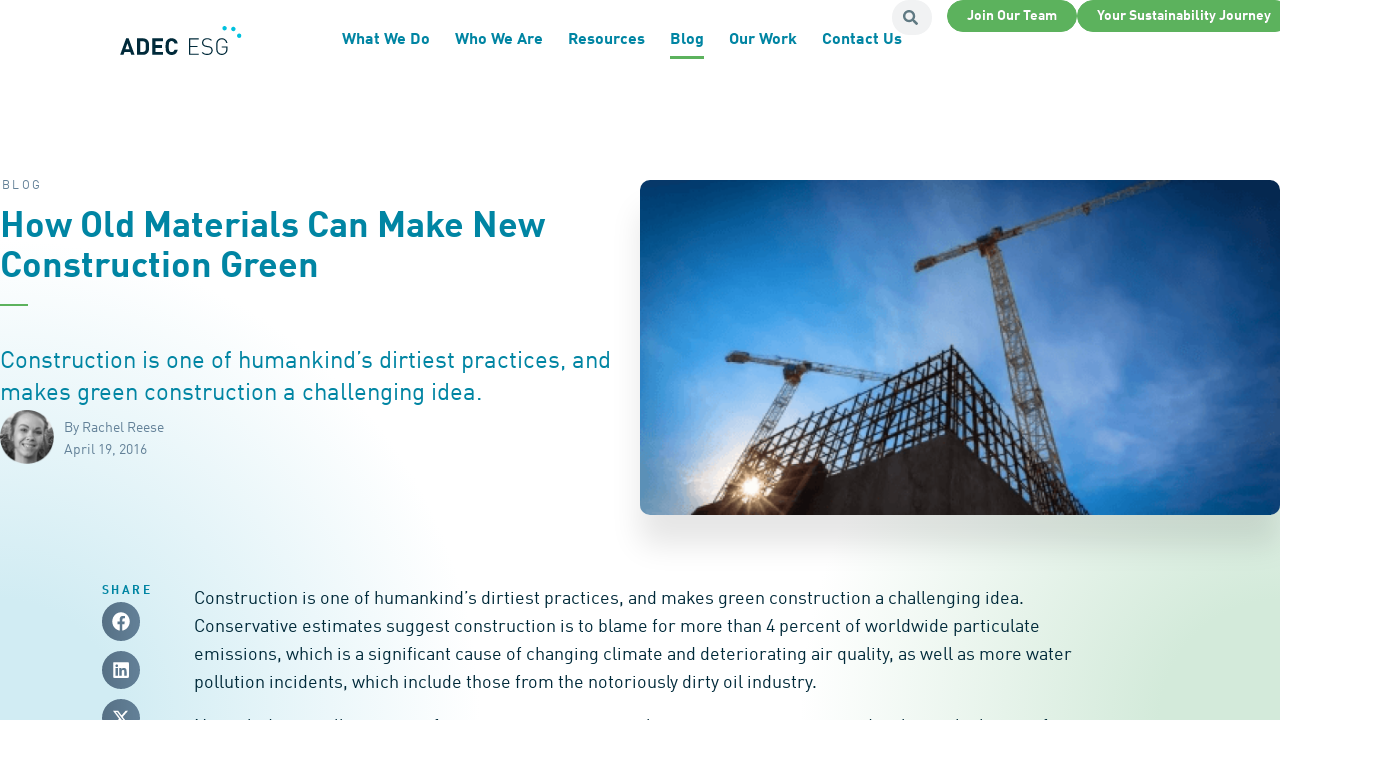

--- FILE ---
content_type: text/html; charset=UTF-8
request_url: https://www.adecesg.com/resources/blog/how-old-materials-can-make-new-construction-green/
body_size: 299730
content:
<!doctype html>
<html lang="en-US">
<head>
	<meta charset="UTF-8">
	<meta name="viewport" content="width=device-width, initial-scale=1">
		<meta name='robots' content='index, follow, max-image-preview:large, max-snippet:-1, max-video-preview:-1' />
	<style nonce='2147717b97'>img:is([sizes="auto" i], [sizes^="auto," i]) { contain-intrinsic-size: 3000px 1500px }</style>
	
	<!-- This site is optimized with the Yoast SEO plugin v26.1 - https://yoast.com/wordpress/plugins/seo/ -->
	<title>How Old Materials Can Make New Construction Green | ADEC ESG</title>
	<meta name="description" content="There are new ways of turning old materials into sustainable construction supplies. Call +1 (888) 826 5814 for more information." />
	<link rel="canonical" href="https://www.adecesg.com/resources/blog/how-old-materials-can-make-new-construction-green/" />
	<meta property="og:locale" content="en_US" />
	<meta property="og:type" content="article" />
	<meta property="og:title" content="How Old Materials Can Make New Construction Green | ADEC ESG" />
	<meta property="og:description" content="There are new ways of turning old materials into sustainable construction supplies. Call +1 (888) 826 5814 for more information." />
	<meta property="og:url" content="https://www.adecesg.com/resources/blog/how-old-materials-can-make-new-construction-green/" />
	<meta property="og:site_name" content="ADEC ESG" />
	<meta property="article:modified_time" content="2024-07-31T18:32:48+00:00" />
	<meta property="og:image" content="https://www.adecesg.com/wp-content/uploads/2024/05/Image1-thumb.png" />
	<meta property="og:image:width" content="440" />
	<meta property="og:image:height" content="230" />
	<meta property="og:image:type" content="image/png" />
	<meta name="twitter:card" content="summary_large_image" />
	<meta name="twitter:label1" content="Est. reading time" />
	<meta name="twitter:data1" content="5 minutes" />
	<script nonce='a1b9b76871' type="application/ld+json" class="yoast-schema-graph">{"@context":"https://schema.org","@graph":[{"@type":"WebPage","@id":"https://www.adecesg.com/resources/blog/how-old-materials-can-make-new-construction-green/","url":"https://www.adecesg.com/resources/blog/how-old-materials-can-make-new-construction-green/","name":"How Old Materials Can Make New Construction Green | ADEC ESG","isPartOf":{"@id":"https://www.adecesg.com/#website"},"primaryImageOfPage":{"@id":"https://www.adecesg.com/resources/blog/how-old-materials-can-make-new-construction-green/#primaryimage"},"image":{"@id":"https://www.adecesg.com/resources/blog/how-old-materials-can-make-new-construction-green/#primaryimage"},"thumbnailUrl":"https://www.adecesg.com/wp-content/uploads/2024/05/Image1-thumb.png","datePublished":"2016-04-19T15:03:37+00:00","dateModified":"2024-07-31T18:32:48+00:00","description":"There are new ways of turning old materials into sustainable construction supplies. Call +1 (888) 826 5814 for more information.","breadcrumb":{"@id":"https://www.adecesg.com/resources/blog/how-old-materials-can-make-new-construction-green/#breadcrumb"},"inLanguage":"en-US","potentialAction":[{"@type":"ReadAction","target":["https://www.adecesg.com/resources/blog/how-old-materials-can-make-new-construction-green/"]}]},{"@type":"ImageObject","inLanguage":"en-US","@id":"https://www.adecesg.com/resources/blog/how-old-materials-can-make-new-construction-green/#primaryimage","url":"https://www.adecesg.com/wp-content/uploads/2024/05/Image1-thumb.png","contentUrl":"https://www.adecesg.com/wp-content/uploads/2024/05/Image1-thumb.png","width":440,"height":230,"caption":"How Old Materials Can Make New Construction Green image"},{"@type":"BreadcrumbList","@id":"https://www.adecesg.com/resources/blog/how-old-materials-can-make-new-construction-green/#breadcrumb","itemListElement":[{"@type":"ListItem","position":1,"name":"Home","item":"https://www.adecesg.com/"},{"@type":"ListItem","position":2,"name":"How Old Materials Can Make New Construction Green"}]},{"@type":"WebSite","@id":"https://www.adecesg.com/#website","url":"https://www.adecesg.com/","name":"ADEC ESG","description":"","publisher":{"@id":"https://www.adecesg.com/#organization"},"potentialAction":[{"@type":"SearchAction","target":{"@type":"EntryPoint","urlTemplate":"https://www.adecesg.com/?s={search_term_string}"},"query-input":{"@type":"PropertyValueSpecification","valueRequired":true,"valueName":"search_term_string"}}],"inLanguage":"en-US"},{"@type":"Organization","@id":"https://www.adecesg.com/#organization","name":"ADEC ESG","url":"https://www.adecesg.com/","logo":{"@type":"ImageObject","inLanguage":"en-US","@id":"https://www.adecesg.com/#/schema/logo/image/","url":"https://www.adecesg.com/wp-content/uploads/2024/01/ADEC_ESG_Two_Color_Digital_Logo.svg","contentUrl":"https://www.adecesg.com/wp-content/uploads/2024/01/ADEC_ESG_Two_Color_Digital_Logo.svg","width":380,"height":90,"caption":"ADEC ESG"},"image":{"@id":"https://www.adecesg.com/#/schema/logo/image/"}}]}</script>
	<!-- / Yoast SEO plugin. -->


<link rel='dns-prefetch' href='//cdn.jsdelivr.net' />
<link rel='dns-prefetch' href='//www.adecesg.com' />
<link rel="alternate" type="application/rss+xml" title="ADEC ESG &raquo; Feed" href="https://www.adecesg.com/feed/" />
<link rel="alternate" type="application/rss+xml" title="ADEC ESG &raquo; Comments Feed" href="https://www.adecesg.com/comments/feed/" />
<script nonce='b54ab1050d'>
window._wpemojiSettings = {"baseUrl":"https:\/\/s.w.org\/images\/core\/emoji\/16.0.1\/72x72\/","ext":".png","svgUrl":"https:\/\/s.w.org\/images\/core\/emoji\/16.0.1\/svg\/","svgExt":".svg","source":{"concatemoji":"https:\/\/www.adecesg.com\/wp-includes\/js\/wp-emoji-release.min.js?ver=6.8.3"}};
/*! This file is auto-generated */
!function(s,n){var o,i,e;function c(e){try{var t={supportTests:e,timestamp:(new Date).valueOf()};sessionStorage.setItem(o,JSON.stringify(t))}catch(e){}}function p(e,t,n){e.clearRect(0,0,e.canvas.width,e.canvas.height),e.fillText(t,0,0);var t=new Uint32Array(e.getImageData(0,0,e.canvas.width,e.canvas.height).data),a=(e.clearRect(0,0,e.canvas.width,e.canvas.height),e.fillText(n,0,0),new Uint32Array(e.getImageData(0,0,e.canvas.width,e.canvas.height).data));return t.every(function(e,t){return e===a[t]})}function u(e,t){e.clearRect(0,0,e.canvas.width,e.canvas.height),e.fillText(t,0,0);for(var n=e.getImageData(16,16,1,1),a=0;a<n.data.length;a++)if(0!==n.data[a])return!1;return!0}function f(e,t,n,a){switch(t){case"flag":return n(e,"\ud83c\udff3\ufe0f\u200d\u26a7\ufe0f","\ud83c\udff3\ufe0f\u200b\u26a7\ufe0f")?!1:!n(e,"\ud83c\udde8\ud83c\uddf6","\ud83c\udde8\u200b\ud83c\uddf6")&&!n(e,"\ud83c\udff4\udb40\udc67\udb40\udc62\udb40\udc65\udb40\udc6e\udb40\udc67\udb40\udc7f","\ud83c\udff4\u200b\udb40\udc67\u200b\udb40\udc62\u200b\udb40\udc65\u200b\udb40\udc6e\u200b\udb40\udc67\u200b\udb40\udc7f");case"emoji":return!a(e,"\ud83e\udedf")}return!1}function g(e,t,n,a){var r="undefined"!=typeof WorkerGlobalScope&&self instanceof WorkerGlobalScope?new OffscreenCanvas(300,150):s.createElement("canvas"),o=r.getContext("2d",{willReadFrequently:!0}),i=(o.textBaseline="top",o.font="600 32px Arial",{});return e.forEach(function(e){i[e]=t(o,e,n,a)}),i}function t(e){var t=s.createElement("script");t.src=e,t.defer=!0,s.head.appendChild(t)}"undefined"!=typeof Promise&&(o="wpEmojiSettingsSupports",i=["flag","emoji"],n.supports={everything:!0,everythingExceptFlag:!0},e=new Promise(function(e){s.addEventListener("DOMContentLoaded",e,{once:!0})}),new Promise(function(t){var n=function(){try{var e=JSON.parse(sessionStorage.getItem(o));if("object"==typeof e&&"number"==typeof e.timestamp&&(new Date).valueOf()<e.timestamp+604800&&"object"==typeof e.supportTests)return e.supportTests}catch(e){}return null}();if(!n){if("undefined"!=typeof Worker&&"undefined"!=typeof OffscreenCanvas&&"undefined"!=typeof URL&&URL.createObjectURL&&"undefined"!=typeof Blob)try{var e="postMessage("+g.toString()+"("+[JSON.stringify(i),f.toString(),p.toString(),u.toString()].join(",")+"));",a=new Blob([e],{type:"text/javascript"}),r=new Worker(URL.createObjectURL(a),{name:"wpTestEmojiSupports"});return void(r.onmessage=function(e){c(n=e.data),r.terminate(),t(n)})}catch(e){}c(n=g(i,f,p,u))}t(n)}).then(function(e){for(var t in e)n.supports[t]=e[t],n.supports.everything=n.supports.everything&&n.supports[t],"flag"!==t&&(n.supports.everythingExceptFlag=n.supports.everythingExceptFlag&&n.supports[t]);n.supports.everythingExceptFlag=n.supports.everythingExceptFlag&&!n.supports.flag,n.DOMReady=!1,n.readyCallback=function(){n.DOMReady=!0}}).then(function(){return e}).then(function(){var e;n.supports.everything||(n.readyCallback(),(e=n.source||{}).concatemoji?t(e.concatemoji):e.wpemoji&&e.twemoji&&(t(e.twemoji),t(e.wpemoji)))}))}((window,document),window._wpemojiSettings);
</script>
<style nonce='77391b8b03' id='wp-emoji-styles-inline-css'>

	img.wp-smiley, img.emoji {
		display: inline !important;
		border: none !important;
		box-shadow: none !important;
		height: 1em !important;
		width: 1em !important;
		margin: 0 0.07em !important;
		vertical-align: -0.1em !important;
		background: none !important;
		padding: 0 !important;
	}
</style>
<link rel='stylesheet' id='wp-block-library-css' href='https://www.adecesg.com/wp-includes/css/dist/block-library/style.min.css?ver=6.8.3' media='all' />
<style nonce='3297fa812c' id='classic-theme-styles-inline-css'>
/*! This file is auto-generated */
.wp-block-button__link{color:#fff;background-color:#32373c;border-radius:9999px;box-shadow:none;text-decoration:none;padding:calc(.667em + 2px) calc(1.333em + 2px);font-size:1.125em}.wp-block-file__button{background:#32373c;color:#fff;text-decoration:none}
</style>
<style nonce='a78a5097f2' id='global-styles-inline-css'>
:root{--wp--preset--aspect-ratio--square: 1;--wp--preset--aspect-ratio--4-3: 4/3;--wp--preset--aspect-ratio--3-4: 3/4;--wp--preset--aspect-ratio--3-2: 3/2;--wp--preset--aspect-ratio--2-3: 2/3;--wp--preset--aspect-ratio--16-9: 16/9;--wp--preset--aspect-ratio--9-16: 9/16;--wp--preset--color--black: #000000;--wp--preset--color--cyan-bluish-gray: #abb8c3;--wp--preset--color--white: #ffffff;--wp--preset--color--pale-pink: #f78da7;--wp--preset--color--vivid-red: #cf2e2e;--wp--preset--color--luminous-vivid-orange: #ff6900;--wp--preset--color--luminous-vivid-amber: #fcb900;--wp--preset--color--light-green-cyan: #7bdcb5;--wp--preset--color--vivid-green-cyan: #00d084;--wp--preset--color--pale-cyan-blue: #8ed1fc;--wp--preset--color--vivid-cyan-blue: #0693e3;--wp--preset--color--vivid-purple: #9b51e0;--wp--preset--gradient--vivid-cyan-blue-to-vivid-purple: linear-gradient(135deg,rgba(6,147,227,1) 0%,rgb(155,81,224) 100%);--wp--preset--gradient--light-green-cyan-to-vivid-green-cyan: linear-gradient(135deg,rgb(122,220,180) 0%,rgb(0,208,130) 100%);--wp--preset--gradient--luminous-vivid-amber-to-luminous-vivid-orange: linear-gradient(135deg,rgba(252,185,0,1) 0%,rgba(255,105,0,1) 100%);--wp--preset--gradient--luminous-vivid-orange-to-vivid-red: linear-gradient(135deg,rgba(255,105,0,1) 0%,rgb(207,46,46) 100%);--wp--preset--gradient--very-light-gray-to-cyan-bluish-gray: linear-gradient(135deg,rgb(238,238,238) 0%,rgb(169,184,195) 100%);--wp--preset--gradient--cool-to-warm-spectrum: linear-gradient(135deg,rgb(74,234,220) 0%,rgb(151,120,209) 20%,rgb(207,42,186) 40%,rgb(238,44,130) 60%,rgb(251,105,98) 80%,rgb(254,248,76) 100%);--wp--preset--gradient--blush-light-purple: linear-gradient(135deg,rgb(255,206,236) 0%,rgb(152,150,240) 100%);--wp--preset--gradient--blush-bordeaux: linear-gradient(135deg,rgb(254,205,165) 0%,rgb(254,45,45) 50%,rgb(107,0,62) 100%);--wp--preset--gradient--luminous-dusk: linear-gradient(135deg,rgb(255,203,112) 0%,rgb(199,81,192) 50%,rgb(65,88,208) 100%);--wp--preset--gradient--pale-ocean: linear-gradient(135deg,rgb(255,245,203) 0%,rgb(182,227,212) 50%,rgb(51,167,181) 100%);--wp--preset--gradient--electric-grass: linear-gradient(135deg,rgb(202,248,128) 0%,rgb(113,206,126) 100%);--wp--preset--gradient--midnight: linear-gradient(135deg,rgb(2,3,129) 0%,rgb(40,116,252) 100%);--wp--preset--font-size--small: 13px;--wp--preset--font-size--medium: 20px;--wp--preset--font-size--large: 36px;--wp--preset--font-size--x-large: 42px;--wp--preset--spacing--20: 0.44rem;--wp--preset--spacing--30: 0.67rem;--wp--preset--spacing--40: 1rem;--wp--preset--spacing--50: 1.5rem;--wp--preset--spacing--60: 2.25rem;--wp--preset--spacing--70: 3.38rem;--wp--preset--spacing--80: 5.06rem;--wp--preset--shadow--natural: 6px 6px 9px rgba(0, 0, 0, 0.2);--wp--preset--shadow--deep: 12px 12px 50px rgba(0, 0, 0, 0.4);--wp--preset--shadow--sharp: 6px 6px 0px rgba(0, 0, 0, 0.2);--wp--preset--shadow--outlined: 6px 6px 0px -3px rgba(255, 255, 255, 1), 6px 6px rgba(0, 0, 0, 1);--wp--preset--shadow--crisp: 6px 6px 0px rgba(0, 0, 0, 1);}:where(.is-layout-flex){gap: 0.5em;}:where(.is-layout-grid){gap: 0.5em;}body .is-layout-flex{display: flex;}.is-layout-flex{flex-wrap: wrap;align-items: center;}.is-layout-flex > :is(*, div){margin: 0;}body .is-layout-grid{display: grid;}.is-layout-grid > :is(*, div){margin: 0;}:where(.wp-block-columns.is-layout-flex){gap: 2em;}:where(.wp-block-columns.is-layout-grid){gap: 2em;}:where(.wp-block-post-template.is-layout-flex){gap: 1.25em;}:where(.wp-block-post-template.is-layout-grid){gap: 1.25em;}.has-black-color{color: var(--wp--preset--color--black) !important;}.has-cyan-bluish-gray-color{color: var(--wp--preset--color--cyan-bluish-gray) !important;}.has-white-color{color: var(--wp--preset--color--white) !important;}.has-pale-pink-color{color: var(--wp--preset--color--pale-pink) !important;}.has-vivid-red-color{color: var(--wp--preset--color--vivid-red) !important;}.has-luminous-vivid-orange-color{color: var(--wp--preset--color--luminous-vivid-orange) !important;}.has-luminous-vivid-amber-color{color: var(--wp--preset--color--luminous-vivid-amber) !important;}.has-light-green-cyan-color{color: var(--wp--preset--color--light-green-cyan) !important;}.has-vivid-green-cyan-color{color: var(--wp--preset--color--vivid-green-cyan) !important;}.has-pale-cyan-blue-color{color: var(--wp--preset--color--pale-cyan-blue) !important;}.has-vivid-cyan-blue-color{color: var(--wp--preset--color--vivid-cyan-blue) !important;}.has-vivid-purple-color{color: var(--wp--preset--color--vivid-purple) !important;}.has-black-background-color{background-color: var(--wp--preset--color--black) !important;}.has-cyan-bluish-gray-background-color{background-color: var(--wp--preset--color--cyan-bluish-gray) !important;}.has-white-background-color{background-color: var(--wp--preset--color--white) !important;}.has-pale-pink-background-color{background-color: var(--wp--preset--color--pale-pink) !important;}.has-vivid-red-background-color{background-color: var(--wp--preset--color--vivid-red) !important;}.has-luminous-vivid-orange-background-color{background-color: var(--wp--preset--color--luminous-vivid-orange) !important;}.has-luminous-vivid-amber-background-color{background-color: var(--wp--preset--color--luminous-vivid-amber) !important;}.has-light-green-cyan-background-color{background-color: var(--wp--preset--color--light-green-cyan) !important;}.has-vivid-green-cyan-background-color{background-color: var(--wp--preset--color--vivid-green-cyan) !important;}.has-pale-cyan-blue-background-color{background-color: var(--wp--preset--color--pale-cyan-blue) !important;}.has-vivid-cyan-blue-background-color{background-color: var(--wp--preset--color--vivid-cyan-blue) !important;}.has-vivid-purple-background-color{background-color: var(--wp--preset--color--vivid-purple) !important;}.has-black-border-color{border-color: var(--wp--preset--color--black) !important;}.has-cyan-bluish-gray-border-color{border-color: var(--wp--preset--color--cyan-bluish-gray) !important;}.has-white-border-color{border-color: var(--wp--preset--color--white) !important;}.has-pale-pink-border-color{border-color: var(--wp--preset--color--pale-pink) !important;}.has-vivid-red-border-color{border-color: var(--wp--preset--color--vivid-red) !important;}.has-luminous-vivid-orange-border-color{border-color: var(--wp--preset--color--luminous-vivid-orange) !important;}.has-luminous-vivid-amber-border-color{border-color: var(--wp--preset--color--luminous-vivid-amber) !important;}.has-light-green-cyan-border-color{border-color: var(--wp--preset--color--light-green-cyan) !important;}.has-vivid-green-cyan-border-color{border-color: var(--wp--preset--color--vivid-green-cyan) !important;}.has-pale-cyan-blue-border-color{border-color: var(--wp--preset--color--pale-cyan-blue) !important;}.has-vivid-cyan-blue-border-color{border-color: var(--wp--preset--color--vivid-cyan-blue) !important;}.has-vivid-purple-border-color{border-color: var(--wp--preset--color--vivid-purple) !important;}.has-vivid-cyan-blue-to-vivid-purple-gradient-background{background: var(--wp--preset--gradient--vivid-cyan-blue-to-vivid-purple) !important;}.has-light-green-cyan-to-vivid-green-cyan-gradient-background{background: var(--wp--preset--gradient--light-green-cyan-to-vivid-green-cyan) !important;}.has-luminous-vivid-amber-to-luminous-vivid-orange-gradient-background{background: var(--wp--preset--gradient--luminous-vivid-amber-to-luminous-vivid-orange) !important;}.has-luminous-vivid-orange-to-vivid-red-gradient-background{background: var(--wp--preset--gradient--luminous-vivid-orange-to-vivid-red) !important;}.has-very-light-gray-to-cyan-bluish-gray-gradient-background{background: var(--wp--preset--gradient--very-light-gray-to-cyan-bluish-gray) !important;}.has-cool-to-warm-spectrum-gradient-background{background: var(--wp--preset--gradient--cool-to-warm-spectrum) !important;}.has-blush-light-purple-gradient-background{background: var(--wp--preset--gradient--blush-light-purple) !important;}.has-blush-bordeaux-gradient-background{background: var(--wp--preset--gradient--blush-bordeaux) !important;}.has-luminous-dusk-gradient-background{background: var(--wp--preset--gradient--luminous-dusk) !important;}.has-pale-ocean-gradient-background{background: var(--wp--preset--gradient--pale-ocean) !important;}.has-electric-grass-gradient-background{background: var(--wp--preset--gradient--electric-grass) !important;}.has-midnight-gradient-background{background: var(--wp--preset--gradient--midnight) !important;}.has-small-font-size{font-size: var(--wp--preset--font-size--small) !important;}.has-medium-font-size{font-size: var(--wp--preset--font-size--medium) !important;}.has-large-font-size{font-size: var(--wp--preset--font-size--large) !important;}.has-x-large-font-size{font-size: var(--wp--preset--font-size--x-large) !important;}
:where(.wp-block-post-template.is-layout-flex){gap: 1.25em;}:where(.wp-block-post-template.is-layout-grid){gap: 1.25em;}
:where(.wp-block-columns.is-layout-flex){gap: 2em;}:where(.wp-block-columns.is-layout-grid){gap: 2em;}
:root :where(.wp-block-pullquote){font-size: 1.5em;line-height: 1.6;}
</style>
<link rel='stylesheet' id='hello-elementor-theme-style-css' href='https://www.adecesg.com/wp-content/themes/hello-elementor/theme.min.css?ver=2.9.0' media='all' />
<link rel='stylesheet' id='elementor-frontend-css' href='https://www.adecesg.com/wp-content/plugins/elementor/assets/css/frontend.min.css?ver=3.32.3' media='all' />
<link rel='stylesheet' id='elementor-post-65-css' href='https://www.adecesg.com/wp-content/uploads/elementor/css/post-65.css?ver=1767866241' media='all' />
<link rel='stylesheet' id='widget-image-css' href='https://www.adecesg.com/wp-content/plugins/elementor/assets/css/widget-image.min.css?ver=3.32.3' media='all' />
<link rel='stylesheet' id='widget-search-form-css' href='https://www.adecesg.com/wp-content/plugins/elementor-pro/assets/css/widget-search-form.min.css?ver=3.32.2' media='all' />
<link rel='stylesheet' id='widget-nav-menu-css' href='https://www.adecesg.com/wp-content/plugins/elementor-pro/assets/css/widget-nav-menu.min.css?ver=3.32.2' media='all' />
<link rel='stylesheet' id='widget-heading-css' href='https://www.adecesg.com/wp-content/plugins/elementor/assets/css/widget-heading.min.css?ver=3.32.3' media='all' />
<link rel='stylesheet' id='widget-icon-list-css' href='https://www.adecesg.com/wp-content/plugins/elementor/assets/css/widget-icon-list.min.css?ver=3.32.3' media='all' />
<link rel='stylesheet' id='widget-spacer-css' href='https://www.adecesg.com/wp-content/plugins/elementor/assets/css/widget-spacer.min.css?ver=3.32.3' media='all' />
<link rel='stylesheet' id='widget-post-info-css' href='https://www.adecesg.com/wp-content/plugins/elementor-pro/assets/css/widget-post-info.min.css?ver=3.32.2' media='all' />
<link rel='stylesheet' id='e-sticky-css' href='https://www.adecesg.com/wp-content/plugins/elementor-pro/assets/css/modules/sticky.min.css?ver=3.32.2' media='all' />
<link rel='stylesheet' id='e-motion-fx-css' href='https://www.adecesg.com/wp-content/plugins/elementor-pro/assets/css/modules/motion-fx.min.css?ver=3.32.2' media='all' />
<link rel='stylesheet' id='widget-loop-common-css' href='https://www.adecesg.com/wp-content/plugins/elementor-pro/assets/css/widget-loop-common.min.css?ver=3.32.2' media='all' />
<link rel='stylesheet' id='widget-loop-grid-css' href='https://www.adecesg.com/wp-content/plugins/elementor-pro/assets/css/widget-loop-grid.min.css?ver=3.32.2' media='all' />
<link rel='stylesheet' id='font-awesome-5-all-css' href='https://www.adecesg.com/wp-content/plugins/elementor/assets/lib/font-awesome/css/all.min.css?ver=3.32.3' media='all' />
<link rel='stylesheet' id='font-awesome-4-shim-css' href='https://www.adecesg.com/wp-content/plugins/elementor/assets/lib/font-awesome/css/v4-shims.min.css?ver=3.32.3' media='all' />
<link rel='stylesheet' id='elementor-post-26661-css' href='https://www.adecesg.com/wp-content/uploads/elementor/css/post-26661.css?ver=1767866241' media='all' />
<link rel='stylesheet' id='elementor-post-14545-css' href='https://www.adecesg.com/wp-content/uploads/elementor/css/post-14545.css?ver=1767866241' media='all' />
<link rel='stylesheet' id='elementor-post-10018-css' href='https://www.adecesg.com/wp-content/uploads/elementor/css/post-10018.css?ver=1767866279' media='all' />
<link rel='stylesheet' id='hello-elementor-child-style-css' href='https://www.adecesg.com/wp-content/themes/hello-theme-child-master/style.css?ver=2.0.0' media='all' />
<script nonce='c43b54f1c6' src="https://www.adecesg.com/wp-includes/js/jquery/jquery.min.js?ver=3.7.1" id="jquery-core-js"></script>
<script nonce='8f4cd26676' src="https://www.adecesg.com/wp-includes/js/jquery/jquery-migrate.min.js?ver=3.4.1" id="jquery-migrate-js"></script>
<script nonce='3e7476f189' src="https://www.adecesg.com/wp-content/plugins/elementor/assets/lib/font-awesome/js/v4-shims.min.js?ver=3.32.3" id="font-awesome-4-shim-js"></script>
<link rel="https://api.w.org/" href="https://www.adecesg.com/wp-json/" /><link rel="alternate" title="JSON" type="application/json" href="https://www.adecesg.com/wp-json/wp/v2/blog/16629" /><link rel="EditURI" type="application/rsd+xml" title="RSD" href="https://www.adecesg.com/xmlrpc.php?rsd" />
<link rel="alternate" title="oEmbed (JSON)" type="application/json+oembed" href="https://www.adecesg.com/wp-json/oembed/1.0/embed?url=https%3A%2F%2Fwww.adecesg.com%2Fresources%2Fblog%2Fhow-old-materials-can-make-new-construction-green%2F" />
<link rel="alternate" title="oEmbed (XML)" type="text/xml+oembed" href="https://www.adecesg.com/wp-json/oembed/1.0/embed?url=https%3A%2F%2Fwww.adecesg.com%2Fresources%2Fblog%2Fhow-old-materials-can-make-new-construction-green%2F&#038;format=xml" />
<link rel="alternate" href="https://www.adecesg.com/resources/blog/how-old-materials-can-make-new-construction-green/" hreflang="x-default" /><meta name="csrf-token" content="b29ab8c791"><meta name="generator" content="Elementor 3.32.3; features: e_font_icon_svg, additional_custom_breakpoints; settings: css_print_method-external, google_font-enabled, font_display-swap">
<!-- Start cookieyes banner --> <!-- <script nonce='ca78bc226f' id="cookieyes" type="text/javascript" src="https://cdn-cookieyes.com/client_data/83166243684e9a8d63a8f5cd/script.js" integrity="sha384-H8O1qDj1colQZXhmkCRzBlM+wPSqoEnDsiYQklXVYIcRa1BAhDD8spUvjAZnyFiv" crossorigin></script> --> <!-- End cookieyes banner -->

<meta name="google-site-verification" content="BQUTPpVYmyq6-MAQf-0wLqMOHau9Jq65tJbdkQteDrI" />

<!-- Global site tag (gtag.js) - Google Analytics -->
<script nonce='51e2172c9e' type="text/javascript" async src="https://www.googletagmanager.com/gtag/js?id=G-0956JB9H5E"></script>
<script nonce='ca8affde79' type="text/javascript">
window.dataLayer = window.dataLayer || [];
function gtag(){dataLayer.push(arguments);}
gtag('js', new Date());

gtag('config', 'G-0956JB9H5E');
</script>

<script nonce='ca8affde79' type="text/javascript">
piAId = '953152';
piCId = '1041';
piHostname = 'pi.pardot.com';
(function() {
function async_load(){
var s = document.createElement('script'); s.type = 'text/javascript';
s.src = ('https:' == document.location.protocol ? 'https://pi' : 'http://cdn') + '.pardot.com/pd.js';
var c = document.getElementsByTagName('script')[0]; c.parentNode.insertBefore(s, c);
}
if(window.attachEvent) { window.attachEvent('onload', async_load); }
else { window.addEventListener('load', async_load, false); }
})();
</script> 

<!-- Google Tag Manager -->
<script nonce='b54ab1050d'>(function(w,d,s,l,i){w[l]=w[l]||[];w[l].push({'gtm.start':
new Date().getTime(),event:'gtm.js'});var f=d.getElementsByTagName(s)[0],
j=d.createElement(s),dl=l!='dataLayer'?'&l='+l:'';j.async=true;j.src=
'https://www.googletagmanager.com/gtm.js?id='+i+dl;f.parentNode.insertBefore(j,f);
})(window,document,'script','dataLayer','GTM-5DPPBKD');</script>
<!-- End Google Tag Manager -->

<script nonce='ca8affde79' type="text/javascript">
(function (i, s, o, g, r, a, m) {
i['GoogleAnalyticsObject'] = r; i[r] = i[r] || function () {
(i[r].q = i[r].q || []).push(arguments)
}, i[r].l = 1 * new Date(); a = s.createElement(o),
m = s.getElementsByTagName(o)[0]; a.async = 1; a.src = g; m.parentNode.insertBefore(a, m)
})(window, document, 'script', 'https://www.google-analytics.com/analytics.js', 'ga');

ga('create', 'UA-56758276-1', 'auto');
ga('send', 'pageview');

</script>

<script nonce='8f7d0426b7' type="text/javascript" src="https://www.instinct-agilebusiness.com/js/806227.js" ></script>
<noscript><img src="https://www.instinct-agilebusiness.com/806227.png" style="display:none;" /></noscript>

<script nonce='6f51a86199' type="text/javascript" async src="https://cdn.pagesense.io/js/adeczoho/7338b26406b0481e8582a9acd8ca2188.js"></script>
<script nonce='b54ab1050d'>
	document.addEventListener('DOMContentLoaded', function() {
		window.onbeforeunload = function () {
			window.scrollTo(0, 0);
		};
		
		
		var dynamicBG = document.querySelector('.dynamic-bg-gradient');
		window.addEventListener('scroll', function() {
			var scrollPosition = window.scrollY;

			if (scrollPosition > 0) {
				dynamicBG.classList.add('hide-bg');
			} else {
				dynamicBG.classList.remove('hide-bg');
			}
		});
	});
</script>
<link href="https://unpkg.com/aos@2.3.1/dist/aos.css" rel="stylesheet">
<style nonce='2147717b97'>

[data-aos][data-aos][data-aos-duration="50"],
body[data-aos-duration="50"] [data-aos] {
    transition-duration: 50ms
}

[data-aos][data-aos][data-aos-delay="50"],
body[data-aos-delay="50"] [data-aos] {
    transition-delay: 0s
}

[data-aos][data-aos][data-aos-delay="50"].aos-animate,
body[data-aos-delay="50"] [data-aos].aos-animate {
    transition-delay: 50ms
}

[data-aos][data-aos][data-aos-duration="100"],
body[data-aos-duration="100"] [data-aos] {
    transition-duration: .1s
}

[data-aos][data-aos][data-aos-delay="100"],
body[data-aos-delay="100"] [data-aos] {
    transition-delay: 0s
}

[data-aos][data-aos][data-aos-delay="100"].aos-animate,
body[data-aos-delay="100"] [data-aos].aos-animate {
    transition-delay: .1s
}

[data-aos][data-aos][data-aos-duration="150"],
body[data-aos-duration="150"] [data-aos] {
    transition-duration: .15s
}

[data-aos][data-aos][data-aos-delay="150"],
body[data-aos-delay="150"] [data-aos] {
    transition-delay: 0s
}

[data-aos][data-aos][data-aos-delay="150"].aos-animate,
body[data-aos-delay="150"] [data-aos].aos-animate {
    transition-delay: .15s
}

[data-aos][data-aos][data-aos-duration="200"],
body[data-aos-duration="200"] [data-aos] {
    transition-duration: .2s
}

[data-aos][data-aos][data-aos-delay="200"],
body[data-aos-delay="200"] [data-aos] {
    transition-delay: 0s
}

[data-aos][data-aos][data-aos-delay="200"].aos-animate,
body[data-aos-delay="200"] [data-aos].aos-animate {
    transition-delay: .2s
}

[data-aos][data-aos][data-aos-duration="250"],
body[data-aos-duration="250"] [data-aos] {
    transition-duration: .25s
}

[data-aos][data-aos][data-aos-delay="250"],
body[data-aos-delay="250"] [data-aos] {
    transition-delay: 0s
}

[data-aos][data-aos][data-aos-delay="250"].aos-animate,
body[data-aos-delay="250"] [data-aos].aos-animate {
    transition-delay: .25s
}

[data-aos][data-aos][data-aos-duration="300"],
body[data-aos-duration="300"] [data-aos] {
    transition-duration: .3s
}

[data-aos][data-aos][data-aos-delay="300"],
body[data-aos-delay="300"] [data-aos] {
    transition-delay: 0s
}

[data-aos][data-aos][data-aos-delay="300"].aos-animate,
body[data-aos-delay="300"] [data-aos].aos-animate {
    transition-delay: .3s
}

[data-aos][data-aos][data-aos-duration="350"],
body[data-aos-duration="350"] [data-aos] {
    transition-duration: .35s
}

[data-aos][data-aos][data-aos-delay="350"],
body[data-aos-delay="350"] [data-aos] {
    transition-delay: 0s
}

[data-aos][data-aos][data-aos-delay="350"].aos-animate,
body[data-aos-delay="350"] [data-aos].aos-animate {
    transition-delay: .35s
}

[data-aos][data-aos][data-aos-duration="400"],
body[data-aos-duration="400"] [data-aos] {
    transition-duration: .4s
}

[data-aos][data-aos][data-aos-delay="400"],
body[data-aos-delay="400"] [data-aos] {
    transition-delay: 0s
}

[data-aos][data-aos][data-aos-delay="400"].aos-animate,
body[data-aos-delay="400"] [data-aos].aos-animate {
    transition-delay: .4s
}

[data-aos][data-aos][data-aos-duration="450"],
body[data-aos-duration="450"] [data-aos] {
    transition-duration: .45s
}

[data-aos][data-aos][data-aos-delay="450"],
body[data-aos-delay="450"] [data-aos] {
    transition-delay: 0s
}

[data-aos][data-aos][data-aos-delay="450"].aos-animate,
body[data-aos-delay="450"] [data-aos].aos-animate {
    transition-delay: .45s
}

[data-aos][data-aos][data-aos-duration="500"],
body[data-aos-duration="500"] [data-aos] {
    transition-duration: .5s
}

[data-aos][data-aos][data-aos-delay="500"],
body[data-aos-delay="500"] [data-aos] {
    transition-delay: 0s
}

[data-aos][data-aos][data-aos-delay="500"].aos-animate,
body[data-aos-delay="500"] [data-aos].aos-animate {
    transition-delay: .5s
}

[data-aos][data-aos][data-aos-duration="550"],
body[data-aos-duration="550"] [data-aos] {
    transition-duration: .55s
}

[data-aos][data-aos][data-aos-delay="550"],
body[data-aos-delay="550"] [data-aos] {
    transition-delay: 0s
}

[data-aos][data-aos][data-aos-delay="550"].aos-animate,
body[data-aos-delay="550"] [data-aos].aos-animate {
    transition-delay: .55s
}

[data-aos][data-aos][data-aos-duration="600"],
body[data-aos-duration="600"] [data-aos] {
    transition-duration: .6s
}

[data-aos][data-aos][data-aos-delay="600"],
body[data-aos-delay="600"] [data-aos] {
    transition-delay: 0s
}

[data-aos][data-aos][data-aos-delay="600"].aos-animate,
body[data-aos-delay="600"] [data-aos].aos-animate {
    transition-delay: .6s
}

[data-aos][data-aos][data-aos-duration="650"],
body[data-aos-duration="650"] [data-aos] {
    transition-duration: .65s
}

[data-aos][data-aos][data-aos-delay="650"],
body[data-aos-delay="650"] [data-aos] {
    transition-delay: 0s
}

[data-aos][data-aos][data-aos-delay="650"].aos-animate,
body[data-aos-delay="650"] [data-aos].aos-animate {
    transition-delay: .65s
}

[data-aos][data-aos][data-aos-duration="700"],
body[data-aos-duration="700"] [data-aos] {
    transition-duration: .7s
}

[data-aos][data-aos][data-aos-delay="700"],
body[data-aos-delay="700"] [data-aos] {
    transition-delay: 0s
}

[data-aos][data-aos][data-aos-delay="700"].aos-animate,
body[data-aos-delay="700"] [data-aos].aos-animate {
    transition-delay: .7s
}

[data-aos][data-aos][data-aos-duration="750"],
body[data-aos-duration="750"] [data-aos] {
    transition-duration: .75s
}

[data-aos][data-aos][data-aos-delay="750"],
body[data-aos-delay="750"] [data-aos] {
    transition-delay: 0s
}

[data-aos][data-aos][data-aos-delay="750"].aos-animate,
body[data-aos-delay="750"] [data-aos].aos-animate {
    transition-delay: .75s
}

[data-aos][data-aos][data-aos-duration="800"],
body[data-aos-duration="800"] [data-aos] {
    transition-duration: .8s
}

[data-aos][data-aos][data-aos-delay="800"],
body[data-aos-delay="800"] [data-aos] {
    transition-delay: 0s
}

[data-aos][data-aos][data-aos-delay="800"].aos-animate,
body[data-aos-delay="800"] [data-aos].aos-animate {
    transition-delay: .8s
}

[data-aos][data-aos][data-aos-duration="850"],
body[data-aos-duration="850"] [data-aos] {
    transition-duration: .85s
}

[data-aos][data-aos][data-aos-delay="850"],
body[data-aos-delay="850"] [data-aos] {
    transition-delay: 0s
}

[data-aos][data-aos][data-aos-delay="850"].aos-animate,
body[data-aos-delay="850"] [data-aos].aos-animate {
    transition-delay: .85s
}

[data-aos][data-aos][data-aos-duration="900"],
body[data-aos-duration="900"] [data-aos] {
    transition-duration: .9s
}

[data-aos][data-aos][data-aos-delay="900"],
body[data-aos-delay="900"] [data-aos] {
    transition-delay: 0s
}

[data-aos][data-aos][data-aos-delay="900"].aos-animate,
body[data-aos-delay="900"] [data-aos].aos-animate {
    transition-delay: .9s
}

[data-aos][data-aos][data-aos-duration="950"],
body[data-aos-duration="950"] [data-aos] {
    transition-duration: .95s
}

[data-aos][data-aos][data-aos-delay="950"],
body[data-aos-delay="950"] [data-aos] {
    transition-delay: 0s
}

[data-aos][data-aos][data-aos-delay="950"].aos-animate,
body[data-aos-delay="950"] [data-aos].aos-animate {
    transition-delay: .95s
}

[data-aos][data-aos][data-aos-duration="1000"],
body[data-aos-duration="1000"] [data-aos] {
    transition-duration: 1s
}

[data-aos][data-aos][data-aos-delay="1000"],
body[data-aos-delay="1000"] [data-aos] {
    transition-delay: 0s
}

[data-aos][data-aos][data-aos-delay="1000"].aos-animate,
body[data-aos-delay="1000"] [data-aos].aos-animate {
    transition-delay: 1s
}

[data-aos][data-aos][data-aos-duration="1050"],
body[data-aos-duration="1050"] [data-aos] {
    transition-duration: 1.05s
}

[data-aos][data-aos][data-aos-delay="1050"],
body[data-aos-delay="1050"] [data-aos] {
    transition-delay: 0s
}

[data-aos][data-aos][data-aos-delay="1050"].aos-animate,
body[data-aos-delay="1050"] [data-aos].aos-animate {
    transition-delay: 1.05s
}

[data-aos][data-aos][data-aos-duration="1100"],
body[data-aos-duration="1100"] [data-aos] {
    transition-duration: 1.1s
}

[data-aos][data-aos][data-aos-delay="1100"],
body[data-aos-delay="1100"] [data-aos] {
    transition-delay: 0s
}

[data-aos][data-aos][data-aos-delay="1100"].aos-animate,
body[data-aos-delay="1100"] [data-aos].aos-animate {
    transition-delay: 1.1s
}

[data-aos][data-aos][data-aos-duration="1150"],
body[data-aos-duration="1150"] [data-aos] {
    transition-duration: 1.15s
}

[data-aos][data-aos][data-aos-delay="1150"],
body[data-aos-delay="1150"] [data-aos] {
    transition-delay: 0s
}

[data-aos][data-aos][data-aos-delay="1150"].aos-animate,
body[data-aos-delay="1150"] [data-aos].aos-animate {
    transition-delay: 1.15s
}

[data-aos][data-aos][data-aos-duration="1200"],
body[data-aos-duration="1200"] [data-aos] {
    transition-duration: 1.2s
}

[data-aos][data-aos][data-aos-delay="1200"],
body[data-aos-delay="1200"] [data-aos] {
    transition-delay: 0s
}

[data-aos][data-aos][data-aos-delay="1200"].aos-animate,
body[data-aos-delay="1200"] [data-aos].aos-animate {
    transition-delay: 1.2s
}

[data-aos][data-aos][data-aos-duration="1250"],
body[data-aos-duration="1250"] [data-aos] {
    transition-duration: 1.25s
}

[data-aos][data-aos][data-aos-delay="1250"],
body[data-aos-delay="1250"] [data-aos] {
    transition-delay: 0s
}

[data-aos][data-aos][data-aos-delay="1250"].aos-animate,
body[data-aos-delay="1250"] [data-aos].aos-animate {
    transition-delay: 1.25s
}

[data-aos][data-aos][data-aos-duration="1300"],
body[data-aos-duration="1300"] [data-aos] {
    transition-duration: 1.3s
}

[data-aos][data-aos][data-aos-delay="1300"],
body[data-aos-delay="1300"] [data-aos] {
    transition-delay: 0s
}

[data-aos][data-aos][data-aos-delay="1300"].aos-animate,
body[data-aos-delay="1300"] [data-aos].aos-animate {
    transition-delay: 1.3s
}

[data-aos][data-aos][data-aos-duration="1350"],
body[data-aos-duration="1350"] [data-aos] {
    transition-duration: 1.35s
}

[data-aos][data-aos][data-aos-delay="1350"],
body[data-aos-delay="1350"] [data-aos] {
    transition-delay: 0s
}

[data-aos][data-aos][data-aos-delay="1350"].aos-animate,
body[data-aos-delay="1350"] [data-aos].aos-animate {
    transition-delay: 1.35s
}

[data-aos][data-aos][data-aos-duration="1400"],
body[data-aos-duration="1400"] [data-aos] {
    transition-duration: 1.4s
}

[data-aos][data-aos][data-aos-delay="1400"],
body[data-aos-delay="1400"] [data-aos] {
    transition-delay: 0s
}

[data-aos][data-aos][data-aos-delay="1400"].aos-animate,
body[data-aos-delay="1400"] [data-aos].aos-animate {
    transition-delay: 1.4s
}

[data-aos][data-aos][data-aos-duration="1450"],
body[data-aos-duration="1450"] [data-aos] {
    transition-duration: 1.45s
}

[data-aos][data-aos][data-aos-delay="1450"],
body[data-aos-delay="1450"] [data-aos] {
    transition-delay: 0s
}

[data-aos][data-aos][data-aos-delay="1450"].aos-animate,
body[data-aos-delay="1450"] [data-aos].aos-animate {
    transition-delay: 1.45s
}

[data-aos][data-aos][data-aos-duration="1500"],
body[data-aos-duration="1500"] [data-aos] {
    transition-duration: 1.5s
}

[data-aos][data-aos][data-aos-delay="1500"],
body[data-aos-delay="1500"] [data-aos] {
    transition-delay: 0s
}

[data-aos][data-aos][data-aos-delay="1500"].aos-animate,
body[data-aos-delay="1500"] [data-aos].aos-animate {
    transition-delay: 1.5s
}

[data-aos][data-aos][data-aos-duration="1550"],
body[data-aos-duration="1550"] [data-aos] {
    transition-duration: 1.55s
}

[data-aos][data-aos][data-aos-delay="1550"],
body[data-aos-delay="1550"] [data-aos] {
    transition-delay: 0s
}

[data-aos][data-aos][data-aos-delay="1550"].aos-animate,
body[data-aos-delay="1550"] [data-aos].aos-animate {
    transition-delay: 1.55s
}

[data-aos][data-aos][data-aos-duration="1600"],
body[data-aos-duration="1600"] [data-aos] {
    transition-duration: 1.6s
}

[data-aos][data-aos][data-aos-delay="1600"],
body[data-aos-delay="1600"] [data-aos] {
    transition-delay: 0s
}

[data-aos][data-aos][data-aos-delay="1600"].aos-animate,
body[data-aos-delay="1600"] [data-aos].aos-animate {
    transition-delay: 1.6s
}

[data-aos][data-aos][data-aos-duration="1650"],
body[data-aos-duration="1650"] [data-aos] {
    transition-duration: 1.65s
}

[data-aos][data-aos][data-aos-delay="1650"],
body[data-aos-delay="1650"] [data-aos] {
    transition-delay: 0s
}

[data-aos][data-aos][data-aos-delay="1650"].aos-animate,
body[data-aos-delay="1650"] [data-aos].aos-animate {
    transition-delay: 1.65s
}

[data-aos][data-aos][data-aos-duration="1700"],
body[data-aos-duration="1700"] [data-aos] {
    transition-duration: 1.7s
}

[data-aos][data-aos][data-aos-delay="1700"],
body[data-aos-delay="1700"] [data-aos] {
    transition-delay: 0s
}

[data-aos][data-aos][data-aos-delay="1700"].aos-animate,
body[data-aos-delay="1700"] [data-aos].aos-animate {
    transition-delay: 1.7s
}

[data-aos][data-aos][data-aos-duration="1750"],
body[data-aos-duration="1750"] [data-aos] {
    transition-duration: 1.75s
}

[data-aos][data-aos][data-aos-delay="1750"],
body[data-aos-delay="1750"] [data-aos] {
    transition-delay: 0s
}

[data-aos][data-aos][data-aos-delay="1750"].aos-animate,
body[data-aos-delay="1750"] [data-aos].aos-animate {
    transition-delay: 1.75s
}

[data-aos][data-aos][data-aos-duration="1800"],
body[data-aos-duration="1800"] [data-aos] {
    transition-duration: 1.8s
}

[data-aos][data-aos][data-aos-delay="1800"],
body[data-aos-delay="1800"] [data-aos] {
    transition-delay: 0s
}

[data-aos][data-aos][data-aos-delay="1800"].aos-animate,
body[data-aos-delay="1800"] [data-aos].aos-animate {
    transition-delay: 1.8s
}

[data-aos][data-aos][data-aos-duration="1850"],
body[data-aos-duration="1850"] [data-aos] {
    transition-duration: 1.85s
}

[data-aos][data-aos][data-aos-delay="1850"],
body[data-aos-delay="1850"] [data-aos] {
    transition-delay: 0s
}

[data-aos][data-aos][data-aos-delay="1850"].aos-animate,
body[data-aos-delay="1850"] [data-aos].aos-animate {
    transition-delay: 1.85s
}

[data-aos][data-aos][data-aos-duration="1900"],
body[data-aos-duration="1900"] [data-aos] {
    transition-duration: 1.9s
}

[data-aos][data-aos][data-aos-delay="1900"],
body[data-aos-delay="1900"] [data-aos] {
    transition-delay: 0s
}

[data-aos][data-aos][data-aos-delay="1900"].aos-animate,
body[data-aos-delay="1900"] [data-aos].aos-animate {
    transition-delay: 1.9s
}

[data-aos][data-aos][data-aos-duration="1950"],
body[data-aos-duration="1950"] [data-aos] {
    transition-duration: 1.95s
}

[data-aos][data-aos][data-aos-delay="1950"],
body[data-aos-delay="1950"] [data-aos] {
    transition-delay: 0s
}

[data-aos][data-aos][data-aos-delay="1950"].aos-animate,
body[data-aos-delay="1950"] [data-aos].aos-animate {
    transition-delay: 1.95s
}

[data-aos][data-aos][data-aos-duration="2000"],
body[data-aos-duration="2000"] [data-aos] {
    transition-duration: 2s
}

[data-aos][data-aos][data-aos-delay="2000"],
body[data-aos-delay="2000"] [data-aos] {
    transition-delay: 0s
}

[data-aos][data-aos][data-aos-delay="2000"].aos-animate,
body[data-aos-delay="2000"] [data-aos].aos-animate {
    transition-delay: 2s
}

[data-aos][data-aos][data-aos-duration="2050"],
body[data-aos-duration="2050"] [data-aos] {
    transition-duration: 2.05s
}

[data-aos][data-aos][data-aos-delay="2050"],
body[data-aos-delay="2050"] [data-aos] {
    transition-delay: 0s
}

[data-aos][data-aos][data-aos-delay="2050"].aos-animate,
body[data-aos-delay="2050"] [data-aos].aos-animate {
    transition-delay: 2.05s
}

[data-aos][data-aos][data-aos-duration="2100"],
body[data-aos-duration="2100"] [data-aos] {
    transition-duration: 2.1s
}

[data-aos][data-aos][data-aos-delay="2100"],
body[data-aos-delay="2100"] [data-aos] {
    transition-delay: 0s
}

[data-aos][data-aos][data-aos-delay="2100"].aos-animate,
body[data-aos-delay="2100"] [data-aos].aos-animate {
    transition-delay: 2.1s
}

[data-aos][data-aos][data-aos-duration="2150"],
body[data-aos-duration="2150"] [data-aos] {
    transition-duration: 2.15s
}

[data-aos][data-aos][data-aos-delay="2150"],
body[data-aos-delay="2150"] [data-aos] {
    transition-delay: 0s
}

[data-aos][data-aos][data-aos-delay="2150"].aos-animate,
body[data-aos-delay="2150"] [data-aos].aos-animate {
    transition-delay: 2.15s
}

[data-aos][data-aos][data-aos-duration="2200"],
body[data-aos-duration="2200"] [data-aos] {
    transition-duration: 2.2s
}

[data-aos][data-aos][data-aos-delay="2200"],
body[data-aos-delay="2200"] [data-aos] {
    transition-delay: 0s
}

[data-aos][data-aos][data-aos-delay="2200"].aos-animate,
body[data-aos-delay="2200"] [data-aos].aos-animate {
    transition-delay: 2.2s
}

[data-aos][data-aos][data-aos-duration="2250"],
body[data-aos-duration="2250"] [data-aos] {
    transition-duration: 2.25s
}

[data-aos][data-aos][data-aos-delay="2250"],
body[data-aos-delay="2250"] [data-aos] {
    transition-delay: 0s
}

[data-aos][data-aos][data-aos-delay="2250"].aos-animate,
body[data-aos-delay="2250"] [data-aos].aos-animate {
    transition-delay: 2.25s
}

[data-aos][data-aos][data-aos-duration="2300"],
body[data-aos-duration="2300"] [data-aos] {
    transition-duration: 2.3s
}

[data-aos][data-aos][data-aos-delay="2300"],
body[data-aos-delay="2300"] [data-aos] {
    transition-delay: 0s
}

[data-aos][data-aos][data-aos-delay="2300"].aos-animate,
body[data-aos-delay="2300"] [data-aos].aos-animate {
    transition-delay: 2.3s
}

[data-aos][data-aos][data-aos-duration="2350"],
body[data-aos-duration="2350"] [data-aos] {
    transition-duration: 2.35s
}

[data-aos][data-aos][data-aos-delay="2350"],
body[data-aos-delay="2350"] [data-aos] {
    transition-delay: 0s
}

[data-aos][data-aos][data-aos-delay="2350"].aos-animate,
body[data-aos-delay="2350"] [data-aos].aos-animate {
    transition-delay: 2.35s
}

[data-aos][data-aos][data-aos-duration="2400"],
body[data-aos-duration="2400"] [data-aos] {
    transition-duration: 2.4s
}

[data-aos][data-aos][data-aos-delay="2400"],
body[data-aos-delay="2400"] [data-aos] {
    transition-delay: 0s
}

[data-aos][data-aos][data-aos-delay="2400"].aos-animate,
body[data-aos-delay="2400"] [data-aos].aos-animate {
    transition-delay: 2.4s
}

[data-aos][data-aos][data-aos-duration="2450"],
body[data-aos-duration="2450"] [data-aos] {
    transition-duration: 2.45s
}

[data-aos][data-aos][data-aos-delay="2450"],
body[data-aos-delay="2450"] [data-aos] {
    transition-delay: 0s
}

[data-aos][data-aos][data-aos-delay="2450"].aos-animate,
body[data-aos-delay="2450"] [data-aos].aos-animate {
    transition-delay: 2.45s
}

[data-aos][data-aos][data-aos-duration="2500"],
body[data-aos-duration="2500"] [data-aos] {
    transition-duration: 2.5s
}

[data-aos][data-aos][data-aos-delay="2500"],
body[data-aos-delay="2500"] [data-aos] {
    transition-delay: 0s
}

[data-aos][data-aos][data-aos-delay="2500"].aos-animate,
body[data-aos-delay="2500"] [data-aos].aos-animate {
    transition-delay: 2.5s
}

[data-aos][data-aos][data-aos-duration="2550"],
body[data-aos-duration="2550"] [data-aos] {
    transition-duration: 2.55s
}

[data-aos][data-aos][data-aos-delay="2550"],
body[data-aos-delay="2550"] [data-aos] {
    transition-delay: 0s
}

[data-aos][data-aos][data-aos-delay="2550"].aos-animate,
body[data-aos-delay="2550"] [data-aos].aos-animate {
    transition-delay: 2.55s
}

[data-aos][data-aos][data-aos-duration="2600"],
body[data-aos-duration="2600"] [data-aos] {
    transition-duration: 2.6s
}

[data-aos][data-aos][data-aos-delay="2600"],
body[data-aos-delay="2600"] [data-aos] {
    transition-delay: 0s
}

[data-aos][data-aos][data-aos-delay="2600"].aos-animate,
body[data-aos-delay="2600"] [data-aos].aos-animate {
    transition-delay: 2.6s
}

[data-aos][data-aos][data-aos-duration="2650"],
body[data-aos-duration="2650"] [data-aos] {
    transition-duration: 2.65s
}

[data-aos][data-aos][data-aos-delay="2650"],
body[data-aos-delay="2650"] [data-aos] {
    transition-delay: 0s
}

[data-aos][data-aos][data-aos-delay="2650"].aos-animate,
body[data-aos-delay="2650"] [data-aos].aos-animate {
    transition-delay: 2.65s
}

[data-aos][data-aos][data-aos-duration="2700"],
body[data-aos-duration="2700"] [data-aos] {
    transition-duration: 2.7s
}

[data-aos][data-aos][data-aos-delay="2700"],
body[data-aos-delay="2700"] [data-aos] {
    transition-delay: 0s
}

[data-aos][data-aos][data-aos-delay="2700"].aos-animate,
body[data-aos-delay="2700"] [data-aos].aos-animate {
    transition-delay: 2.7s
}

[data-aos][data-aos][data-aos-duration="2750"],
body[data-aos-duration="2750"] [data-aos] {
    transition-duration: 2.75s
}

[data-aos][data-aos][data-aos-delay="2750"],
body[data-aos-delay="2750"] [data-aos] {
    transition-delay: 0s
}

[data-aos][data-aos][data-aos-delay="2750"].aos-animate,
body[data-aos-delay="2750"] [data-aos].aos-animate {
    transition-delay: 2.75s
}

[data-aos][data-aos][data-aos-duration="2800"],
body[data-aos-duration="2800"] [data-aos] {
    transition-duration: 2.8s
}

[data-aos][data-aos][data-aos-delay="2800"],
body[data-aos-delay="2800"] [data-aos] {
    transition-delay: 0s
}

[data-aos][data-aos][data-aos-delay="2800"].aos-animate,
body[data-aos-delay="2800"] [data-aos].aos-animate {
    transition-delay: 2.8s
}

[data-aos][data-aos][data-aos-duration="2850"],
body[data-aos-duration="2850"] [data-aos] {
    transition-duration: 2.85s
}

[data-aos][data-aos][data-aos-delay="2850"],
body[data-aos-delay="2850"] [data-aos] {
    transition-delay: 0s
}

[data-aos][data-aos][data-aos-delay="2850"].aos-animate,
body[data-aos-delay="2850"] [data-aos].aos-animate {
    transition-delay: 2.85s
}

[data-aos][data-aos][data-aos-duration="2900"],
body[data-aos-duration="2900"] [data-aos] {
    transition-duration: 2.9s
}

[data-aos][data-aos][data-aos-delay="2900"],
body[data-aos-delay="2900"] [data-aos] {
    transition-delay: 0s
}

[data-aos][data-aos][data-aos-delay="2900"].aos-animate,
body[data-aos-delay="2900"] [data-aos].aos-animate {
    transition-delay: 2.9s
}

[data-aos][data-aos][data-aos-duration="2950"],
body[data-aos-duration="2950"] [data-aos] {
    transition-duration: 2.95s
}

[data-aos][data-aos][data-aos-delay="2950"],
body[data-aos-delay="2950"] [data-aos] {
    transition-delay: 0s
}

[data-aos][data-aos][data-aos-delay="2950"].aos-animate,
body[data-aos-delay="2950"] [data-aos].aos-animate {
    transition-delay: 2.95s
}

[data-aos][data-aos][data-aos-duration="3000"],
body[data-aos-duration="3000"] [data-aos] {
    transition-duration: 3s
}

[data-aos][data-aos][data-aos-delay="3000"],
body[data-aos-delay="3000"] [data-aos] {
    transition-delay: 0s
}

[data-aos][data-aos][data-aos-delay="3000"].aos-animate,
body[data-aos-delay="3000"] [data-aos].aos-animate {
    transition-delay: 3s
}

[data-aos] {
    pointer-events: none
}

[data-aos].aos-animate {
    pointer-events: auto
}

[data-aos][data-aos][data-aos-easing=linear],
body[data-aos-easing=linear] [data-aos] {
    transition-timing-function: cubic-bezier(.25, .25, .75, .75)
}

[data-aos][data-aos][data-aos-easing=ease],
body[data-aos-easing=ease] [data-aos] {
    transition-timing-function: ease
}

[data-aos][data-aos][data-aos-easing=ease-in],
body[data-aos-easing=ease-in] [data-aos] {
    transition-timing-function: ease-in
}

[data-aos][data-aos][data-aos-easing=ease-out],
body[data-aos-easing=ease-out] [data-aos] {
    transition-timing-function: ease-out
}

[data-aos][data-aos][data-aos-easing=ease-in-out],
body[data-aos-easing=ease-in-out] [data-aos] {
    transition-timing-function: ease-in-out
}

[data-aos][data-aos][data-aos-easing=ease-in-back],
body[data-aos-easing=ease-in-back] [data-aos] {
    transition-timing-function: cubic-bezier(.6, -.28, .735, .045)
}

[data-aos][data-aos][data-aos-easing=ease-out-back],
body[data-aos-easing=ease-out-back] [data-aos] {
    transition-timing-function: cubic-bezier(.175, .885, .32, 1.275)
}

[data-aos][data-aos][data-aos-easing=ease-in-out-back],
body[data-aos-easing=ease-in-out-back] [data-aos] {
    transition-timing-function: cubic-bezier(.68, -.55, .265, 1.55)
}

[data-aos][data-aos][data-aos-easing=ease-in-sine],
body[data-aos-easing=ease-in-sine] [data-aos] {
    transition-timing-function: cubic-bezier(.47, 0, .745, .715)
}

[data-aos][data-aos][data-aos-easing=ease-out-sine],
body[data-aos-easing=ease-out-sine] [data-aos] {
    transition-timing-function: cubic-bezier(.39, .575, .565, 1)
}

[data-aos][data-aos][data-aos-easing=ease-in-out-sine],
body[data-aos-easing=ease-in-out-sine] [data-aos] {
    transition-timing-function: cubic-bezier(.445, .05, .55, .95)
}

[data-aos][data-aos][data-aos-easing=ease-in-quad],
body[data-aos-easing=ease-in-quad] [data-aos] {
    transition-timing-function: cubic-bezier(.55, .085, .68, .53)
}

[data-aos][data-aos][data-aos-easing=ease-out-quad],
body[data-aos-easing=ease-out-quad] [data-aos] {
    transition-timing-function: cubic-bezier(.25, .46, .45, .94)
}

[data-aos][data-aos][data-aos-easing=ease-in-out-quad],
body[data-aos-easing=ease-in-out-quad] [data-aos] {
    transition-timing-function: cubic-bezier(.455, .03, .515, .955)
}

[data-aos][data-aos][data-aos-easing=ease-in-cubic],
body[data-aos-easing=ease-in-cubic] [data-aos] {
    transition-timing-function: cubic-bezier(.55, .085, .68, .53)
}

[data-aos][data-aos][data-aos-easing=ease-out-cubic],
body[data-aos-easing=ease-out-cubic] [data-aos] {
    transition-timing-function: cubic-bezier(.25, .46, .45, .94)
}

[data-aos][data-aos][data-aos-easing=ease-in-out-cubic],
body[data-aos-easing=ease-in-out-cubic] [data-aos] {
    transition-timing-function: cubic-bezier(.455, .03, .515, .955)
}

[data-aos][data-aos][data-aos-easing=ease-in-quart],
body[data-aos-easing=ease-in-quart] [data-aos] {
    transition-timing-function: cubic-bezier(.55, .085, .68, .53)
}

[data-aos][data-aos][data-aos-easing=ease-out-quart],
body[data-aos-easing=ease-out-quart] [data-aos] {
    transition-timing-function: cubic-bezier(.25, .46, .45, .94)
}

[data-aos][data-aos][data-aos-easing=ease-in-out-quart],
body[data-aos-easing=ease-in-out-quart] [data-aos] {
    transition-timing-function: cubic-bezier(.455, .03, .515, .955)
}

@media screen {
    html:not(.no-js) [data-aos^=fade][data-aos^=fade] {
        opacity: 0;
        transition-property: opacity, -webkit-transform;
        transition-property: opacity, transform;
        transition-property: opacity, transform, -webkit-transform
    }

    html:not(.no-js) [data-aos^=fade][data-aos^=fade].aos-animate {
        opacity: 1;
        -webkit-transform: none;
        transform: none
    }

    html:not(.no-js) [data-aos=fade-up] {
        -webkit-transform: translate3d(0, 100px, 0);
        transform: translate3d(0, 100px, 0)
    }

    html:not(.no-js) [data-aos=fade-down] {
        -webkit-transform: translate3d(0, -100px, 0);
        transform: translate3d(0, -100px, 0)
    }

    html:not(.no-js) [data-aos=fade-right] {
        -webkit-transform: translate3d(-100px, 0, 0);
        transform: translate3d(-100px, 0, 0)
    }

    html:not(.no-js) [data-aos=fade-left] {
        -webkit-transform: translate3d(100px, 0, 0);
        transform: translate3d(100px, 0, 0)
    }

    html:not(.no-js) [data-aos=fade-up-right] {
        -webkit-transform: translate3d(-100px, 100px, 0);
        transform: translate3d(-100px, 100px, 0)
    }

    html:not(.no-js) [data-aos=fade-up-left] {
        -webkit-transform: translate3d(100px, 100px, 0);
        transform: translate3d(100px, 100px, 0)
    }

    html:not(.no-js) [data-aos=fade-down-right] {
        -webkit-transform: translate3d(-100px, -100px, 0);
        transform: translate3d(-100px, -100px, 0)
    }

    html:not(.no-js) [data-aos=fade-down-left] {
        -webkit-transform: translate3d(100px, -100px, 0);
        transform: translate3d(100px, -100px, 0)
    }

    html:not(.no-js) [data-aos^=zoom][data-aos^=zoom] {
        opacity: 0;
        transition-property: opacity, -webkit-transform;
        transition-property: opacity, transform;
        transition-property: opacity, transform, -webkit-transform
    }

    html:not(.no-js) [data-aos^=zoom][data-aos^=zoom].aos-animate {
        opacity: 1;
        -webkit-transform: translateZ(0) scale(1);
        transform: translateZ(0) scale(1)
    }

    html:not(.no-js) [data-aos=zoom-in] {
        -webkit-transform: scale(.6);
        transform: scale(.6)
    }

    html:not(.no-js) [data-aos=zoom-in-up] {
        -webkit-transform: translate3d(0, 100px, 0) scale(.6);
        transform: translate3d(0, 100px, 0) scale(.6)
    }

    html:not(.no-js) [data-aos=zoom-in-down] {
        -webkit-transform: translate3d(0, -100px, 0) scale(.6);
        transform: translate3d(0, -100px, 0) scale(.6)
    }

    html:not(.no-js) [data-aos=zoom-in-right] {
        -webkit-transform: translate3d(-100px, 0, 0) scale(.6);
        transform: translate3d(-100px, 0, 0) scale(.6)
    }

    html:not(.no-js) [data-aos=zoom-in-left] {
        -webkit-transform: translate3d(100px, 0, 0) scale(.6);
        transform: translate3d(100px, 0, 0) scale(.6)
    }

    html:not(.no-js) [data-aos=zoom-out] {
        -webkit-transform: scale(1.2);
        transform: scale(1.2)
    }

    html:not(.no-js) [data-aos=zoom-out-up] {
        -webkit-transform: translate3d(0, 100px, 0) scale(1.2);
        transform: translate3d(0, 100px, 0) scale(1.2)
    }

    html:not(.no-js) [data-aos=zoom-out-down] {
        -webkit-transform: translate3d(0, -100px, 0) scale(1.2);
        transform: translate3d(0, -100px, 0) scale(1.2)
    }

    html:not(.no-js) [data-aos=zoom-out-right] {
        -webkit-transform: translate3d(-100px, 0, 0) scale(1.2);
        transform: translate3d(-100px, 0, 0) scale(1.2)
    }

    html:not(.no-js) [data-aos=zoom-out-left] {
        -webkit-transform: translate3d(100px, 0, 0) scale(1.2);
        transform: translate3d(100px, 0, 0) scale(1.2)
    }

    html:not(.no-js) [data-aos^=slide][data-aos^=slide] {
        transition-property: -webkit-transform;
        transition-property: transform;
        transition-property: transform, -webkit-transform;
        visibility: hidden
    }

    html:not(.no-js) [data-aos^=slide][data-aos^=slide].aos-animate {
        visibility: visible;
        -webkit-transform: translateZ(0);
        transform: translateZ(0)
    }

    html:not(.no-js) [data-aos=slide-up] {
        -webkit-transform: translate3d(0, 100%, 0);
        transform: translate3d(0, 100%, 0)
    }

    html:not(.no-js) [data-aos=slide-down] {
        -webkit-transform: translate3d(0, -100%, 0);
        transform: translate3d(0, -100%, 0)
    }

    html:not(.no-js) [data-aos=slide-right] {
        -webkit-transform: translate3d(-100%, 0, 0);
        transform: translate3d(-100%, 0, 0)
    }

    html:not(.no-js) [data-aos=slide-left] {
        -webkit-transform: translate3d(100%, 0, 0);
        transform: translate3d(100%, 0, 0)
    }

    html:not(.no-js) [data-aos^=flip][data-aos^=flip] {
        -webkit-backface-visibility: hidden;
        backface-visibility: hidden;
        transition-property: -webkit-transform;
        transition-property: transform;
        transition-property: transform, -webkit-transform
    }

    html:not(.no-js) [data-aos=flip-left] {
        -webkit-transform: perspective(2500px) rotateY(-100deg);
        transform: perspective(2500px) rotateY(-100deg)
    }

    html:not(.no-js) [data-aos=flip-left].aos-animate {
        -webkit-transform: perspective(2500px) rotateY(0);
        transform: perspective(2500px) rotateY(0)
    }

    html:not(.no-js) [data-aos=flip-right] {
        -webkit-transform: perspective(2500px) rotateY(100deg);
        transform: perspective(2500px) rotateY(100deg)
    }

    html:not(.no-js) [data-aos=flip-right].aos-animate {
        -webkit-transform: perspective(2500px) rotateY(0);
        transform: perspective(2500px) rotateY(0)
    }

    html:not(.no-js) [data-aos=flip-up] {
        -webkit-transform: perspective(2500px) rotateX(-100deg);
        transform: perspective(2500px) rotateX(-100deg)
    }

    html:not(.no-js) [data-aos=flip-up].aos-animate {
        -webkit-transform: perspective(2500px) rotateX(0);
        transform: perspective(2500px) rotateX(0)
    }

    html:not(.no-js) [data-aos=flip-down] {
        -webkit-transform: perspective(2500px) rotateX(100deg);
        transform: perspective(2500px) rotateX(100deg)
    }

    html:not(.no-js) [data-aos=flip-down].aos-animate {
        -webkit-transform: perspective(2500px) rotateX(0);
        transform: perspective(2500px) rotateX(0)
    }
}


@keyframes slide-out {
    0% {
        left: -330px;
        opacity: 0
    }

    to {
        left: 0;
        opacity: 1
    }
}

@keyframes slide-in {
    0% {
        left: 0;
        opacity: 1
    }

    to {
        left: -330px;
        opacity: 0
    }
}


[aria-selected=true] #e9NCMgGDFvW3_to {
    animation: NaNNCMgGDFvW3_to__to .8s linear .15s 1 normal forwards
}

[aria-selected=false] #e9NCMgGDFvW3_to {
    animation: NaNNCMgGDFvW3_to__to2 .8s linear 1 reverse forwards
}

@keyframes e9NCMgGDFvW3_to__to {
    0% {
        transform: translate(165.466262px, 305.12746px);
        animation-timing-function: ease-in-out
    }

    to {
        transform: translate(181.470001px, 302.570007px)
    }
}

@keyframes e9NCMgGDFvW3_to__to2 {
    0% {
        transform: translate(165.466262px, 305.12746px);
        animation-timing-function: ease-in-out
    }

    to {
        transform: translate(181.470001px, 302.570007px)
    }
}

[aria-selected=true] #e9NCMgGDFvW3_ts {
    animation: NaNNCMgGDFvW3_ts__ts .8s linear .15s 1 normal forwards
}

[aria-selected=false] #e9NCMgGDFvW3_ts {
    animation: NaNNCMgGDFvW3_ts__ts2 .8s linear 1 reverse forwards
}

@keyframes e9NCMgGDFvW3_ts__ts {
    0% {
        transform: scale(.9);
        animation-timing-function: ease-in-out
    }

    to {
        transform: scale(1)
    }
}

@keyframes e9NCMgGDFvW3_ts__ts2 {
    0% {
        transform: scale(.9);
        animation-timing-function: ease-in-out
    }

    to {
        transform: scale(1)
    }
}

[aria-selected=true] #e9NCMgGDFvW36_to {
    animation: NaNNCMgGDFvW36_to__to .8s linear .15s 1 normal forwards
}

[aria-selected=false] #e9NCMgGDFvW36_to {
    animation: NaNNCMgGDFvW36_to__to2 .8s linear 1 reverse forwards
}

@keyframes e9NCMgGDFvW36_to__to {
    0% {
        transform: translate(98.998259px, 251.074983px);
        animation-timing-function: ease-in-out
    }

    to {
        transform: translate(70.43px, 235.088722px)
    }
}

@keyframes e9NCMgGDFvW36_to__to2 {
    0% {
        transform: translate(98.998259px, 251.074983px);
        animation-timing-function: ease-in-out
    }

    to {
        transform: translate(70.43px, 235.088722px)
    }
}

[aria-selected=true] #e9NCMgGDFvW36_ts {
    animation: NaNNCMgGDFvW36_ts__ts .8s linear .15s 1 normal forwards
}

[aria-selected=false] #e9NCMgGDFvW36_ts {
    animation: NaNNCMgGDFvW36_ts__ts2 .8s linear 1 reverse forwards
}

@keyframes e9NCMgGDFvW36_ts__ts {
    0% {
        transform: scale(.85);
        animation-timing-function: ease-in-out
    }

    to {
        transform: scale(1)
    }
}

@keyframes e9NCMgGDFvW36_ts__ts2 {
    0% {
        transform: scale(.85);
        animation-timing-function: ease-in-out
    }

    to {
        transform: scale(1)
    }
}

[aria-selected=true] #e9NCMgGDFvW127_to {
    animation: NaNNCMgGDFvW127_to__to .8s linear .15s 1 normal forwards
}

[aria-selected=false] #e9NCMgGDFvW127_to {
    animation: NaNNCMgGDFvW127_to__to2 .8s linear 1 reverse forwards
}

@keyframes e9NCMgGDFvW127_to__to {
    0% {
        transform: translate(135.40831px, 258.38px);
        animation-timing-function: ease-in-out
    }

    to {
        transform: translate(140.40831px, 239.841217px)
    }
}

@keyframes e9NCMgGDFvW127_to__to2 {
    0% {
        transform: translate(135.40831px, 258.38px);
        animation-timing-function: ease-in-out
    }

    to {
        transform: translate(140.40831px, 239.841217px)
    }
}

[aria-selected=true] #e9NCMgGDFvW127_ts {
    animation: NaNNCMgGDFvW127_ts__ts .8s linear .15s 1 normal forwards
}

[aria-selected=false] #e9NCMgGDFvW127_ts {
    animation: NaNNCMgGDFvW127_ts__ts2 .8s linear 1 reverse forwards
}

@keyframes e9NCMgGDFvW127_ts__ts {
    0% {
        transform: scale(.83);
        animation-timing-function: ease-in-out
    }

    to {
        transform: scale(1)
    }
}

@keyframes e9NCMgGDFvW127_ts__ts2 {
    0% {
        transform: scale(.83);
        animation-timing-function: ease-in-out
    }

    to {
        transform: scale(1)
    }
}

[aria-selected=true] #e9NCMgGDFvW697_to {
    animation: NaNNCMgGDFvW697_to__to .8s linear .15s 1 normal forwards
}

[aria-selected=false] #e9NCMgGDFvW697_to {
    animation: NaNNCMgGDFvW697_to__to2 .8s linear 1 reverse forwards
}

@keyframes e9NCMgGDFvW697_to__to {
    0% {
        transform: translate(178.715514px, 327.041463px);
        animation-timing-function: ease-in-out
    }

    to {
        transform: translate(199.904999px, 334.514999px)
    }
}

@keyframes e9NCMgGDFvW697_to__to2 {
    0% {
        transform: translate(178.715514px, 327.041463px);
        animation-timing-function: ease-in-out
    }

    to {
        transform: translate(199.904999px, 334.514999px)
    }
}

[aria-selected=true] #e9NCMgGDFvW697_ts {
    animation: NaNNCMgGDFvW697_ts__ts .8s linear .15s 1 normal forwards
}

#e9NCMgGDFvW697_ts {
    animation: NaNNCMgGDFvW697_ts__ts2 .8s linear 1 reverse forwards
}

@keyframes e9NCMgGDFvW697_ts__ts {
    0% {
        transform: scale(.85);
        animation-timing-function: ease-in-out
    }

    to {
        transform: scale(1)
    }
}

@keyframes e9NCMgGDFvW697_ts__ts2 {
    0% {
        transform: scale(.85);
        animation-timing-function: ease-in-out
    }

    to {
        transform: scale(1)
    }
}

[aria-selected=true] #e9NCMgGDFvW782_to {
    animation: NaNNCMgGDFvW782_to__to .8s linear .15s 1 normal forwards
}

[aria-selected=false] #e9NCMgGDFvW782_to {
    animation: NaNNCMgGDFvW782_to__to2 .8s linear 1 reverse forwards
}

@keyframes e9NCMgGDFvW782_to__to {
    0% {
        transform: translate(178.41px, 115.55939px);
        animation-timing-function: ease-in-out
    }

    to {
        transform: translate(197.769997px, 48.055px)
    }
}

@keyframes e9NCMgGDFvW782_to__to2 {
    0% {
        transform: translate(178.41px, 115.55939px);
        animation-timing-function: ease-in-out
    }

    to {
        transform: translate(197.769997px, 48.055px)
    }
}

[aria-selected=true] #e9NCMgGDFvW782_ts {
    animation: NaNNCMgGDFvW782_ts__ts .8s linear .15s 1 normal forwards
}

[aria-selected=false] #e9NCMgGDFvW782_ts {
    animation: NaNNCMgGDFvW782_ts__ts2 .8s linear 1 reverse forwards
}

@keyframes e9NCMgGDFvW782_ts__ts {
    0% {
        transform: scale(.91);
        animation-timing-function: ease-in-out
    }

    to {
        transform: scale(1)
    }
}

@keyframes e9NCMgGDFvW782_ts__ts2 {
    0% {
        transform: scale(.91);
        animation-timing-function: ease-in-out
    }

    to {
        transform: scale(1)
    }
}

[aria-selected=true] #eCcEYniHsuX3_to {
    animation: eCcEYniHsuX3_to__to .8s linear .15s 1 normal forwards
}

[aria-selected=false] #eCcEYniHsuX3_to {
    animation: eCcEYniHsuX3_to__tos2 .8s linear 1 reverse forwards
}

@keyframes eCcEYniHsuX3_to__to {
    0% {
        transform: translate(210.846297px, 149.572954px);
        animation-timing-function: ease-in-out
    }

    to {
        transform: translate(233.5px, 150.900002px)
    }
}

@keyframes eCcEYniHsuX3_to__tos2 {
    0% {
        transform: translate(210.846297px, 149.572954px);
        animation-timing-function: ease-in-out
    }

    to {
        transform: translate(233.5px, 150.900002px)
    }
}

[aria-selected=true] #eCcEYniHsuX3_ts {
    animation: eCcEYniHsuX3_ts__ts .8s linear .15s 1 normal forwards
}

[aria-selected=false] #eCcEYniHsuX3_ts {
    animation: eCcEYniHsuX3_ts__ts2 .8s linear 1 reverse forwards
}

@keyframes eCcEYniHsuX3_ts__ts {
    0% {
        transform: scale(.85);
        animation-timing-function: ease-in-out
    }

    to {
        transform: scale(1)
    }
}

@keyframes eCcEYniHsuX3_ts__ts2 {
    0% {
        transform: scale(.85);
        animation-timing-function: ease-in-out
    }

    to {
        transform: scale(1)
    }
}

[aria-selected=true] #eCcEYniHsuX13_to {
    animation: eCcEYniHsuX13_to__to .8s linear .15s 1 normal forwards
}

[aria-selected=false] #eCcEYniHsuX13_to {
    animation: eCcEYniHsuX13_to__to2 .8s linear 1 reverse forwards
}

@keyframes eCcEYniHsuX13_to__to {
    0% {
        transform: translate(174.49087px, 165.274505px);
        animation-timing-function: ease-in-out
    }

    to {
        transform: translate(185.840004px, 166.645004px)
    }
}

@keyframes eCcEYniHsuX13_to__to2 {
    0% {
        transform: translate(174.49087px, 165.274505px);
        animation-timing-function: ease-in-out
    }

    to {
        transform: translate(185.840004px, 166.645004px)
    }
}

[aria-selected=true] #eCcEYniHsuX13_ts {
    animation: eCcEYniHsuX13_ts__ts .8s linear .15s 1 normal forwards
}

[aria-selected=false] #eCcEYniHsuX13_ts {
    animation: eCcEYniHsuX13_ts__ts2 .8s linear 1 reverse forwards
}

@keyframes eCcEYniHsuX13_ts__ts {
    0% {
        transform: scale(.85);
        animation-timing-function: ease-in-out
    }

    to {
        transform: scale(1)
    }
}

@keyframes eCcEYniHsuX13_ts__ts2 {
    0% {
        transform: scale(.85);
        animation-timing-function: ease-in-out
    }

    to {
        transform: scale(1)
    }
}

[aria-selected=true] #eCcEYniHsuX23_ts {
    animation: eCcEYniHsuX23_ts__ts .8s linear .15s 1 normal forwards
}

[aria-selected=false] #eCcEYniHsuX23_ts {
    animation: eCcEYniHsuX23_ts__ts2 .8s linear 1 reverse forwards
}

@keyframes eCcEYniHsuX23_ts__ts {
    0% {
        transform: translate(137.195004px, 184.93px) scale(.87);
        animation-timing-function: ease-in-out
    }

    to {
        transform: translate(137.195004px, 184.93px) scale(1)
    }
}

@keyframes eCcEYniHsuX23_ts__ts2 {
    0% {
        transform: translate(137.195004px, 184.93px) scale(.87);
        animation-timing-function: ease-in-out
    }

    to {
        transform: translate(137.195004px, 184.93px) scale(1)
    }
}

[aria-selected=true] #eCcEYniHsuX33_to {
    animation: eCcEYniHsuX33_to__to .8s linear .15s 1 normal forwards
}

[aria-selected=false] #eCcEYniHsuX33_to {
    animation: eCcEYniHsuX33_to__to2 .8s linear 1 reverse forwards
}

@keyframes eCcEYniHsuX33_to__to {
    0% {
        transform: translate(127.00399px, 95.093254px);
        animation-timing-function: ease-in-out
    }

    to {
        transform: translate(119.318123px, 57.355251px)
    }
}

@keyframes eCcEYniHsuX33_to__to2 {
    0% {
        transform: translate(127.00399px, 95.093254px);
        animation-timing-function: ease-in-out
    }

    to {
        transform: translate(119.318123px, 57.355251px)
    }
}

[aria-selected=true] #eCcEYniHsuX33_ts {
    animation: eCcEYniHsuX33_ts__ts .8s linear .15s 1 normal forwards
}

[aria-selected=false] #eCcEYniHsuX33_ts {
    animation: eCcEYniHsuX33_ts__ts2 .8s linear 1 reverse forwards
}

@keyframes eCcEYniHsuX33_ts__ts {
    0% {
        transform: scale(.81);
        animation-timing-function: ease-in-out
    }

    to {
        transform: scale(1)
    }
}

@keyframes eCcEYniHsuX33_ts__ts2 {
    0% {
        transform: scale(.81);
        animation-timing-function: ease-in-out
    }

    to {
        transform: scale(1)
    }
}

[aria-selected=true] #eCcEYniHsuX45_to {
    animation: eCcEYniHsuX45_to__to .8s linear .15s 1 normal forwards
}

[aria-selected=false] #eCcEYniHsuX45_to {
    animation: eCcEYniHsuX45_to__to2 .8s linear 1 reverse forwards
}

@keyframes eCcEYniHsuX45_to__to {
    0% {
        transform: translate(163.473205px, 80.41302px);
        animation-timing-function: ease-in-out
    }

    to {
        transform: translate(168.730064px, 42.670002px)
    }
}

@keyframes eCcEYniHsuX45_to__to2 {
    0% {
        transform: translate(163.473205px, 80.41302px);
        animation-timing-function: ease-in-out
    }

    to {
        transform: translate(168.730064px, 42.670002px)
    }
}

[aria-selected=true] #eCcEYniHsuX45_ts {
    animation: eCcEYniHsuX45_ts__ts .8s linear .15s 1 normal forwards
}

[aria-selected=false] #eCcEYniHsuX45_ts {
    animation: eCcEYniHsuX45_ts__ts2 .8s linear 1 reverse forwards
}

@keyframes eCcEYniHsuX45_ts__ts {
    0% {
        transform: scale(.77);
        animation-timing-function: ease-in-out
    }

    to {
        transform: scale(1)
    }
}

@keyframes eCcEYniHsuX45_ts__ts2 {
    0% {
        transform: scale(.77);
        animation-timing-function: ease-in-out
    }

    to {
        transform: scale(1)
    }
}

[aria-selected=true] #eCcEYniHsuX58_to {
    animation: eCcEYniHsuX58_to__to .8s linear .15s 1 normal forwards
}

[aria-selected=false] #eCcEYniHsuX58_to {
    animation: eCcEYniHsuX58_to__to2 .8s linear 1 reverse forwards
}

@keyframes eCcEYniHsuX58_to__to {
    0% {
        transform: translate(203.624616px, 52.973403px);
        animation-timing-function: ease-in-out
    }

    to {
        transform: translate(228.179993px, 33.209999px)
    }
}

@keyframes eCcEYniHsuX58_to__to2 {
    0% {
        transform: translate(203.624616px, 52.973403px);
        animation-timing-function: ease-in-out
    }

    to {
        transform: translate(228.179993px, 33.209999px)
    }
}

[aria-selected=true] #eCcEYniHsuX58_ts {
    animation: eCcEYniHsuX58_ts__ts .8s linear .15s 1 normal forwards
}

[aria-selected=false] #eCcEYniHsuX58_ts {
    animation: eCcEYniHsuX58_ts__ts2 .8s linear 1 reverse forwards
}

@keyframes eCcEYniHsuX58_ts__ts {
    0% {
        transform: scale(.69);
        animation-timing-function: ease-in-out
    }

    to {
        transform: scale(1)
    }
}

@keyframes eCcEYniHsuX58_ts__ts2 {
    0% {
        transform: scale(.69);
        animation-timing-function: ease-in-out
    }

    to {
        transform: scale(1)
    }
}

[aria-selected=true] #eCcEYniHsuX62_to {
    animation: eCcEYniHsuX62_to__to .8s linear .15s 1 normal forwards
}

[aria-selected=false] #eCcEYniHsuX62_to {
    animation: eCcEYniHsuX62_to__to2 .8s linear 1 reverse forwards
}

@keyframes eCcEYniHsuX62_to__to {
    0% {
        transform: translate(97.635989px, 184.365725px);
        animation-timing-function: ease-in-out
    }

    to {
        transform: translate(82.629999px, 184.369652px)
    }
}

@keyframes eCcEYniHsuX62_to__to2 {
    0% {
        transform: translate(97.635989px, 184.365725px);
        animation-timing-function: ease-in-out
    }

    to {
        transform: translate(82.629999px, 184.369652px)
    }
}

[aria-selected=true] #eCcEYniHsuX62_ts {
    animation: eCcEYniHsuX62_ts__ts .8s linear .15s 1 normal forwards
}

[aria-selected=false] #eCcEYniHsuX62_ts {
    animation: eCcEYniHsuX62_ts__ts2 .8s linear 1 reverse forwards
}

@keyframes eCcEYniHsuX62_ts__ts {
    0% {
        transform: scale(.8);
        animation-timing-function: ease-in-out
    }

    to {
        transform: scale(1)
    }
}

@keyframes eCcEYniHsuX62_ts__ts2 {
    0% {
        transform: scale(.8);
        animation-timing-function: ease-in-out
    }

    to {
        transform: scale(1)
    }
}

[aria-selected=true] #eCcEYniHsuX406_to {
    animation: eCcEYniHsuX406_to__to .8s linear .15s 1 normal forwards
}

[aria-selected=false] #eCcEYniHsuX406_to {
    animation: eCcEYniHsuX406_to__to2 .8s linear 1 reverse forwards
}

@keyframes eCcEYniHsuX406_to__to {
    0% {
        transform: translate(81.93762px, 234.931749px);
        animation-timing-function: ease-in-out
    }

    to {
        transform: translate(41.095388px, 243.915611px)
    }
}

@keyframes eCcEYniHsuX406_to__to2 {
    0% {
        transform: translate(81.93762px, 234.931749px);
        animation-timing-function: ease-in-out
    }

    to {
        transform: translate(41.095388px, 243.915611px)
    }
}

[aria-selected=true] #eCcEYniHsuX406_ts {
    animation: eCcEYniHsuX406_ts__ts .8s linear .15s 1 normal forwards
}

[aria-selected=false] #eCcEYniHsuX406_ts {
    animation: eCcEYniHsuX406_ts__ts2 .8s linear 1 reverse forwards
}

@keyframes eCcEYniHsuX406_ts__ts {
    0% {
        transform: scale(.7);
        animation-timing-function: ease-in-out
    }

    to {
        transform: scale(1)
    }
}

@keyframes eCcEYniHsuX406_ts__ts2 {
    0% {
        transform: scale(.7);
        animation-timing-function: ease-in-out
    }

    to {
        transform: scale(1)
    }
}

[aria-selected=true] #eQUtvF1HZV63_to {
    animation: eQUtvF1HZV63_to__to .8s linear .15s 1 normal forwards
}

[aria-selected=false] #eQUtvF1HZV63_to {
    animation: eQUtvF1HZV63_to__to2 .8s linear 1 reverse forwards
}

@keyframes eQUtvF1HZV63_to__to {
    0% {
        transform: translate(115.607878px, 124.878336px);
        animation-timing-function: ease-in-out
    }

    to {
        transform: translate(116.894997px, 112.924999px)
    }
}

@keyframes eQUtvF1HZV63_to__to2 {
    0% {
        transform: translate(115.607878px, 124.878336px);
        animation-timing-function: ease-in-out
    }

    to {
        transform: translate(116.894997px, 112.924999px)
    }
}

[aria-selected=true] #eQUtvF1HZV63_ts {
    animation: eQUtvF1HZV63_ts__ts .8s linear .15s 1 normal forwards
}

[aria-selected=false] #eQUtvF1HZV63_ts {
    animation: eQUtvF1HZV63_ts__ts2 .8s linear 1 reverse forwards
}

@keyframes eQUtvF1HZV63_ts__ts {
    0% {
        transform: scale(.88);
        animation-timing-function: ease-in-out
    }

    to {
        transform: scale(1)
    }
}

@keyframes eQUtvF1HZV63_ts__ts2 {
    0% {
        transform: scale(.88);
        animation-timing-function: ease-in-out
    }

    to {
        transform: scale(1)
    }
}

[aria-selected=true] #eQUtvF1HZV614_to {
    animation: eQUtvF1HZV614_to__to .8s linear .15s 1 normal forwards
}

[aria-selected=false] #eQUtvF1HZV614_to {
    animation: eQUtvF1HZV614_to__to2 .8s linear 1 reverse forwards
}

@keyframes eQUtvF1HZV614_to__to {
    0% {
        transform: translate(124.401617px, 107.513467px);
        animation-timing-function: ease-in-out
    }

    to {
        transform: translate(132.764999px, 90.730003px)
    }
}

@keyframes eQUtvF1HZV614_to__to2 {
    0% {
        transform: translate(124.401617px, 107.513467px);
        animation-timing-function: ease-in-out
    }

    to {
        transform: translate(132.764999px, 90.730003px)
    }
}

[aria-selected=true] #eQUtvF1HZV614_ts {
    animation: eQUtvF1HZV614_ts__ts .8s linear .15s 1 normal forwards
}

[aria-selected=false] #eQUtvF1HZV614_ts {
    animation: eQUtvF1HZV614_ts__ts2 .8s linear 1 reverse forwards
}

@keyframes eQUtvF1HZV614_ts__ts {
    0% {
        transform: scale(.86);
        animation-timing-function: ease-in-out
    }

    to {
        transform: scale(1)
    }
}

@keyframes eQUtvF1HZV614_ts__ts2 {
    0% {
        transform: scale(.86);
        animation-timing-function: ease-in-out
    }

    to {
        transform: scale(1)
    }
}

[aria-selected=true] #eQUtvF1HZV644_to {
    animation: eQUtvF1HZV644_to__to .8s linear .15s 1 normal forwards
}

[aria-selected=false] #eQUtvF1HZV644_to {
    animation: eQUtvF1HZV644_to__to2 .8s linear 1 reverse forwards
}

@keyframes eQUtvF1HZV644_to__to {
    0% {
        transform: translate(176.558499px, 150.2183px);
        animation-timing-function: ease-in-out
    }

    to {
        transform: translate(191.205002px, 137.045006px)
    }
}

@keyframes eQUtvF1HZV644_to__to2 {
    0% {
        transform: translate(176.558499px, 150.2183px);
        animation-timing-function: ease-in-out
    }

    to {
        transform: translate(191.205002px, 137.045006px)
    }
}

[aria-selected=true] #eQUtvF1HZV644_ts {
    animation: eQUtvF1HZV644_ts__ts .8s linear .15s 1 normal forwards
}

[aria-selected=false] #eQUtvF1HZV644_ts {
    animation: eQUtvF1HZV644_ts__ts2 .8s linear 1 reverse forwards
}

@keyframes eQUtvF1HZV644_ts__ts {
    0% {
        transform: scale(.9);
        animation-timing-function: ease-in-out
    }

    to {
        transform: scale(1)
    }
}

@keyframes eQUtvF1HZV644_ts__ts2 {
    0% {
        transform: scale(.9);
        animation-timing-function: ease-in-out
    }

    to {
        transform: scale(1)
    }
}

[aria-selected=true] #eQUtvF1HZV6348_to {
    animation: eQUtvF1HZV6348_to__to .8s linear .15s 1 normal forwards
}

[aria-selected=false] #eQUtvF1HZV6348_to {
    animation: eQUtvF1HZV6348_to__to2 .8s linear 1 reverse forwards
}

@keyframes eQUtvF1HZV6348_to__to {
    0% {
        transform: translate(118.859997px, 143.373276px);
        animation-timing-function: ease-in-out
    }

    to {
        transform: translate(121.854973px, 131.890022px)
    }
}

@keyframes eQUtvF1HZV6348_to__to2 {
    0% {
        transform: translate(118.859997px, 143.373276px);
        animation-timing-function: ease-in-out
    }

    to {
        transform: translate(121.854973px, 131.890022px)
    }
}

[aria-selected=true] #eQUtvF1HZV6348_ts {
    animation: eQUtvF1HZV6348_ts__ts .8s linear .15s 1 normal forwards
}

[aria-selected=false] #eQUtvF1HZV6348_ts {
    animation: eQUtvF1HZV6348_ts__ts2 .8s linear 1 reverse forwards
}

@keyframes eQUtvF1HZV6348_ts__ts {
    0% {
        transform: scale(.8);
        animation-timing-function: ease-in-out
    }

    to {
        transform: scale(1)
    }
}

@keyframes eQUtvF1HZV6348_ts__ts2 {
    0% {
        transform: scale(.8);
        animation-timing-function: ease-in-out
    }

    to {
        transform: scale(1)
    }
}

[aria-selected=true] #eQUtvF1HZV6372_to {
    animation: eQUtvF1HZV6372_to__to .8s linear .15s 1 normal forwards
}

[aria-selected=false] #eQUtvF1HZV6372_to {
    animation: eQUtvF1HZV6372_to__to2 .8s linear 1 reverse forwards
}

@keyframes eQUtvF1HZV6372_to__to {
    0% {
        transform: translate(83.512181px, 164.020002px);
        animation-timing-function: ease-in-out
    }

    to {
        transform: translate(77.390379px, 158.618416px)
    }
}

@keyframes eQUtvF1HZV6372_to__to2 {
    0% {
        transform: translate(83.512181px, 164.020002px);
        animation-timing-function: ease-in-out
    }

    to {
        transform: translate(77.390379px, 158.618416px)
    }
}

[aria-selected=true] #eQUtvF1HZV6372_ts {
    animation: eQUtvF1HZV6372_ts__ts .8s linear .15s 1 normal forwards
}

[aria-selected=false] #eQUtvF1HZV6372_ts {
    animation: eQUtvF1HZV6372_ts__ts2 .8s linear 1 reverse forwards
}

@keyframes eQUtvF1HZV6372_ts__ts {
    0% {
        transform: scale(.8);
        animation-timing-function: ease-in-out
    }

    to {
        transform: scale(1)
    }
}

@keyframes eQUtvF1HZV6372_ts__ts2 {
    0% {
        transform: scale(.8);
        animation-timing-function: ease-in-out
    }

    to {
        transform: scale(1)
    }
}

[aria-selected=true] #eQUtvF1HZV6690_to {
    animation: eQUtvF1HZV6690_to__to .8s linear .15s 1 normal forwards
}

[aria-selected=false] #eQUtvF1HZV6690_to {
    animation: eQUtvF1HZV6690_to__to2 .8s linear 1 reverse forwards
}

@keyframes eQUtvF1HZV6690_to__to {
    0% {
        transform: translate(206.431176px, 195.069269px);
        animation-timing-function: ease-in-out
    }

    to {
        transform: translate(224.875px, 190.279999px)
    }
}

@keyframes eQUtvF1HZV6690_to__to2 {
    0% {
        transform: translate(206.431176px, 195.069269px);
        animation-timing-function: ease-in-out
    }

    to {
        transform: translate(224.875px, 190.279999px)
    }
}

[aria-selected=true] #eQUtvF1HZV6690_ts {
    animation: eQUtvF1HZV6690_ts__ts .8s linear .15s 1 normal forwards
}

[aria-selected=false] #eQUtvF1HZV6690_ts {
    animation: eQUtvF1HZV6690_ts__ts2 .8s linear 1 reverse forwards
}

@keyframes eQUtvF1HZV6690_ts__ts {
    0% {
        transform: scale(.9);
        animation-timing-function: ease-in-out
    }

    to {
        transform: scale(1)
    }
}

@keyframes eQUtvF1HZV6690_ts__ts2 {
    0% {
        transform: scale(.9);
        animation-timing-function: ease-in-out
    }

    to {
        transform: scale(1)
    }
}

[aria-selected=true] #eQUtvF1HZV6702_to {
    animation: eQUtvF1HZV6702_to__to .8s linear .15s 1 normal forwards
}

[aria-selected=false] #eQUtvF1HZV6702_to {
    animation: eQUtvF1HZV6702_to__to2 .8s linear 1 reverse forwards
}

@keyframes eQUtvF1HZV6702_to__to {
    0% {
        transform: translate(161.201944px, 222.504953px);
        animation-timing-function: ease-in-out
    }

    to {
        transform: translate(171.305481px, 229.491798px)
    }
}

@keyframes eQUtvF1HZV6702_to__to2 {
    0% {
        transform: translate(161.201944px, 222.504953px);
        animation-timing-function: ease-in-out
    }

    to {
        transform: translate(171.305481px, 229.491798px)
    }
}

[aria-selected=true] #eQUtvF1HZV6702_ts {
    animation: eQUtvF1HZV6702_ts__ts .8s linear .15s 1 normal forwards
}

[aria-selected=false] #eQUtvF1HZV6702_ts {
    animation: eQUtvF1HZV6702_ts__ts2 .8s linear 1 reverse forwards
}

@keyframes eQUtvF1HZV6702_ts__ts {
    0% {
        transform: scale(.87);
        animation-timing-function: ease-in-out
    }

    to {
        transform: scale(1)
    }
}

@keyframes eQUtvF1HZV6702_ts__ts2 {
    0% {
        transform: scale(.87);
        animation-timing-function: ease-in-out
    }

    to {
        transform: scale(1)
    }
}

@keyframes gradientAnimation {
    0% {
        background: linear-gradient(45deg, #76d9f2, #00a4cc 0);
        transform: scale(1) rotate(0deg)
    }

    10% {
        background: linear-gradient(45deg, #76d9f2, #00a4cc 10%)
    }

    20% {
        background: linear-gradient(45deg, #76d9f2, #00a4cc 20%)
    }

    30% {
        background: linear-gradient(45deg, #76d9f2, #00a4cc 30%)
    }

    40% {
        background: linear-gradient(45deg, #76d9f2, #00a4cc 40%)
    }

    50% {
        background: linear-gradient(45deg, #76d9f2, #00a4cc 50%)
    }

    to {
        background: linear-gradient(45deg, #76d9f2, #00a4cc 67%);
        transform: scale(1.04) rotate(.02deg)
    }
}

.section-active #eVhFy1RNXzv1 #eVhFy1RNXzv6_to {
    animation: eVhFy1RNXzv6_to__to 2s linear 1 normal forwards
}

@keyframes eVhFy1RNXzv6_to__to {
    0% {
        transform: translate(200.110018px, 270.439051px);
        animation-timing-function: cubic-bezier(.645, .045, .355, 1)
    }

    50% {
        transform: translate(221.675018px, 282.649857px)
    }

    to {
        transform: translate(221.675018px, 282.649857px)
    }
}

.section-active #eVhFy1RNXzv1 #eVhFy1RNXzv7_to {
    animation: eVhFy1RNXzv7_to__to 2s linear 1 normal forwards
}

@keyframes eVhFy1RNXzv7_to__to {
    0% {
        transform: translate(116.999996px, 222.529579px)
    }

    5% {
        transform: translate(116.999996px, 222.529579px);
        animation-timing-function: cubic-bezier(.785, .135, .15, .86)
    }

    85% {
        transform: translate(116.999996px, 164.999992px)
    }

    to {
        transform: translate(116.999996px, 164.999992px)
    }
}

.section-active #eVhFy1RNXzv1 #eVhFy1RNXzv7_ts {
    animation: eVhFy1RNXzv7_ts__ts 2s linear 1 normal forwards
}

@keyframes eVhFy1RNXzv7_ts__ts {
    0% {
        transform: scaleY(.007854)
    }

    5% {
        transform: scaleY(.007854);
        animation-timing-function: cubic-bezier(.785, .135, .15, .86)
    }

    85% {
        transform: scale(1)
    }

    to {
        transform: scale(1)
    }
}

.section-active #eVhFy1RNXzv1 #eVhFy1RNXzv7 {
    animation: eVhFy1RNXzv7_c_o 2s linear 1 normal forwards
}

@keyframes eVhFy1RNXzv7_c_o {
    0% {
        opacity: 0
    }

    35% {
        opacity: 0;
        animation-timing-function: cubic-bezier(.455, .03, .515, .955)
    }

    85% {
        opacity: 1
    }

    to {
        opacity: 1
    }
}

.section-active #eVhFy1RNXzv1 #eVhFy1RNXzv10_to {
    animation: eVhFy1RNXzv10_to__to 2s linear 1 normal forwards
}

@keyframes eVhFy1RNXzv10_to__to {
    0% {
        transform: translate(143.109997px, 234.610011px)
    }

    5% {
        transform: translate(143.109997px, 234.610011px);
        animation-timing-function: cubic-bezier(.785, .135, .15, .86)
    }

    75% {
        transform: translate(143.109997px, 203.810013px)
    }

    to {
        transform: translate(143.109997px, 203.810013px)
    }
}

.section-active #eVhFy1RNXzv1 #eVhFy1RNXzv10_ts {
    animation: eVhFy1RNXzv10_ts__ts 2s linear 1 normal forwards
}

@keyframes eVhFy1RNXzv10_ts__ts {
    0% {
        transform: scaleY(.013899)
    }

    5% {
        transform: scaleY(.013899);
        animation-timing-function: cubic-bezier(.785, .135, .15, .86)
    }

    75% {
        transform: scale(1)
    }

    to {
        transform: scale(1)
    }
}

.section-active #eVhFy1RNXzv1 #eVhFy1RNXzv10 {
    animation: eVhFy1RNXzv10_c_o 2s linear 1 normal forwards
}

@keyframes eVhFy1RNXzv10_c_o {
    0% {
        opacity: 0
    }

    25% {
        opacity: 0
    }

    75% {
        opacity: 1
    }

    to {
        opacity: 1
    }
}

.section-active #eVhFy1RNXzv1 #eVhFy1RNXzv13_to {
    animation: eVhFy1RNXzv13_to__to 2s linear 1 normal forwards
}

@keyframes eVhFy1RNXzv13_to__to {
    0% {
        transform: translate(169.864998px, 250px)
    }

    5% {
        transform: translate(169.864998px, 250px);
        animation-timing-function: cubic-bezier(.785, .135, .15, .86)
    }

    75% {
        transform: translate(169.864998px, 229.800003px)
    }

    to {
        transform: translate(169.864998px, 229.800003px)
    }
}

.section-active #eVhFy1RNXzv1 #eVhFy1RNXzv13_ts {
    animation: eVhFy1RNXzv13_ts__ts 2s linear 1 normal forwards
}

@keyframes eVhFy1RNXzv13_ts__ts {
    0% {
        transform: scaleY(.0288)
    }

    5% {
        transform: scaleY(.0288);
        animation-timing-function: cubic-bezier(.785, .135, .15, .86)
    }

    75% {
        transform: scale(1)
    }

    to {
        transform: scale(1)
    }
}

.section-active #eVhFy1RNXzv1 #eVhFy1RNXzv13 {
    animation: eVhFy1RNXzv13_c_o 2s linear 1 normal forwards
}

@keyframes eVhFy1RNXzv13_c_o {
    0% {
        opacity: 0
    }

    20% {
        opacity: 0;
        animation-timing-function: cubic-bezier(.455, .03, .515, .955)
    }

    75% {
        opacity: 1
    }

    to {
        opacity: 1
    }
}

.section-active #eVhFy1RNXzv1 #eVhFy1RNXzv16_to {
    animation: eVhFy1RNXzv16_to__to 2s linear 1 normal forwards
}

@keyframes eVhFy1RNXzv16_to__to {
    0% {
        transform: translate(196.43px, 267.080986px)
    }

    5% {
        transform: translate(196.43px, 267.080986px);
        animation-timing-function: cubic-bezier(.785, .135, .15, .86)
    }

    65% {
        transform: translate(196.43px, 260.895004px)
    }

    to {
        transform: translate(196.43px, 260.895004px)
    }
}

.section-active #eVhFy1RNXzv1 #eVhFy1RNXzv16_ts {
    animation: eVhFy1RNXzv16_ts__ts 2s linear 1 normal forwards
}

@keyframes eVhFy1RNXzv16_ts__ts {
    0% {
        transform: scaleY(.063983)
    }

    5% {
        transform: scaleY(.063983);
        animation-timing-function: cubic-bezier(.785, .135, .15, .86)
    }

    65% {
        transform: scale(1)
    }

    to {
        transform: scale(1)
    }
}

.section-active #eVhFy1RNXzv1 #eVhFy1RNXzv16 {
    animation: eVhFy1RNXzv16_c_o 2s linear 1 normal forwards
}

@keyframes eVhFy1RNXzv16_c_o {
    0% {
        opacity: 0
    }

    30% {
        opacity: 0;
        animation-timing-function: cubic-bezier(.77, 0, .175, 1)
    }

    65% {
        opacity: 1
    }

    to {
        opacity: 1
    }
}

.section-active #eVhFy1RNXzv1 #eVhFy1RNXzv19_to {
    animation: eVhFy1RNXzv19_to__to 2s linear 1 normal forwards
}

@keyframes eVhFy1RNXzv19_to__to {
    0% {
        transform: translate(115.810352px, 178.005157px);
        animation-timing-function: cubic-bezier(.645, .045, .355, 1)
    }

    85% {
        transform: translate(115.810352px, 56px)
    }

    to {
        transform: translate(115.810352px, 56px)
    }
}

.section-active #eVhFy1RNXzv1 #eVhFy1RNXzv34_to {
    animation: eVhFy1RNXzv34_to__to 2s linear 1 normal forwards
}

@keyframes eVhFy1RNXzv34_to__to {
    0% {
        transform: translate(143.215px, 220.261783px);
        animation-timing-function: cubic-bezier(.645, .045, .355, 1)
    }

    75% {
        transform: translate(143.215px, 145.736626px)
    }

    to {
        transform: translate(143.215px, 145.736626px)
    }
}

.section-active #eVhFy1RNXzv1 #eVhFy1RNXzv48_to {
    animation: eVhFy1RNXzv48_to__to 2s linear 1 normal forwards
}

@keyframes eVhFy1RNXzv48_to__to {
    0% {
        transform: translate(169.940002px, 239.31px);
        animation-timing-function: cubic-bezier(.645, .045, .355, 1)
    }

    75% {
        transform: translate(169.940002px, 185.364998px)
    }

    to {
        transform: translate(169.940002px, 185.364998px)
    }
}

.section-active #eVhFy1RNXzv1 #eVhFy1RNXzv54_to {
    animation: eVhFy1RNXzv54_to__to 2s linear 1 normal forwards
}

@keyframes eVhFy1RNXzv54_to__to {
    0% {
        transform: translate(196.459999px, 245.519417px);
        animation-timing-function: cubic-bezier(.645, .045, .355, 1)
    }

    65% {
        transform: translate(196.459999px, 224.989418px)
    }

    to {
        transform: translate(196.459999px, 224.989418px)
    }
}

.section-active #eVhFy1RNXzv1 #eVhFy1RNXzv82_to {
    animation: eVhFy1RNXzv82_to__to 2s linear 1 normal forwards
}

@keyframes eVhFy1RNXzv82_to__to {
    0% {
        transform: translate(47.887357px, 259.846581px);
        animation-timing-function: cubic-bezier(.77, 0, .175, 1)
    }

    90% {
        transform: translate(75.071367px, 259.846581px)
    }

    to {
        transform: translate(75.071367px, 259.846581px)
    }
}

.section-active #eVhFy1RNXzv1 #eVhFy1RNXzv82_ts {
    animation: eVhFy1RNXzv82_ts__ts 2s linear 1 normal forwards
}

@keyframes eVhFy1RNXzv82_ts__ts {
    0% {
        transform: scale(.645901);
        animation-timing-function: cubic-bezier(.77, 0, .175, 1)
    }

    90% {
        transform: scale(1)
    }

    to {
        transform: scale(1)
    }
}

.aos-animate #e34tibo2sg7q1 #e34tibo2sg7q4_ts {
    animation: NaNtibo2sg7q4_ts__ts 1.5s linear 1 normal forwards
}

@keyframes e34tibo2sg7q4_ts__ts {
    0% {
        transform: translate(-.00059px, 344.638672px) scale(1);
        animation-timing-function: cubic-bezier(.645, .045, .355, 1)
    }

    to {
        transform: translate(-.00059px, 344.638672px) scale(1.72)
    }
}

.aos-animate #e34tibo2sg7q1 #e34tibo2sg7q53_ts {
    animation: NaNtibo2sg7q53_ts__ts 1.5s linear 1 normal forwards
}

@keyframes e34tibo2sg7q53_ts__ts {
    0% {
        transform: translate(192.46px, 365.104279px) scale(1);
        animation-timing-function: cubic-bezier(.645, .045, .355, 1)
    }

    to {
        transform: translate(192.46px, 365.104279px) scale(1.75)
    }
}

.aos-animate #e34tibo2sg7q1 #e34tibo2sg7q63_to {
    animation: NaNtibo2sg7q63_to__to 1.5s linear 1 normal forwards
}

@keyframes e34tibo2sg7q63_to__to {
    0% {
        transform: translate(113.093613px, 225.712227px);
        animation-timing-function: cubic-bezier(.645, .045, .355, 1)
    }

    to {
        transform: translate(141.829493px, 177.491414px)
    }
}

.aos-animate #e34tibo2sg7q1 #e34tibo2sg7q63_ts {
    animation: NaNtibo2sg7q63_ts__ts 1.5s linear 1 normal forwards
}

@keyframes e34tibo2sg7q63_ts__ts {
    0% {
        transform: scale(1);
        animation-timing-function: cubic-bezier(.645, .045, .355, 1)
    }

    to {
        transform: scale(1.7)
    }
}

.aos-animate #e34tibo2sg7q1 #e34tibo2sg7q86_to {
    animation: NaNtibo2sg7q86_to__to 1.5s linear 1 normal forwards
}

@keyframes e34tibo2sg7q86_to__to {
    0% {
        transform: translate(173.544998px, 135.865005px);
        animation-timing-function: cubic-bezier(.645, .045, .355, 1)
    }

    to {
        transform: translate(200.741328px, 54.48596px)
    }
}

.aos-animate #e34tibo2sg7q1 #e34tibo2sg7q86_ts {
    animation: NaNtibo2sg7q86_ts__ts 1.5s linear 1 normal forwards
}

@keyframes e34tibo2sg7q86_ts__ts {
    0% {
        transform: scale(1);
        animation-timing-function: cubic-bezier(.645, .045, .355, 1)
    }

    to {
        transform: scale(1.82)
    }
}

.aos-animate #e34tibo2sg7q1 #e34tibo2sg7q86 {
    animation: NaNtibo2sg7q86_c_o 1.5s linear 1 normal forwards
}

@keyframes e34tibo2sg7q86_c_o {
    0% {
        opacity: .24;
        animation-timing-function: cubic-bezier(.645, .045, .355, 1)
    }

    to {
        opacity: 1
    }
}

.aos-animate #emXxrU0liHp1 #emXxrU0liHp5_ts {
    animation: emXxrU0liHp5_ts__ts 1s linear 1 normal forwards
}

@keyframes emXxrU0liHp5_ts__ts {
    0% {
        transform: translate(48.78px, 48.790001px) scale(.46);
        animation-timing-function: cubic-bezier(.77, 0, .175, 1)
    }

    to {
        transform: translate(48.78px, 48.790001px) scale(1)
    }
}

.aos-animate #emXxrU0liHp1 #emXxrU0liHp5 {
    animation: emXxrU0liHp5_c_o 1s linear 1 normal forwards
}

@keyframes emXxrU0liHp5_c_o {
    0% {
        opacity: .1;
        animation-timing-function: cubic-bezier(.77, 0, .175, 1)
    }

    to {
        opacity: 1
    }
}

.aos-animate #emXxrU0liHp1 #emXxrU0liHp6_ts {
    animation: emXxrU0liHp6_ts__ts 1s linear 1 normal forwards
}

@keyframes emXxrU0liHp6_ts__ts {
    0% {
        transform: translate(47.021078px, 50.045401px) scale(.8);
        animation-timing-function: cubic-bezier(.77, 0, .175, 1)
    }

    to {
        transform: translate(47.021078px, 50.045401px) scale(1)
    }
}

.aos-animate #eHy6sPN9TGr1 #eHy6sPN9TGr5_ts {
    animation: eHy6sPN9TGr5_ts__ts 1s linear 1 normal forwards
}

@keyframes eHy6sPN9TGr5_ts__ts {
    0% {
        transform: translate(48.78px, 48.779999px) scale(.46);
        animation-timing-function: cubic-bezier(.77, 0, .175, 1)
    }

    to {
        transform: translate(48.78px, 48.779999px) scale(1)
    }
}

.aos-animate #eHy6sPN9TGr1 #eHy6sPN9TGr5 {
    animation: eHy6sPN9TGr5_c_o 1s linear 1 normal forwards
}

@keyframes eHy6sPN9TGr5_c_o {
    0% {
        opacity: .1;
        animation-timing-function: cubic-bezier(.77, 0, .175, 1)
    }

    to {
        opacity: 1
    }
}

.aos-animate #eHy6sPN9TGr1 #eHy6sPN9TGr6_ts {
    animation: eHy6sPN9TGr6_ts__ts 1s linear 1 normal forwards
}

@keyframes eHy6sPN9TGr6_ts__ts {
    0% {
        transform: translate(50.894541px, 50.233145px) scale(.8);
        animation-timing-function: cubic-bezier(.77, 0, .175, 1)
    }

    to {
        transform: translate(50.894541px, 50.233145px) scale(1)
    }
}

.aos-animate #eF3JnL15XdO1 #eF3JnL15XdO5_ts {
    animation: eF3JnL15XdO5_ts__ts 1s linear 1 normal forwards
}

@keyframes eF3JnL15XdO5_ts__ts {
    0% {
        transform: translate(48.780002px, 48.780002px) scale(.46);
        animation-timing-function: cubic-bezier(.77, 0, .175, 1)
    }

    to {
        transform: translate(48.780002px, 48.780002px) scale(1)
    }
}

.aos-animate #eF3JnL15XdO1 #eF3JnL15XdO5 {
    animation: eF3JnL15XdO5_c_o 1s linear 1 normal forwards
}

@keyframes eF3JnL15XdO5_c_o {
    0% {
        opacity: .1;
        animation-timing-function: cubic-bezier(.77, 0, .175, 1)
    }

    to {
        opacity: 1
    }
}

.aos-animate #eF3JnL15XdO1 #eF3JnL15XdO6_ts {
    animation: eF3JnL15XdO6_ts__ts 1s linear 1 normal forwards
}

@keyframes eF3JnL15XdO6_ts__ts {
    0% {
        transform: translate(50.535563px, 48.800806px) scale(.8);
        animation-timing-function: cubic-bezier(.77, 0, .175, 1)
    }

    to {
        transform: translate(50.535563px, 48.800806px) scale(1)
    }
}

.aos-animate #eeMnHw8S6ON1 #eeMnHw8S6ON5_ts {
    animation: eeMnHw8S6ON5_ts__ts 1s linear 1 normal forwards
}

@keyframes eeMnHw8S6ON5_ts__ts {
    0% {
        transform: translate(48.78px, 48.790001px) scale(.46);
        animation-timing-function: cubic-bezier(.77, 0, .175, 1)
    }

    to {
        transform: translate(48.78px, 48.790001px) scale(1)
    }
}

.aos-animate #eeMnHw8S6ON1 #eeMnHw8S6ON5 {
    animation: eeMnHw8S6ON5_c_o 1s linear 1 normal forwards
}

@keyframes eeMnHw8S6ON5_c_o {
    0% {
        opacity: .1;
        animation-timing-function: cubic-bezier(.77, 0, .175, 1)
    }

    to {
        opacity: 1
    }
}

.aos-animate #eeMnHw8S6ON1 #eeMnHw8S6ON6_ts {
    animation: eeMnHw8S6ON6_ts__ts 1s linear 1 normal forwards
}

@keyframes eeMnHw8S6ON6_ts__ts {
    0% {
        transform: translate(48.800001px, 48.782503px) scale(.8);
        animation-timing-function: cubic-bezier(.77, 0, .175, 1)
    }

    to {
        transform: translate(48.800001px, 48.782503px) scale(1)
    }
}

.aos-animate #ee3xgrif1cD1 #ee3xgrif1cD5_ts {
    animation: ee3xgrif1cD5_ts__ts 1s linear 1 normal forwards
}

@keyframes ee3xgrif1cD5_ts__ts {
    0% {
        transform: translate(48.78px, 48.790001px) scale(.46);
        animation-timing-function: cubic-bezier(.77, 0, .175, 1)
    }

    to {
        transform: translate(48.78px, 48.790001px) scale(1)
    }
}

.aos-animate #ee3xgrif1cD1 #ee3xgrif1cD5 {
    animation: ee3xgrif1cD5_c_o 1s linear 1 normal forwards
}

@keyframes ee3xgrif1cD5_c_o {
    0% {
        opacity: .1;
        animation-timing-function: cubic-bezier(.77, 0, .175, 1)
    }

    to {
        opacity: 1
    }
}

.aos-animate #ee3xgrif1cD1 #ee3xgrif1cD6_ts {
    animation: ee3xgrif1cD6_ts__ts 1s linear 1 normal forwards
}

@keyframes ee3xgrif1cD6_ts__ts {
    0% {
        transform: translate(48.750345px, 49.334806px) scale(.8);
        animation-timing-function: cubic-bezier(.77, 0, .175, 1)
    }

    to {
        transform: translate(48.750345px, 49.334806px) scale(1)
    }
}

.aos-animate #ewqnLsjeP8B1 #ewqnLsjeP8B5_ts {
    animation: ewqnLsjeP8B5_ts__ts 1s linear 1 normal forwards
}

@keyframes ewqnLsjeP8B5_ts__ts {
    0% {
        transform: translate(48.435819px, 48.784995px) scale(.46);
        animation-timing-function: cubic-bezier(.77, 0, .175, 1)
    }

    to {
        transform: translate(48.435819px, 48.784995px) scale(1)
    }
}

.aos-animate #ewqnLsjeP8B1 #ewqnLsjeP8B5 {
    animation: ewqnLsjeP8B5_c_o 1s linear 1 normal forwards
}

@keyframes ewqnLsjeP8B5_c_o {
    0% {
        opacity: .1;
        animation-timing-function: cubic-bezier(.77, 0, .175, 1)
    }

    to {
        opacity: 1
    }
}

.aos-animate #ewqnLsjeP8B1 #ewqnLsjeP8B6_ts {
    animation: ewqnLsjeP8B6_ts__ts 1s linear 1 normal forwards
}

@keyframes ewqnLsjeP8B6_ts__ts {
    0% {
        transform: translate(48.474304px, 49.858568px) scale(.8);
        animation-timing-function: cubic-bezier(.77, 0, .175, 1)
    }

    to {
        transform: translate(48.474304px, 49.858568px) scale(1)
    }
}

.aos-animate #ePuT0hj7s9H1 #ePuT0hj7s9H5_ts {
    animation: ePuT0hj7s9H5_ts__ts 1s linear 1 normal forwards
}

@keyframes ePuT0hj7s9H5_ts__ts {
    0% {
        transform: translate(48.78px, 48.790001px) scale(.41);
        animation-timing-function: cubic-bezier(.77, 0, .175, 1)
    }

    to {
        transform: translate(48.78px, 48.790001px) scale(1)
    }
}

.aos-animate #ePuT0hj7s9H1 #ePuT0hj7s9H5 {
    animation: ePuT0hj7s9H5_c_o 1s linear 1 normal forwards
}

@keyframes ePuT0hj7s9H5_c_o {
    0% {
        opacity: .1;
        animation-timing-function: cubic-bezier(.77, 0, .175, 1)
    }

    to {
        opacity: 1
    }
}

.aos-animate #ePuT0hj7s9H1 #ePuT0hj7s9H6_ts {
    animation: ePuT0hj7s9H6_ts__ts 1s linear 1 normal forwards
}

@keyframes ePuT0hj7s9H6_ts__ts {
    0% {
        transform: translate(48.830107px, 49.000101px) scale(.8);
        animation-timing-function: cubic-bezier(.77, 0, .175, 1)
    }

    to {
        transform: translate(48.830107px, 49.000101px) scale(1)
    }
}

.aos-animate #eULx8jz5GMW1 #eULx8jz5GMW5_ts {
    animation: eULx8jz5GMW5_ts__ts 1s linear 1 normal forwards
}

@keyframes eULx8jz5GMW5_ts__ts {
    0% {
        transform: translate(48.780002px, 48.780002px) scale(.46);
        animation-timing-function: cubic-bezier(.77, 0, .175, 1)
    }

    to {
        transform: translate(48.780002px, 48.780002px) scale(1)
    }
}

.aos-animate #eULx8jz5GMW1 #eULx8jz5GMW5 {
    animation: eULx8jz5GMW5_c_o 1s linear 1 normal forwards
}

@keyframes eULx8jz5GMW5_c_o {
    0% {
        opacity: .1;
        animation-timing-function: cubic-bezier(.77, 0, .175, 1)
    }

    to {
        opacity: 1
    }
}

.aos-animate #eULx8jz5GMW1 #eULx8jz5GMW6_ts {
    animation: eULx8jz5GMW6_ts__ts 1s linear 1 normal forwards
}

@keyframes eULx8jz5GMW6_ts__ts {
    0% {
        transform: translate(48.171026px, 46.812086px) scale(.8);
        animation-timing-function: cubic-bezier(.77, 0, .175, 1)
    }

    to {
        transform: translate(48.171026px, 46.812086px) scale(1)
    }
}

.aos-animate #ez1uFLkAh5C1 #ez1uFLkAh5C5_ts {
    animation: ez1uFLkAh5C5_ts__ts 1s linear 1 normal forwards
}

@keyframes ez1uFLkAh5C5_ts__ts {
    0% {
        transform: translate(48.780002px, 48.780002px) scale(.46);
        animation-timing-function: cubic-bezier(.77, 0, .175, 1)
    }

    to {
        transform: translate(48.780002px, 48.780002px) scale(1)
    }
}

.aos-animate #ez1uFLkAh5C1 #ez1uFLkAh5C5 {
    animation: ez1uFLkAh5C5_c_o 1s linear 1 normal forwards
}

@keyframes ez1uFLkAh5C5_c_o {
    0% {
        opacity: .1;
        animation-timing-function: cubic-bezier(.77, 0, .175, 1)
    }

    to {
        opacity: 1
    }
}

.aos-animate #ez1uFLkAh5C1 #ez1uFLkAh5C6_ts {
    animation: ez1uFLkAh5C6_ts__ts 1s linear 1 normal forwards
}

@keyframes ez1uFLkAh5C6_ts__ts {
    0% {
        transform: translate(48.725px, 50.155001px) scale(.8);
        animation-timing-function: cubic-bezier(.77, 0, .175, 1)
    }

    to {
        transform: translate(48.725px, 50.155001px) scale(1)
    }
}

.aos-animate #eKqsr64tpjD1 #eKqsr64tpjD5_ts {
    animation: eKqsr64tpjD5_ts__ts 1s linear 1 normal forwards
}

@keyframes eKqsr64tpjD5_ts__ts {
    0% {
        transform: translate(48.780002px, 48.780002px) scale(.46);
        animation-timing-function: cubic-bezier(.77, 0, .175, 1)
    }

    to {
        transform: translate(48.780002px, 48.780002px) scale(1)
    }
}

.aos-animate #eKqsr64tpjD1 #eKqsr64tpjD5 {
    animation: eKqsr64tpjD5_c_o 1s linear 1 normal forwards
}

@keyframes eKqsr64tpjD5_c_o {
    0% {
        opacity: .1;
        animation-timing-function: cubic-bezier(.77, 0, .175, 1)
    }

    to {
        opacity: 1
    }
}

.aos-animate #eKqsr64tpjD1 #eKqsr64tpjD6_ts {
    animation: eKqsr64tpjD6_ts__ts 1s linear 1 normal forwards
}

@keyframes eKqsr64tpjD6_ts__ts {
    0% {
        transform: translate(54.724939px, 49.242056px) scale(.8);
        animation-timing-function: cubic-bezier(.77, 0, .175, 1)
    }

    to {
        transform: translate(54.724939px, 49.242056px) scale(1)
    }
}

.aos-animate #emh5txqi8uv91 #emh5txqi8uv9328_ts {
    animation: emh5txqi8uv9328_ts__ts 1s linear 1 normal forwards
}

@keyframes emh5txqi8uv9328_ts__ts {
    0% {
        transform: translate(204.119995px, 187.046555px) scale(.5);
        animation-timing-function: cubic-bezier(.455, .03, .515, .955)
    }

    to {
        transform: translate(204.119995px, 187.046555px) scale(1)
    }
}

.aos-animate #emh5txqi8uv91 #emh5txqi8uv9351_to {
    animation: emh5txqi8uv9351_to__to 1s linear 1 normal forwards
}

@keyframes emh5txqi8uv9351_to__to {
    0% {
        transform: translate(200.491845px, 177.715168px);
        animation-timing-function: cubic-bezier(.455, .03, .515, .955)
    }

    to {
        transform: translate(194.196075px, 177.166336px)
    }
}

.aos-animate #emh5txqi8uv91 #emh5txqi8uv9351_ts {
    animation: emh5txqi8uv9351_ts__ts 1s linear 1 normal forwards
}

@keyframes emh5txqi8uv9351_ts__ts {
    0% {
        transform: scale(.5);
        animation-timing-function: cubic-bezier(.455, .03, .515, .955)
    }

    to {
        transform: scale(1)
    }
}

.aos-animate #emh5txqi8uv91 #emh5txqi8uv9358_to {
    animation: emh5txqi8uv9358_to__to 1s linear 1 normal forwards
}

@keyframes emh5txqi8uv9358_to__to {
    0% {
        transform: translate(298.929977px, 65.117016px);
        animation-timing-function: cubic-bezier(.445, .05, .55, .95)
    }

    to {
        transform: translate(244.599991px, 96.07px)
    }
}

.aos-animate #emh5txqi8uv91 #emh5txqi8uv9358 {
    animation: emh5txqi8uv9358_c_o 1s linear 1 normal forwards
}

@keyframes emh5txqi8uv9358_c_o {
    0% {
        opacity: .1;
        animation-timing-function: cubic-bezier(.445, .05, .55, .95)
    }

    to {
        opacity: 1
    }
}

.aos-animate #emh5txqi8uv91 #emh5txqi8uv9426_ts {
    animation: emh5txqi8uv9426_ts__ts 1s linear 1 normal forwards
}

@keyframes emh5txqi8uv9426_ts__ts {
    0% {
        transform: translate(146.891235px, 73.005127px) scale(.3);
        animation-timing-function: cubic-bezier(.455, .03, .515, .955)
    }

    to {
        transform: translate(146.891235px, 73.005127px) scale(1)
    }
}

.aos-animate #emh5txqi8uv91 #emh5txqi8uv9426 {
    animation: emh5txqi8uv9426_c_o 1s linear 1 normal forwards
}

@keyframes emh5txqi8uv9426_c_o {
    0% {
        opacity: .08
    }

    to {
        opacity: 1
    }
}

.aos-animate #emh5txqi8uv91 #emh5txqi8uv9438_to {
    animation: emh5txqi8uv9438_to__to 1s linear 1 normal forwards
}

@keyframes emh5txqi8uv9438_to__to {
    0% {
        transform: translate(202.599937px, 157.510856px);
        animation-timing-function: cubic-bezier(.455, .03, .515, .955)
    }

    to {
        transform: translate(185.563232px, 137.185009px)
    }
}

.aos-animate #emh5txqi8uv91 #emh5txqi8uv9438_ts {
    animation: emh5txqi8uv9438_ts__ts 1s linear 1 normal forwards
}

@keyframes emh5txqi8uv9438_ts__ts {
    0% {
        transform: scale(.6);
        animation-timing-function: cubic-bezier(.455, .03, .515, .955)
    }

    to {
        transform: scale(1)
    }
}

.aos-animate #emh5txqi8uv91 #emh5txqi8uv9438 {
    animation: emh5txqi8uv9438_c_o 1s linear 1 normal forwards
}

@keyframes emh5txqi8uv9438_c_o {
    0% {
        opacity: .1;
        animation-timing-function: cubic-bezier(.455, .03, .515, .955)
    }

    to {
        opacity: 1
    }
}

.aos-animate #emh5txqi8uv91 #emh5txqi8uv9762_ts {
    animation: emh5txqi8uv9762_ts__ts 1s linear 1 normal forwards
}

@keyframes emh5txqi8uv9762_ts__ts {
    0% {
        transform: translate(188.935005px, 37.05735px) scale(.4);
        animation-timing-function: cubic-bezier(.455, .03, .515, .955)
    }

    to {
        transform: translate(188.935005px, 37.05735px) scale(1)
    }
}

.aos-animate #emh5txqi8uv91 #emh5txqi8uv9762 {
    animation: emh5txqi8uv9762_c_o 1s linear 1 normal forwards
}

@keyframes emh5txqi8uv9762_c_o {
    0% {
        opacity: .08;
        animation-timing-function: cubic-bezier(.455, .03, .515, .955)
    }

    to {
        opacity: 1
    }
}

.aos-animate #emh5txqi8uv91 #emh5txqi8uv9765_ts {
    animation: emh5txqi8uv9765_ts__ts 1s linear 1 normal forwards
}

@keyframes emh5txqi8uv9765_ts__ts {
    0% {
        transform: translate(98.856285px, 92.111752px) scale(.4);
        animation-timing-function: cubic-bezier(.455, .03, .515, .955)
    }

    to {
        transform: translate(98.856285px, 92.111752px) scale(1)
    }
}

.aos-animate #ed9IkeHonFV1 #ed9IkeHonFV4_to {
    animation: ed9IkeHonFV4_to__to 1.5s linear 1 normal forwards
}

@keyframes ed9IkeHonFV4_to__to {
    0% {
        transform: translate(185.484998px, 269.049907px);
        animation-timing-function: cubic-bezier(.645, .045, .355, 1)
    }

    40% {
        transform: translate(206.794998px, 281.4599px)
    }

    to {
        transform: translate(206.794998px, 281.4599px)
    }
}

.aos-animate #ed9IkeHonFV1 #ed9IkeHonFV5_to {
    animation: ed9IkeHonFV5_to__to 1.5s linear 1 normal forwards
}

@keyframes ed9IkeHonFV5_to__to {
    0% {
        transform: translate(102.215px, 219.589996px);
        animation-timing-function: cubic-bezier(.785, .135, .15, .86)
    }

    80% {
        transform: translate(102.215px, 157.589996px)
    }

    to {
        transform: translate(102.215px, 157.589996px)
    }
}

.aos-animate #ed9IkeHonFV1 #ed9IkeHonFV5_ts {
    animation: ed9IkeHonFV5_ts__ts 1.5s linear 1 normal forwards
}

@keyframes ed9IkeHonFV5_ts__ts {
    0% {
        transform: scaleY(.005608);
        animation-timing-function: cubic-bezier(.785, .135, .15, .86)
    }

    80% {
        transform: scale(1)
    }

    to {
        transform: scale(1)
    }
}

.aos-animate #ed9IkeHonFV1 #ed9IkeHonFV5 {
    animation: ed9IkeHonFV5_c_o 1.5s linear 1 normal forwards
}

@keyframes ed9IkeHonFV5_c_o {
    0% {
        opacity: 0
    }

    40% {
        opacity: 0;
        animation-timing-function: cubic-bezier(.455, .03, .515, .955)
    }

    80% {
        opacity: 1
    }

    to {
        opacity: 1
    }
}

.aos-animate #ed9IkeHonFV1 #ed9IkeHonFV8_to {
    animation: ed9IkeHonFV8_to__to 1.5s linear 1 normal forwards
}

@keyframes ed9IkeHonFV8_to__to {
    0% {
        transform: translate(128.329998px, 234.369995px);
        animation-timing-function: cubic-bezier(.785, .135, .15, .86)
    }

    66.666667% {
        transform: translate(128.329998px, 196.369995px)
    }

    to {
        transform: translate(128.329998px, 196.369995px)
    }
}

.aos-animate #ed9IkeHonFV1 #ed9IkeHonFV8_ts {
    animation: ed9IkeHonFV8_ts__ts 1.5s linear 1 normal forwards
}

@keyframes ed9IkeHonFV8_ts__ts {
    0% {
        transform: scaleY(.005978);
        animation-timing-function: cubic-bezier(.785, .135, .15, .86)
    }

    66.666667% {
        transform: scale(1)
    }

    to {
        transform: scale(1)
    }
}

.aos-animate #ed9IkeHonFV1 #ed9IkeHonFV8 {
    animation: ed9IkeHonFV8_c_o 1.5s linear 1 normal forwards
}

@keyframes ed9IkeHonFV8_c_o {
    0% {
        opacity: 0
    }

    20% {
        opacity: 0;
        animation-timing-function: cubic-bezier(.455, .03, .515, .955)
    }

    66.666667% {
        opacity: 1
    }

    to {
        opacity: 1
    }
}

.aos-animate #ed9IkeHonFV1 #ed9IkeHonFV11_to {
    animation: ed9IkeHonFV11_to__to 1.5s linear 1 normal forwards
}

@keyframes ed9IkeHonFV11_to__to {
    0% {
        transform: translate(155.059998px, 250.360008px);
        animation-timing-function: cubic-bezier(.785, .135, .15, .86)
    }

    53.333333% {
        transform: translate(155.059998px, 222.360008px)
    }

    to {
        transform: translate(155.059998px, 222.360008px)
    }
}

.aos-animate #ed9IkeHonFV1 #ed9IkeHonFV11_ts {
    animation: ed9IkeHonFV11_ts__ts 1.5s linear 1 normal forwards
}

@keyframes ed9IkeHonFV11_ts__ts {
    0% {
        transform: scaleY(-.007749);
        animation-timing-function: cubic-bezier(.785, .135, .15, .86)
    }

    53.333333% {
        transform: scale(1)
    }

    to {
        transform: scale(1)
    }
}

.aos-animate #ed9IkeHonFV1 #ed9IkeHonFV11 {
    animation: ed9IkeHonFV11_c_o 1.5s linear 1 normal forwards
}

@keyframes ed9IkeHonFV11_c_o {
    0% {
        opacity: 0
    }

    20% {
        opacity: 0;
        animation-timing-function: cubic-bezier(.455, .03, .515, .955)
    }

    53.333333% {
        opacity: 1
    }

    to {
        opacity: 1
    }
}

.aos-animate #ed9IkeHonFV1 #ed9IkeHonFV14_to {
    animation: ed9IkeHonFV14_to__to 1.5s linear 1 normal forwards
}

@keyframes ed9IkeHonFV14_to__to {
    0% {
        transform: translate(181.625px, 264px);
        animation-timing-function: cubic-bezier(.785, .135, .15, .86)
    }

    46.666667% {
        transform: translate(181.625px, 259.884995px)
    }

    to {
        transform: translate(181.625px, 259.884995px)
    }
}

.aos-animate #ed9IkeHonFV1 #ed9IkeHonFV14_ts {
    animation: ed9IkeHonFV14_ts__ts 1.5s linear 1 normal forwards
}

@keyframes ed9IkeHonFV14_ts__ts {
    0% {
        transform: scaleY(.011829);
        animation-timing-function: cubic-bezier(.785, .135, .15, .86)
    }

    46.666667% {
        transform: scale(1)
    }

    to {
        transform: scale(1)
    }
}

.aos-animate #ed9IkeHonFV1 #ed9IkeHonFV14 {
    animation: ed9IkeHonFV14_c_o 1.5s linear 1 normal forwards
}

@keyframes ed9IkeHonFV14_c_o {
    0% {
        opacity: 0
    }

    20% {
        opacity: 0;
        animation-timing-function: cubic-bezier(.455, .03, .515, .955)
    }

    46.666667% {
        opacity: 1
    }

    to {
        opacity: 1
    }
}

.aos-animate #ed9IkeHonFV1 #ed9IkeHonFV17_to {
    animation: ed9IkeHonFV17_to__to 1.5s linear 1 normal forwards
}

@keyframes ed9IkeHonFV17_to__to {
    0% {
        transform: translate(101.003166px, 171.697479px);
        animation-timing-function: cubic-bezier(.645, .045, .355, 1)
    }

    80% {
        transform: translate(101.003166px, 49.780006px)
    }

    to {
        transform: translate(101.003166px, 49.780006px)
    }
}

.aos-animate #ed9IkeHonFV1 #ed9IkeHonFV31_to {
    animation: ed9IkeHonFV31_to__to 1.5s linear 1 normal forwards
}

@keyframes ed9IkeHonFV31_to__to {
    0% {
        transform: translate(127.969997px, 213.471626px);
        animation-timing-function: cubic-bezier(.645, .045, .355, 1)
    }

    66.666667% {
        transform: translate(127.969997px, 139.121628px)
    }

    to {
        transform: translate(127.969997px, 139.121628px)
    }
}

.aos-animate #ed9IkeHonFV1 #ed9IkeHonFV44_to {
    animation: ed9IkeHonFV44_to__to 1.5s linear 1 normal forwards
}

@keyframes ed9IkeHonFV44_to__to {
    0% {
        transform: translate(154.544998px, 231.514732px);
        animation-timing-function: cubic-bezier(.645, .045, .355, 1)
    }

    53.333333% {
        transform: translate(154.544998px, 177.963554px)
    }

    to {
        transform: translate(154.544998px, 177.963554px)
    }
}

.aos-animate #ed9IkeHonFV1 #ed9IkeHonFV49_to {
    animation: ed9IkeHonFV49_to__to 1.5s linear 1 normal forwards
}

@keyframes ed9IkeHonFV49_to__to {
    0% {
        transform: translate(181.235008px, 238.674427px);
        animation-timing-function: cubic-bezier(.645, .045, .355, 1)
    }

    40% {
        transform: translate(181.235008px, 218.334419px)
    }

    to {
        transform: translate(181.235008px, 218.334419px)
    }
}


@-webkit-keyframes desc {
    to {
        opacity: 1;
        z-index: 15
    }
}

@-moz-keyframes desc {
    to {
        opacity: 1;
        z-index: 15
    }
}

@-ms-keyframes desc {
    to {
        opacity: 1;
        z-index: 15
    }
}

@-o-keyframes desc {
    to {
        opacity: 1;
        z-index: 15
    }
}

@keyframes desc {
    to {
        opacity: 1;
        z-index: 15
    }
}

@-webkit-keyframes gradientSlider {
    0% {
        opacity: 0
    }

    to {
        opacity: 1
    }
}

@-moz-keyframes gradientSlider {
    0% {
        opacity: 0
    }

    to {
        opacity: 1
    }
}

@-ms-keyframes gradientSlider {
    0% {
        opacity: 0
    }

    to {
        opacity: 1
    }
}

@-o-keyframes gradientSlider {
    0% {
        opacity: 0
    }

    to {
        opacity: 1
    }
}

@keyframes gradientSlider {
    0% {
        opacity: 0
    }

    to {
        opacity: 1
    }
}

@-webkit-keyframes fadeOut {
    0% {
        opacity: 1
    }

    to {
        opacity: 0
    }
}

@-moz-keyframes fadeOut {
    0% {
        opacity: 1
    }

    to {
        opacity: 0
    }
}

@-ms-keyframes fadeOut {
    0% {
        opacity: 1
    }

    to {
        opacity: 0
    }
}

@-o-keyframes fadeOut {
    0% {
        opacity: 1
    }

    to {
        opacity: 0
    }
}

@keyframes fadeOut {
    0% {
        opacity: 1
    }

    to {
        opacity: 0
    }
}

@-webkit-keyframes resultsSlideImage {
    0% {
        right: -100px;
        opacity: 0
    }

    to {
        right: 0;
        opacity: 1
    }
}

@-moz-keyframes resultsSlideImage {
    0% {
        right: -100px;
        opacity: 0
    }

    to {
        right: 0;
        opacity: 1
    }
}

@-ms-keyframes resultsSlideImage {
    0% {
        right: -100px;
        opacity: 0
    }

    to {
        right: 0;
        opacity: 1
    }
}

@-o-keyframes resultsSlideImage {
    0% {
        right: -100px;
        opacity: 0
    }

    to {
        right: 0;
        opacity: 1
    }
}

@keyframes resultsSlideImage {
    0% {
        right: -100px;
        opacity: 0
    }

    to {
        right: 0;
        opacity: 1
    }
}

@-webkit-keyframes resultsSlideContent {
    0% {
        transform: translateX(200px);
        opacity: 0;
        z-index: 10
    }

    to {
        transform: translateX(0);
        opacity: 1;
        z-index: 10
    }
}

@-moz-keyframes resultsSlideContent {
    0% {
        transform: translateX(200px);
        opacity: 0;
        z-index: 10
    }

    to {
        transform: translateX(0);
        opacity: 1;
        z-index: 10
    }
}

@-ms-keyframes resultsSlideContent {
    0% {
        transform: translateX(200px);
        opacity: 0;
        z-index: 10
    }

    to {
        transform: translateX(0);
        opacity: 1;
        z-index: 10
    }
}

@-o-keyframes resultsSlideContent {
    0% {
        transform: translateX(200px);
        opacity: 0;
        z-index: 10
    }

    to {
        transform: translateX(0);
        opacity: 1;
        z-index: 10
    }
}

@keyframes resultsSlideContent {
    0% {
        transform: translateX(200px);
        opacity: 0;
        z-index: 10
    }

    to {
        transform: translateX(0);
        opacity: 1;
        z-index: 10
    }
}

@-webkit-keyframes events_fadeText {
    to {
        transform: translateX(0);
        opacity: 1
    }
}

@-moz-keyframes events_fadeText {
    to {
        transform: translateX(0);
        opacity: 1
    }
}

@-ms-keyframes events_fadeText {
    to {
        transform: translateX(0);
        opacity: 1
    }
}

@-o-keyframes events_fadeText {
    to {
        transform: translateX(0);
        opacity: 1
    }
}

@keyframes events_fadeText {
    to {
        transform: translateX(0);
        opacity: 1
    }
}

@-webkit-keyframes events_slideLeft {
    to {
        transform: translateX(-200px);
        opacity: 0
    }

    0% {
        transform: translateX(0);
        opacity: 1
    }
}

@-moz-keyframes events_slideLeft {
    to {
        transform: translateX(-200px);
        opacity: 0
    }

    0% {
        transform: translateX(0);
        opacity: 1
    }
}

@-ms-keyframes events_slideLeft {
    to {
        transform: translateX(-200px);
        opacity: 0
    }

    0% {
        transform: translateX(0);
        opacity: 1
    }
}

@-o-keyframes events_slideLeft {
    to {
        transform: translateX(-200px);
        opacity: 0
    }

    0% {
        transform: translateX(0);
        opacity: 1
    }
}

@keyframes events_slideLeft {
    to {
        transform: translateX(-200px);
        opacity: 0
    }

    0% {
        transform: translateX(0);
        opacity: 1
    }
}


@-webkit-keyframes fadeText {
    to {
        transform: translateX(0);
        opacity: 1
    }

    0% {
        transform: translateX(400px);
        opacity: .8
    }
}

@-moz-keyframes fadeText {
    to {
        transform: translateX(0);
        opacity: 1
    }

    0% {
        transform: translateX(400px);
        opacity: .8
    }
}

@-ms-keyframes fadeText {
    to {
        transform: translateX(0);
        opacity: 1
    }

    0% {
        transform: translateX(400px);
        opacity: .8
    }
}

@-o-keyframes fadeText {
    to {
        transform: translateX(0);
        opacity: 1
    }

    0% {
        transform: translateX(400px);
        opacity: .8
    }
}

@keyframes fadeText {
    to {
        transform: translateX(0);
        opacity: 1
    }

    0% {
        transform: translateX(400px);
        opacity: .8
    }
}

@-webkit-keyframes slideLeft {
    to {
        transform: translateX(-100px);
        opacity: 0
    }

    0% {
        transform: translateX(0);
        opacity: 1
    }
}

@-moz-keyframes slideLeft {
    to {
        transform: translateX(-100px);
        opacity: 0
    }

    0% {
        transform: translateX(0);
        opacity: 1
    }
}

@-ms-keyframes slideLeft {
    to {
        transform: translateX(-100px);
        opacity: 0
    }

    0% {
        transform: translateX(0);
        opacity: 1
    }
}

@-o-keyframes slideLeft {
    to {
        transform: translateX(-100px);
        opacity: 0
    }

    0% {
        transform: translateX(0);
        opacity: 1
    }
}

@keyframes slideLeft {
    to {
        transform: translateX(-100px);
        opacity: 0
    }

    0% {
        transform: translateX(0);
        opacity: 1
    }
}



@-webkit-keyframes fade_out_News {
    to {
        opacity: .7
    }
}

@-moz-keyframes fade_out_News {
    to {
        opacity: .7
    }
}

@-ms-keyframes fade_out_News {
    to {
        opacity: .7
    }
}

@-o-keyframes fade_out_News {
    to {
        opacity: .7
    }
}

@keyframes fade_out_News {
    to {
        opacity: .7
    }
}

@-webkit-keyframes fade_in_News {
    to {
        opacity: 1
    }
}

@-moz-keyframes fade_in_News {
    to {
        opacity: 1
    }
}

@-ms-keyframes fade_in_News {
    to {
        opacity: 1
    }
}

@-o-keyframes fade_in_News {
    to {
        opacity: 1
    }
}

@keyframes fade_in_News {
    to {
        opacity: 1
    }
}



@-webkit-keyframes fadeBrands {
    to {
        opacity: 1
    }
}

@-moz-keyframes fadeBrands {
    to {
        opacity: 1
    }
}

@-ms-keyframes fadeBrands {
    to {
        opacity: 1
    }
}

@-o-keyframes fadeBrands {
    to {
        opacity: 1
    }
}

@keyframes fadeBrands {
    to {
        opacity: 1
    }
}



@keyframes splide-loading {
    0% {
        transform: rotate(0)
    }

    to {
        transform: rotate(1turn)
    }
}

</style>
<script nonce='ca8affde79' type="text/javascript">
//UTM Parameter Handler
(function() {
    'use strict';
    
    if (document.readyState !== 'loading') {
        ready();
    } else {
        document.addEventListener('DOMContentLoaded', ready);
    }

    function ready() {
        const utmParams = {
            utm_campaign: getURLParameter('utm_campaign'),
            utm_medium: getURLParameter('utm_medium'),
            utm_source: getURLParameter('utm_source'),
            utm_term: getURLParameter('utm_term'),
            utm_content: getURLParameter('utm_content')
        };
        
        const hasUtmParams = Object.values(utmParams).some(value => value);
        if (!hasUtmParams) return;
        
        // Target all forms that have UTM fields
        const forms = document.querySelectorAll('form');
        
        forms.forEach(form => {
            const hasUtmFields = form.querySelector('#form-field-utm_campaign, #form-field-utm_medium, #form-field-utm_source, #form-field-utm_term, #form-field-utm_content');
            
            if (hasUtmFields) {
                Object.entries(utmParams).forEach(([key, value]) => {
                    if (value) {
                        const field = form.querySelector(`#form-field-${key}`);
                        if (field) {
                            field.value = decodeURIComponent(value);
                        }
                    }
                });
            }
        });
    }

    function getURLParameter(param) {
        const urlParams = new URLSearchParams(window.location.search);
        return urlParams.get(param);
    }
})();
</script>
			<style nonce='2147717b97'>
				.e-con.e-parent:nth-of-type(n+4):not(.e-lazyloaded):not(.e-no-lazyload),
				.e-con.e-parent:nth-of-type(n+4):not(.e-lazyloaded):not(.e-no-lazyload) * {
					background-image: none !important;
				}
				@media screen and (max-height: 1024px) {
					.e-con.e-parent:nth-of-type(n+3):not(.e-lazyloaded):not(.e-no-lazyload),
					.e-con.e-parent:nth-of-type(n+3):not(.e-lazyloaded):not(.e-no-lazyload) * {
						background-image: none !important;
					}
				}
				@media screen and (max-height: 640px) {
					.e-con.e-parent:nth-of-type(n+2):not(.e-lazyloaded):not(.e-no-lazyload),
					.e-con.e-parent:nth-of-type(n+2):not(.e-lazyloaded):not(.e-no-lazyload) * {
						background-image: none !important;
					}
				}
			</style>
			<link rel="icon" href="https://www.adecesg.com/wp-content/uploads/2024/01/adec-favicon-32x32-1.png" sizes="32x32" />
<link rel="icon" href="https://www.adecesg.com/wp-content/uploads/2024/01/adec-favicon-32x32-1.png" sizes="192x192" />
<link rel="apple-touch-icon" href="https://www.adecesg.com/wp-content/uploads/2024/01/adec-favicon-32x32-1.png" />
<meta name="msapplication-TileImage" content="https://www.adecesg.com/wp-content/uploads/2024/01/adec-favicon-32x32-1.png" />
		<style nonce='fc1e7a4798' id="wp-custom-css">
			
@media (min-width: 1366px) {
    #search-input {
        /* margin-right: 20px; */
    }
}


div[data-elementor-type="single-post"] {
    margin-top: 80px;
}

.elementor-15732 .elementor-element.elementor-element-5aad640 .elementor-button[type="submit"] {
    background-color: var(--e-global-color-accent);
    color: #ffffff;
    cursor: pointer !important;
}

.content-blog img {
    border-radius: 10px !important;
    box-shadow: 0px 10px 10px 0px rgba(0, 0, 0, 0.1);
}

.content-blog h3 {
		margin-block: 24px !important;
}


/* select#technical-focus-select, select#un-sdg-select {
    padding: 10px !important;
}

select#technical-focus-select:hover,
select#un-sdg-select:hover {
	transform: scale(1.1);
}

select#technical-focus-select:focus-visible,
select#un-sdg-select:focus-visible {
    outline: unset !important;
}

select#technical-focus-select,
select#un-sdg-select {
	font-family: "Din Pro", Sans-serif;
    font-size: 14px;
    font-weight: 600;
    text-decoration: none;
    text-shadow: 0px 0px 0px rgba(0,0,0,0.3);
    fill: var(--e-global-color-5ead7d2);
    color: var(--e-global-color-5ead7d2);
    background-color: var(--e-global-color-accent);
    border-style: solid;
    border-width: 1px 1px 1px 1px;
    border-color: var(--e-global-color-accent);
    border-radius: 100px 100px 100px 100px;
    margin: 0 10px;
} */

.filtering-btns {
    display: flex;
    justify-content: space-evenly;
    min-height:50px;
    flex-direction: column;
    flex-wrap: nowrap;
    align-content: space-around;
}
.hidden {
	display: none;
}

.sdg-section,
.bg-gradient-main {
    background: radial-gradient(circle at 50% 0, #fff 10%, hsla(0, 0%, 100%, 0) 17%), radial-gradient(1600px circle at left 800px, #d1ecf3 20%, rgba(209, 236, 243, 0) 40%), radial-gradient(1600px circle at right 800px, #d3eada 20%, rgba(211, 234, 218, 0) 40%);
}

/* .sdg-section, */
.bg-gradient-top-blue-white-green {
    background-color: #e6f4f8;
    background-image: radial-gradient(ellipse at top left,#cae9f1,rgba(202,233,241,0) 30%),radial-gradient(ellipse at top center,#fff,hsla(0,0%,100%,0) 80%),radial-gradient(ellipse at right top,#cee8d5,rgba(206,232,213,0) 30%);
}

.sdg-footer-section,
.bg-gradient-cyan {
    background: #00a4cc;
    background: linear-gradient(130deg,#00a4cc,rgba(86,183,192,.3));
}


.timeline .subtext {
    font-style: italic;
}

.timeline .subtext p:after {
    content: "";
    display: block;
    width: 2rem;
    padding-top: 17px;
}

.timeline .right-thumbnail .timeline-img .sdg-badge img {
    z-index: 99;
    float: right;
    position: relative;
    margin-top: -110px;
    height: 180px;
    width: auto;
}

.timeline .left-thumbnail .timeline-img .sdg-badge img {
    z-index: 99;
    position: relative;
    height: 200px;
    float: left;
    margin-top: -110px;
}




/* SDG Colors */
/* RED --- */
.timeline .sdg-contents[sdg-color="red"] .subtext p:after {
    border-bottom: 3px solid #E5243B;
}

.timeline .sdg-contents[sdg-color="red"] a.sdg-cta p {
    color: #E5243B;
}

.timeline .sdg-contents[sdg-color="red"] a.sdg-cta svg {
    fill: #E5243B !important;
}

/* AQUA --- */
.timeline .sdg-contents[sdg-color="aqua"] .subtext p:after {
    border-bottom: 3px solid #26BDE2;
}

.timeline .sdg-contents[sdg-color="aqua"] a.sdg-cta p {
    color: #26BDE2;
}

.timeline .sdg-contents[sdg-color="aqua"] a.sdg-cta svg {
    fill: #26BDE2 !important;
}

/* TANGERINE --- */
.timeline .sdg-contents[sdg-color="tangerine"] .subtext p:after {
    border-bottom: 3px solid #FD6925;
}

.timeline .sdg-contents[sdg-color="tangerine"] a.sdg-cta p {
    color: #FD6925;
}

.timeline .sdg-contents[sdg-color="tangerine"] a.sdg-cta svg {
    fill: #FD6925 !important;
}

/* BROWN --- */
.timeline .sdg-contents[sdg-color="brown"] .subtext p:after {
    border-bottom: 3px solid #BF8B2E;
}

.timeline .sdg-contents[sdg-color="brown"] a.sdg-cta p {
    color: #BF8B2E;
}

.timeline .sdg-contents[sdg-color="brown"] a.sdg-cta svg {
    fill: #BF8B2E !important;
}

/* BLUE --- */
.timeline .sdg-contents[sdg-color="blue"] .subtext p:after {
    border-bottom: 3px solid #0A97D9;
}

.timeline .sdg-contents[sdg-color="blue"] a.sdg-cta p {
    color: #0A97D9;
}

.timeline .sdg-contents[sdg-color="blue"] a.sdg-cta svg {
    fill: #0A97D9 !important;
}

/* DARKER BLUE --- */
.timeline .sdg-contents[sdg-color="darker-blue"] .subtext p:after {
    border-bottom: 3px solid #19486A;
}

.timeline .sdg-contents[sdg-color="darker-blue"] a.sdg-cta p {
    color: #19486A;
}

.timeline .sdg-contents[sdg-color="darker-blue"] a.sdg-cta svg {
    fill: #19486A !important;
}

/* GREEN --- */
.timeline .sdg-contents[sdg-color="green"] .subtext p:after {
    border-bottom: 3px solid #4C9F38;
}

.timeline .sdg-contents[sdg-color="green"] a.sdg-cta p {
    color: #4C9F38;
}

.timeline .sdg-contents[sdg-color="green"] a.sdg-cta svg {
    fill: #4C9F38 !important;
}

/* MAROON --- */
.timeline .sdg-contents[sdg-color="maroon"] .subtext p:after {
    border-bottom: 3px solid #A21942;
}

.timeline .sdg-contents[sdg-color="maroon"] a.sdg-cta p {
    color: #A21942;
}

.timeline .sdg-contents[sdg-color="maroon"] a.sdg-cta svg {
    fill: #A21942 !important;
}

/* ORANGE --- */
.timeline .sdg-contents[sdg-color="orange"] .subtext p:after {
    border-bottom: 3px solid #FD9D24;
}

.timeline .sdg-contents[sdg-color="orange"] a.sdg-cta p {
    color: #FD9D24;
}

.timeline .sdg-contents[sdg-color="orange"] a.sdg-cta svg {
    fill: #FD9D24 !important;
}

/* DARKER GREEN --- */
.timeline .sdg-contents[sdg-color="darker-green"] .subtext p:after {
    border-bottom: 3px solid #3F7E44;
}

.timeline .sdg-contents[sdg-color="darker-green"] a.sdg-cta p {
    color: #3F7E44;
}

.timeline .sdg-contents[sdg-color="darker-green"] a.sdg-cta svg {
    fill: #3F7E44 !important;
}

/* APPLE GREEN --- */
.timeline .sdg-contents[sdg-color="apple-green"] .subtext p:after {
    border-bottom: 3px solid #56C02B;
}

.timeline .sdg-contents[sdg-color="apple-green"] a.sdg-cta p {
    color: #56C02B;
}

.timeline .sdg-contents[sdg-color="apple-green"] a.sdg-cta svg {
    fill: #56C02B !important;
}


.fc-primary {
	color: #0085A3;
}



#cta-arrow h2 a:after {
    /* color: var(--e-global-color-accent); */
    font-family: FontAwesome;
    content: "\f061";
    height: 20px;
    padding-left: 5px;
    position: relative;
    left: 0;
    transition: left 0.5s ease-out;
    -webkit-transition: left 0.5s ease-out;
    -moz-transition: left 0.5s ease-out;
    -o-transition: left 0.5s ease-out;
}


#cta-arrow h2:hover a:after {
    position: relative;
    left: 0.5rem;
    transition: left .8s;
}



#cta-arrow[arrow-green] a::after { 
    color: var(--e-global-color-accent) !important;
}
#cta-arrow[arrow-blue] a::after { 
    color: var(--e-global-color-primary) !important;
}
#cta-arrow[arrow-white] a::after { 
    color: var(--e-global-color-5ead7d2) !important;
}
#cta-arrow[arrow-dark-blue] a::after { 
    color: var(--e-global-color-secondary) !important;
}

		</style>
		</head>
<body class="wp-singular blog-template-default single single-blog postid-16629 wp-custom-logo wp-theme-hello-elementor wp-child-theme-hello-theme-child-master multiple-domain-www-adecesg-com elementor-default elementor-kit-65 elementor-page-10018">


<a class="skip-link screen-reader-text" href="#content">Skip to content</a>

		<header data-elementor-type="header" data-elementor-id="26661" class="elementor elementor-26661 elementor-location-header" data-elementor-post-type="elementor_library">
			<header class="elementor-element elementor-element-16a83db3 e-con-full simple fixed-header elementor-hidden-tablet elementor-hidden-mobile e-flex e-con e-parent" data-id="16a83db3" data-element_type="container" id="desktop-main-header" data-settings="{&quot;background_background&quot;:&quot;classic&quot;}">
				<div class="elementor-element elementor-element-479aa68e elementor-widget elementor-widget-html" data-id="479aa68e" data-element_type="widget" data-widget_type="html.default">
					<script nonce='b54ab1050d'>
  document.addEventListener('DOMContentLoaded', function() {
    // Get the fixed header element
    var fixedHeader = document.querySelector('.fixed-header');

    // Listen for the scroll event
    window.addEventListener('scroll', function() {
      var scrollPosition = window.scrollY;

      // Check if the scroll is not at the top
      if (scrollPosition > 0) {
        // Add the shadow class to the fixed header
        fixedHeader.classList.add('shadow-1');
      } else {
        // Remove the shadow class if the scroll is at the top
        fixedHeader.classList.remove('shadow-1');
      }
    });
  });

  document.addEventListener('DOMContentLoaded', function() {
    var adminBar = document.getElementById('wpadminbar');

    if (adminBar) {
        var subMenus = document.querySelectorAll('ul.sub-menu');
        
        subMenus.forEach(function(subMenu) {
            subMenu.classList.add('wpadminbar-submenu');
        });
    }else{
      var subMenus = document.querySelectorAll('ul.sub-menu');
        
      subMenus.forEach(function(subMenu) {
          subMenu.classList.add('custom-submenu');
      });
    }
});

</script>
				</div>
		<div class="elementor-element elementor-element-1ca3037d e-con-full e-flex e-con e-child" data-id="1ca3037d" data-element_type="container">
				<div class="elementor-element elementor-element-57e6eff0 elementor-widget-mobile__width-initial elementor-widget elementor-widget-theme-site-logo elementor-widget-image" data-id="57e6eff0" data-element_type="widget" data-widget_type="theme-site-logo.default">
											<a href="https://www.adecesg.com">
			<img width="380" height="90" src="https://www.adecesg.com/wp-content/uploads/2024/01/ADEC_ESG_Two_Color_Digital_Logo.svg" class="attachment-full size-full wp-image-3817" alt="" />				</a>
											</div>
		<div class="elementor-element elementor-element-6987d002 e-con-full e-flex e-con e-child" data-id="6987d002" data-element_type="container">
				<div class="elementor-element elementor-element-4316cfa elementor-search-form--skin-minimal global-search desktop elementor-widget elementor-widget-search-form" data-id="4316cfa" data-element_type="widget" id="search-input" data-settings="{&quot;skin&quot;:&quot;minimal&quot;}" data-widget_type="search-form.default">
							<search role="search">
			<form class="elementor-search-form" action="https://www.adecesg.com" method="get">
												<div class="elementor-search-form__container">
					<label class="elementor-screen-only" for="elementor-search-form-4316cfa">Search</label>

											<div class="elementor-search-form__icon">
							<div class="e-font-icon-svg-container"><svg aria-hidden="true" class="e-font-icon-svg e-fas-search" viewBox="0 0 512 512" xmlns="http://www.w3.org/2000/svg"><path d="M505 442.7L405.3 343c-4.5-4.5-10.6-7-17-7H372c27.6-35.3 44-79.7 44-128C416 93.1 322.9 0 208 0S0 93.1 0 208s93.1 208 208 208c48.3 0 92.7-16.4 128-44v16.3c0 6.4 2.5 12.5 7 17l99.7 99.7c9.4 9.4 24.6 9.4 33.9 0l28.3-28.3c9.4-9.4 9.4-24.6.1-34zM208 336c-70.7 0-128-57.2-128-128 0-70.7 57.2-128 128-128 70.7 0 128 57.2 128 128 0 70.7-57.2 128-128 128z"></path></svg></div>							<span class="elementor-screen-only">Search</span>
						</div>
					
					<input id="elementor-search-form-4316cfa" placeholder="Search..." class="elementor-search-form__input" type="search" name="s" value="">
					
					
									</div>
			</form>
		</search>
						</div>
				<div class="elementor-element elementor-element-4ba3c6fb elementor-widget__width-initial elementor-widget elementor-widget-button" data-id="4ba3c6fb" data-element_type="widget" data-widget_type="button.default">
										<a class="elementor-button elementor-button-link elementor-size-sm" href="/join-us/">
						<span class="elementor-button-content-wrapper">
									<span class="elementor-button-text">Join Our Team</span>
					</span>
					</a>
								</div>
				<div class="elementor-element elementor-element-7e87e833 elementor-widget__width-initial elementor-widget elementor-widget-button" data-id="7e87e833" data-element_type="widget" data-widget_type="button.default">
										<a class="elementor-button elementor-button-link elementor-size-sm" href="/sustainability-journey/">
						<span class="elementor-button-content-wrapper">
									<span class="elementor-button-text">Your Sustainability Journey</span>
					</span>
					</a>
								</div>
				</div>
				<div class="elementor-element elementor-element-1a351611 top-header-menu width-2xl elementor-widget-tablet__width-inherit elementor-widget-mobile__width-inherit elementor-nav-menu__align-end elementor-nav-menu--dropdown-none elementor-hidden-tablet elementor-hidden-mobile elementor-widget elementor-widget-nav-menu" data-id="1a351611" data-element_type="widget" data-settings="{&quot;submenu_icon&quot;:{&quot;value&quot;:&quot;&lt;i aria-hidden=\&quot;true\&quot; class=\&quot;\&quot;&gt;&lt;\/i&gt;&quot;,&quot;library&quot;:&quot;&quot;},&quot;layout&quot;:&quot;horizontal&quot;}" data-widget_type="nav-menu.default">
								<nav aria-label="Menu" class="elementor-nav-menu--main elementor-nav-menu__container elementor-nav-menu--layout-horizontal e--pointer-underline e--animation-grow">
				<ul id="menu-1-1a351611" class="elementor-nav-menu"><li class="menu-item menu-item-type-post_type menu-item-object-page menu-item-has-children menu-item-39237"><a href="https://www.adecesg.com/what-we-do/" class="elementor-item">What we do</a>
<ul class="sub-menu elementor-nav-menu--dropdown">
	<li class="menu-item menu-item-type-post_type menu-item-object-page menu-item-39242"><a href="https://www.adecesg.com/what-we-do/sustainability-strategy-engagement/" class="elementor-sub-item">Strategy and Engagement</a></li>
	<li class="menu-item menu-item-type-post_type menu-item-object-page menu-item-39241"><a href="https://www.adecesg.com/what-we-do/climate-regulations-standards/" class="elementor-sub-item">Climate Regulations and Standards</a></li>
	<li class="menu-item menu-item-type-post_type menu-item-object-page menu-item-39240"><a href="https://www.adecesg.com/what-we-do/sustainability-risk-resilience/" class="elementor-sub-item">Sustainability Risk and Climate Resilience</a></li>
	<li class="menu-item menu-item-type-post_type menu-item-object-page menu-item-39239"><a href="https://www.adecesg.com/what-we-do/ghg-sustainability-metrics/" class="elementor-sub-item">GHG and Sustainability Metrics</a></li>
	<li class="menu-item menu-item-type-post_type menu-item-object-page menu-item-39238"><a href="https://www.adecesg.com/what-we-do/disclosure-reporting/" class="elementor-sub-item">Disclosure and Reporting</a></li>
	<li class="menu-item menu-item-type-post_type menu-item-object-page menu-item-39243"><a href="https://www.adecesg.com/what-we-do/cdp-reporting/" class="elementor-sub-item">CDP Reporting</a></li>
	<li class="menu-item menu-item-type-post_type menu-item-object-page menu-item-1970"><a href="https://www.adecesg.com/what-we-do/software-and-technology-solutions/" class="elementor-sub-item">Software and Technology Solutions</a></li>
</ul>
</li>
<li class="menu-item menu-item-type-post_type menu-item-object-page menu-item-has-children menu-item-2320"><a href="https://www.adecesg.com/who-we-are/meet-the-team/" class="elementor-item">Who We Are</a>
<ul class="sub-menu elementor-nav-menu--dropdown">
	<li class="menu-item menu-item-type-post_type menu-item-object-page menu-item-2321"><a href="https://www.adecesg.com/who-we-are/meet-the-team/" class="elementor-sub-item">Meet the Team</a></li>
	<li class="menu-item menu-item-type-post_type menu-item-object-page menu-item-2329"><a href="https://www.adecesg.com/who-we-are/vision-and-values/" class="elementor-sub-item">Vision and Values</a></li>
	<li class="menu-item menu-item-type-post_type menu-item-object-page menu-item-4105"><a href="https://www.adecesg.com/who-we-are/corporate-profile/" class="elementor-sub-item">Corporate Profile</a></li>
	<li class="menu-item menu-item-type-custom menu-item-object-custom menu-item-25233"><a href="/who-we-are/corporate-profile/#news" class="elementor-sub-item elementor-item-anchor">News</a></li>
	<li class="menu-item menu-item-type-post_type menu-item-object-page menu-item-20250"><a href="https://www.adecesg.com/who-we-are/un-sdg/" class="elementor-sub-item">Sustainability</a></li>
</ul>
</li>
<li class="menu-item menu-item-type-post_type menu-item-object-page menu-item-has-children menu-item-1962"><a href="https://www.adecesg.com/resources/" class="elementor-item">Resources</a>
<ul class="sub-menu elementor-nav-menu--dropdown">
	<li class="menu-item menu-item-type-post_type menu-item-object-page menu-item-2208"><a href="https://www.adecesg.com/resources/white-papers/" class="elementor-sub-item">White Papers</a></li>
	<li class="menu-item menu-item-type-post_type menu-item-object-page menu-item-2358"><a href="https://www.adecesg.com/resources/webinar/" class="elementor-sub-item">Webinars</a></li>
	<li class="menu-item menu-item-type-post_type menu-item-object-page menu-item-3688"><a href="https://www.adecesg.com/resources/greenwatch/" class="elementor-sub-item">Newsletters</a></li>
	<li class="menu-item menu-item-type-post_type menu-item-object-page menu-item-1963"><a href="https://www.adecesg.com/resources/faq/" class="elementor-sub-item">FAQ</a></li>
</ul>
</li>
<li class="menu-item menu-item-type-post_type menu-item-object-page menu-item-9695 current-menu-item current-page-item current-page-parent"><a href="https://www.adecesg.com/resources/blogs/" class="elementor-item current-menu-item current-page-item current-page-parent elementor-item elementor-item-active">Blog</a></li>
<li class="menu-item menu-item-type-post_type menu-item-object-page menu-item-has-children menu-item-20266"><a href="https://www.adecesg.com/our-work/" class="elementor-item">Our Work</a>
<ul class="sub-menu elementor-nav-menu--dropdown">
	<li class="menu-item menu-item-type-custom menu-item-object-custom menu-item-4653"><a href="/our-work/#client-testimonials" class="elementor-sub-item elementor-item-anchor">Client Testimonials</a></li>
	<li class="menu-item menu-item-type-custom menu-item-object-custom menu-item-4654"><a href="/our-work/#case-study" class="elementor-sub-item elementor-item-anchor">Client Case Studies</a></li>
</ul>
</li>
<li class="menu-item menu-item-type-post_type menu-item-object-page menu-item-has-children menu-item-5553"><a href="https://www.adecesg.com/contact-us/" class="elementor-item">Contact Us</a>
<ul class="sub-menu elementor-nav-menu--dropdown">
	<li class="menu-item menu-item-type-custom menu-item-object-custom menu-item-4801"><a href="/contact-us/#global-offices" class="elementor-sub-item elementor-item-anchor">Our Global Offices</a></li>
	<li class="menu-item menu-item-type-custom menu-item-object-custom menu-item-4802"><a href="/contact-us/#careers" class="elementor-sub-item elementor-item-anchor">Careers</a></li>
	<li class="menu-item menu-item-type-custom menu-item-object-custom menu-item-4803"><a href="/contact-us/#social-media" class="elementor-sub-item elementor-item-anchor">Social Media</a></li>
</ul>
</li>
</ul>			</nav>
						<nav class="elementor-nav-menu--dropdown elementor-nav-menu__container" aria-hidden="true">
				<ul id="menu-2-1a351611" class="elementor-nav-menu"><li class="menu-item menu-item-type-post_type menu-item-object-page menu-item-has-children menu-item-39237"><a href="https://www.adecesg.com/what-we-do/" class="elementor-item" tabindex="-1">What we do</a>
<ul class="sub-menu elementor-nav-menu--dropdown">
	<li class="menu-item menu-item-type-post_type menu-item-object-page menu-item-39242"><a href="https://www.adecesg.com/what-we-do/sustainability-strategy-engagement/" class="elementor-sub-item" tabindex="-1">Strategy and Engagement</a></li>
	<li class="menu-item menu-item-type-post_type menu-item-object-page menu-item-39241"><a href="https://www.adecesg.com/what-we-do/climate-regulations-standards/" class="elementor-sub-item" tabindex="-1">Climate Regulations and Standards</a></li>
	<li class="menu-item menu-item-type-post_type menu-item-object-page menu-item-39240"><a href="https://www.adecesg.com/what-we-do/sustainability-risk-resilience/" class="elementor-sub-item" tabindex="-1">Sustainability Risk and Climate Resilience</a></li>
	<li class="menu-item menu-item-type-post_type menu-item-object-page menu-item-39239"><a href="https://www.adecesg.com/what-we-do/ghg-sustainability-metrics/" class="elementor-sub-item" tabindex="-1">GHG and Sustainability Metrics</a></li>
	<li class="menu-item menu-item-type-post_type menu-item-object-page menu-item-39238"><a href="https://www.adecesg.com/what-we-do/disclosure-reporting/" class="elementor-sub-item" tabindex="-1">Disclosure and Reporting</a></li>
	<li class="menu-item menu-item-type-post_type menu-item-object-page menu-item-39243"><a href="https://www.adecesg.com/what-we-do/cdp-reporting/" class="elementor-sub-item" tabindex="-1">CDP Reporting</a></li>
	<li class="menu-item menu-item-type-post_type menu-item-object-page menu-item-1970"><a href="https://www.adecesg.com/what-we-do/software-and-technology-solutions/" class="elementor-sub-item" tabindex="-1">Software and Technology Solutions</a></li>
</ul>
</li>
<li class="menu-item menu-item-type-post_type menu-item-object-page menu-item-has-children menu-item-2320"><a href="https://www.adecesg.com/who-we-are/meet-the-team/" class="elementor-item" tabindex="-1">Who We Are</a>
<ul class="sub-menu elementor-nav-menu--dropdown">
	<li class="menu-item menu-item-type-post_type menu-item-object-page menu-item-2321"><a href="https://www.adecesg.com/who-we-are/meet-the-team/" class="elementor-sub-item" tabindex="-1">Meet the Team</a></li>
	<li class="menu-item menu-item-type-post_type menu-item-object-page menu-item-2329"><a href="https://www.adecesg.com/who-we-are/vision-and-values/" class="elementor-sub-item" tabindex="-1">Vision and Values</a></li>
	<li class="menu-item menu-item-type-post_type menu-item-object-page menu-item-4105"><a href="https://www.adecesg.com/who-we-are/corporate-profile/" class="elementor-sub-item" tabindex="-1">Corporate Profile</a></li>
	<li class="menu-item menu-item-type-custom menu-item-object-custom menu-item-25233"><a href="/who-we-are/corporate-profile/#news" class="elementor-sub-item elementor-item-anchor" tabindex="-1">News</a></li>
	<li class="menu-item menu-item-type-post_type menu-item-object-page menu-item-20250"><a href="https://www.adecesg.com/who-we-are/un-sdg/" class="elementor-sub-item" tabindex="-1">Sustainability</a></li>
</ul>
</li>
<li class="menu-item menu-item-type-post_type menu-item-object-page menu-item-has-children menu-item-1962"><a href="https://www.adecesg.com/resources/" class="elementor-item" tabindex="-1">Resources</a>
<ul class="sub-menu elementor-nav-menu--dropdown">
	<li class="menu-item menu-item-type-post_type menu-item-object-page menu-item-2208"><a href="https://www.adecesg.com/resources/white-papers/" class="elementor-sub-item" tabindex="-1">White Papers</a></li>
	<li class="menu-item menu-item-type-post_type menu-item-object-page menu-item-2358"><a href="https://www.adecesg.com/resources/webinar/" class="elementor-sub-item" tabindex="-1">Webinars</a></li>
	<li class="menu-item menu-item-type-post_type menu-item-object-page menu-item-3688"><a href="https://www.adecesg.com/resources/greenwatch/" class="elementor-sub-item" tabindex="-1">Newsletters</a></li>
	<li class="menu-item menu-item-type-post_type menu-item-object-page menu-item-1963"><a href="https://www.adecesg.com/resources/faq/" class="elementor-sub-item" tabindex="-1">FAQ</a></li>
</ul>
</li>
<li class="menu-item menu-item-type-post_type menu-item-object-page menu-item-9695 current-menu-item current-page-item current-page-parent"><a href="https://www.adecesg.com/resources/blogs/" class="elementor-item current-menu-item current-page-item current-page-parent elementor-item elementor-item-active" tabindex="-1">Blog</a></li>
<li class="menu-item menu-item-type-post_type menu-item-object-page menu-item-has-children menu-item-20266"><a href="https://www.adecesg.com/our-work/" class="elementor-item" tabindex="-1">Our Work</a>
<ul class="sub-menu elementor-nav-menu--dropdown">
	<li class="menu-item menu-item-type-custom menu-item-object-custom menu-item-4653"><a href="/our-work/#client-testimonials" class="elementor-sub-item elementor-item-anchor" tabindex="-1">Client Testimonials</a></li>
	<li class="menu-item menu-item-type-custom menu-item-object-custom menu-item-4654"><a href="/our-work/#case-study" class="elementor-sub-item elementor-item-anchor" tabindex="-1">Client Case Studies</a></li>
</ul>
</li>
<li class="menu-item menu-item-type-post_type menu-item-object-page menu-item-has-children menu-item-5553"><a href="https://www.adecesg.com/contact-us/" class="elementor-item" tabindex="-1">Contact Us</a>
<ul class="sub-menu elementor-nav-menu--dropdown">
	<li class="menu-item menu-item-type-custom menu-item-object-custom menu-item-4801"><a href="/contact-us/#global-offices" class="elementor-sub-item elementor-item-anchor" tabindex="-1">Our Global Offices</a></li>
	<li class="menu-item menu-item-type-custom menu-item-object-custom menu-item-4802"><a href="/contact-us/#careers" class="elementor-sub-item elementor-item-anchor" tabindex="-1">Careers</a></li>
	<li class="menu-item menu-item-type-custom menu-item-object-custom menu-item-4803"><a href="/contact-us/#social-media" class="elementor-sub-item elementor-item-anchor" tabindex="-1">Social Media</a></li>
</ul>
</li>
</ul>			</nav>
						</div>
				</div>
				</header>
		<div class="elementor-element elementor-element-b4e251c e-con-full fixed-header elementor-hidden-desktop elementor-hidden-mobile e-flex e-con e-parent" data-id="b4e251c" data-element_type="container" data-settings="{&quot;background_background&quot;:&quot;classic&quot;}">
		<div class="elementor-element elementor-element-38a9a2a0 e-con-full e-flex e-con e-child" data-id="38a9a2a0" data-element_type="container">
				<div class="elementor-element elementor-element-a5a20e5 elementor-widget elementor-widget-theme-site-logo elementor-widget-image" data-id="a5a20e5" data-element_type="widget" data-widget_type="theme-site-logo.default">
											<a href="https://www.adecesg.com">
			<img width="380" height="90" src="https://www.adecesg.com/wp-content/uploads/2024/01/ADEC_ESG_Two_Color_Digital_Logo.svg" class="attachment-full size-full wp-image-3817" alt="" />				</a>
											</div>
		<div class="elementor-element elementor-element-6054c29d e-flex e-con-boxed e-con e-child" data-id="6054c29d" data-element_type="container">
					<div class="e-con-inner">
				<div class="elementor-element elementor-element-5f2bc87b elementor-nav-menu__align-end elementor-nav-menu--stretch elementor-widget__width-auto elementor-hidden-desktop elementor-nav-menu--dropdown-tablet elementor-nav-menu__text-align-aside elementor-nav-menu--toggle elementor-nav-menu--burger elementor-widget elementor-widget-nav-menu" data-id="5f2bc87b" data-element_type="widget" data-settings="{&quot;submenu_icon&quot;:{&quot;value&quot;:&quot;&lt;svg aria-hidden=\&quot;true\&quot; class=\&quot;e-font-icon-svg e-fas-angle-down\&quot; viewBox=\&quot;0 0 320 512\&quot; xmlns=\&quot;http:\/\/www.w3.org\/2000\/svg\&quot;&gt;&lt;path d=\&quot;M143 352.3L7 216.3c-9.4-9.4-9.4-24.6 0-33.9l22.6-22.6c9.4-9.4 24.6-9.4 33.9 0l96.4 96.4 96.4-96.4c9.4-9.4 24.6-9.4 33.9 0l22.6 22.6c9.4 9.4 9.4 24.6 0 33.9l-136 136c-9.2 9.4-24.4 9.4-33.8 0z\&quot;&gt;&lt;\/path&gt;&lt;\/svg&gt;&quot;,&quot;library&quot;:&quot;fa-solid&quot;},&quot;full_width&quot;:&quot;stretch&quot;,&quot;layout&quot;:&quot;horizontal&quot;,&quot;toggle&quot;:&quot;burger&quot;}" data-widget_type="nav-menu.default">
								<nav aria-label="Menu" class="elementor-nav-menu--main elementor-nav-menu__container elementor-nav-menu--layout-horizontal e--pointer-underline e--animation-grow">
				<ul id="menu-1-5f2bc87b" class="elementor-nav-menu"><li class="menu-item menu-item-type-post_type menu-item-object-page menu-item-has-children menu-item-39237"><a href="https://www.adecesg.com/what-we-do/" class="elementor-item">What we do</a>
<ul class="sub-menu elementor-nav-menu--dropdown">
	<li class="menu-item menu-item-type-post_type menu-item-object-page menu-item-39242"><a href="https://www.adecesg.com/what-we-do/sustainability-strategy-engagement/" class="elementor-sub-item">Strategy and Engagement</a></li>
	<li class="menu-item menu-item-type-post_type menu-item-object-page menu-item-39241"><a href="https://www.adecesg.com/what-we-do/climate-regulations-standards/" class="elementor-sub-item">Climate Regulations and Standards</a></li>
	<li class="menu-item menu-item-type-post_type menu-item-object-page menu-item-39240"><a href="https://www.adecesg.com/what-we-do/sustainability-risk-resilience/" class="elementor-sub-item">Sustainability Risk and Climate Resilience</a></li>
	<li class="menu-item menu-item-type-post_type menu-item-object-page menu-item-39239"><a href="https://www.adecesg.com/what-we-do/ghg-sustainability-metrics/" class="elementor-sub-item">GHG and Sustainability Metrics</a></li>
	<li class="menu-item menu-item-type-post_type menu-item-object-page menu-item-39238"><a href="https://www.adecesg.com/what-we-do/disclosure-reporting/" class="elementor-sub-item">Disclosure and Reporting</a></li>
	<li class="menu-item menu-item-type-post_type menu-item-object-page menu-item-39243"><a href="https://www.adecesg.com/what-we-do/cdp-reporting/" class="elementor-sub-item">CDP Reporting</a></li>
	<li class="menu-item menu-item-type-post_type menu-item-object-page menu-item-1970"><a href="https://www.adecesg.com/what-we-do/software-and-technology-solutions/" class="elementor-sub-item">Software and Technology Solutions</a></li>
</ul>
</li>
<li class="menu-item menu-item-type-post_type menu-item-object-page menu-item-has-children menu-item-2320"><a href="https://www.adecesg.com/who-we-are/meet-the-team/" class="elementor-item">Who We Are</a>
<ul class="sub-menu elementor-nav-menu--dropdown">
	<li class="menu-item menu-item-type-post_type menu-item-object-page menu-item-2321"><a href="https://www.adecesg.com/who-we-are/meet-the-team/" class="elementor-sub-item">Meet the Team</a></li>
	<li class="menu-item menu-item-type-post_type menu-item-object-page menu-item-2329"><a href="https://www.adecesg.com/who-we-are/vision-and-values/" class="elementor-sub-item">Vision and Values</a></li>
	<li class="menu-item menu-item-type-post_type menu-item-object-page menu-item-4105"><a href="https://www.adecesg.com/who-we-are/corporate-profile/" class="elementor-sub-item">Corporate Profile</a></li>
	<li class="menu-item menu-item-type-custom menu-item-object-custom menu-item-25233"><a href="/who-we-are/corporate-profile/#news" class="elementor-sub-item elementor-item-anchor">News</a></li>
	<li class="menu-item menu-item-type-post_type menu-item-object-page menu-item-20250"><a href="https://www.adecesg.com/who-we-are/un-sdg/" class="elementor-sub-item">Sustainability</a></li>
</ul>
</li>
<li class="menu-item menu-item-type-post_type menu-item-object-page menu-item-has-children menu-item-1962"><a href="https://www.adecesg.com/resources/" class="elementor-item">Resources</a>
<ul class="sub-menu elementor-nav-menu--dropdown">
	<li class="menu-item menu-item-type-post_type menu-item-object-page menu-item-2208"><a href="https://www.adecesg.com/resources/white-papers/" class="elementor-sub-item">White Papers</a></li>
	<li class="menu-item menu-item-type-post_type menu-item-object-page menu-item-2358"><a href="https://www.adecesg.com/resources/webinar/" class="elementor-sub-item">Webinars</a></li>
	<li class="menu-item menu-item-type-post_type menu-item-object-page menu-item-3688"><a href="https://www.adecesg.com/resources/greenwatch/" class="elementor-sub-item">Newsletters</a></li>
	<li class="menu-item menu-item-type-post_type menu-item-object-page menu-item-1963"><a href="https://www.adecesg.com/resources/faq/" class="elementor-sub-item">FAQ</a></li>
</ul>
</li>
<li class="menu-item menu-item-type-post_type menu-item-object-page menu-item-9695 current-menu-item current-page-item current-page-parent"><a href="https://www.adecesg.com/resources/blogs/" class="elementor-item current-menu-item current-page-item current-page-parent elementor-item elementor-item-active">Blog</a></li>
<li class="menu-item menu-item-type-post_type menu-item-object-page menu-item-has-children menu-item-20266"><a href="https://www.adecesg.com/our-work/" class="elementor-item">Our Work</a>
<ul class="sub-menu elementor-nav-menu--dropdown">
	<li class="menu-item menu-item-type-custom menu-item-object-custom menu-item-4653"><a href="/our-work/#client-testimonials" class="elementor-sub-item elementor-item-anchor">Client Testimonials</a></li>
	<li class="menu-item menu-item-type-custom menu-item-object-custom menu-item-4654"><a href="/our-work/#case-study" class="elementor-sub-item elementor-item-anchor">Client Case Studies</a></li>
</ul>
</li>
<li class="menu-item menu-item-type-post_type menu-item-object-page menu-item-has-children menu-item-5553"><a href="https://www.adecesg.com/contact-us/" class="elementor-item">Contact Us</a>
<ul class="sub-menu elementor-nav-menu--dropdown">
	<li class="menu-item menu-item-type-custom menu-item-object-custom menu-item-4801"><a href="/contact-us/#global-offices" class="elementor-sub-item elementor-item-anchor">Our Global Offices</a></li>
	<li class="menu-item menu-item-type-custom menu-item-object-custom menu-item-4802"><a href="/contact-us/#careers" class="elementor-sub-item elementor-item-anchor">Careers</a></li>
	<li class="menu-item menu-item-type-custom menu-item-object-custom menu-item-4803"><a href="/contact-us/#social-media" class="elementor-sub-item elementor-item-anchor">Social Media</a></li>
</ul>
</li>
</ul>			</nav>
					<div class="elementor-menu-toggle" role="button" tabindex="0" aria-label="Menu Toggle" aria-expanded="false">
			<svg aria-hidden="true" role="presentation" class="elementor-menu-toggle__icon--open e-font-icon-svg e-eicon-menu-bar" viewBox="0 0 1000 1000" xmlns="http://www.w3.org/2000/svg"><path d="M104 333H896C929 333 958 304 958 271S929 208 896 208H104C71 208 42 237 42 271S71 333 104 333ZM104 583H896C929 583 958 554 958 521S929 458 896 458H104C71 458 42 487 42 521S71 583 104 583ZM104 833H896C929 833 958 804 958 771S929 708 896 708H104C71 708 42 737 42 771S71 833 104 833Z"></path></svg><svg aria-hidden="true" role="presentation" class="elementor-menu-toggle__icon--close e-font-icon-svg e-eicon-close" viewBox="0 0 1000 1000" xmlns="http://www.w3.org/2000/svg"><path d="M742 167L500 408 258 167C246 154 233 150 217 150 196 150 179 158 167 167 154 179 150 196 150 212 150 229 154 242 171 254L408 500 167 742C138 771 138 800 167 829 196 858 225 858 254 829L496 587 738 829C750 842 767 846 783 846 800 846 817 842 829 829 842 817 846 804 846 783 846 767 842 750 829 737L588 500 833 258C863 229 863 200 833 171 804 137 775 137 742 167Z"></path></svg>		</div>
					<nav class="elementor-nav-menu--dropdown elementor-nav-menu__container" aria-hidden="true">
				<ul id="menu-2-5f2bc87b" class="elementor-nav-menu"><li class="menu-item menu-item-type-post_type menu-item-object-page menu-item-has-children menu-item-39237"><a href="https://www.adecesg.com/what-we-do/" class="elementor-item" tabindex="-1">What we do</a>
<ul class="sub-menu elementor-nav-menu--dropdown">
	<li class="menu-item menu-item-type-post_type menu-item-object-page menu-item-39242"><a href="https://www.adecesg.com/what-we-do/sustainability-strategy-engagement/" class="elementor-sub-item" tabindex="-1">Strategy and Engagement</a></li>
	<li class="menu-item menu-item-type-post_type menu-item-object-page menu-item-39241"><a href="https://www.adecesg.com/what-we-do/climate-regulations-standards/" class="elementor-sub-item" tabindex="-1">Climate Regulations and Standards</a></li>
	<li class="menu-item menu-item-type-post_type menu-item-object-page menu-item-39240"><a href="https://www.adecesg.com/what-we-do/sustainability-risk-resilience/" class="elementor-sub-item" tabindex="-1">Sustainability Risk and Climate Resilience</a></li>
	<li class="menu-item menu-item-type-post_type menu-item-object-page menu-item-39239"><a href="https://www.adecesg.com/what-we-do/ghg-sustainability-metrics/" class="elementor-sub-item" tabindex="-1">GHG and Sustainability Metrics</a></li>
	<li class="menu-item menu-item-type-post_type menu-item-object-page menu-item-39238"><a href="https://www.adecesg.com/what-we-do/disclosure-reporting/" class="elementor-sub-item" tabindex="-1">Disclosure and Reporting</a></li>
	<li class="menu-item menu-item-type-post_type menu-item-object-page menu-item-39243"><a href="https://www.adecesg.com/what-we-do/cdp-reporting/" class="elementor-sub-item" tabindex="-1">CDP Reporting</a></li>
	<li class="menu-item menu-item-type-post_type menu-item-object-page menu-item-1970"><a href="https://www.adecesg.com/what-we-do/software-and-technology-solutions/" class="elementor-sub-item" tabindex="-1">Software and Technology Solutions</a></li>
</ul>
</li>
<li class="menu-item menu-item-type-post_type menu-item-object-page menu-item-has-children menu-item-2320"><a href="https://www.adecesg.com/who-we-are/meet-the-team/" class="elementor-item" tabindex="-1">Who We Are</a>
<ul class="sub-menu elementor-nav-menu--dropdown">
	<li class="menu-item menu-item-type-post_type menu-item-object-page menu-item-2321"><a href="https://www.adecesg.com/who-we-are/meet-the-team/" class="elementor-sub-item" tabindex="-1">Meet the Team</a></li>
	<li class="menu-item menu-item-type-post_type menu-item-object-page menu-item-2329"><a href="https://www.adecesg.com/who-we-are/vision-and-values/" class="elementor-sub-item" tabindex="-1">Vision and Values</a></li>
	<li class="menu-item menu-item-type-post_type menu-item-object-page menu-item-4105"><a href="https://www.adecesg.com/who-we-are/corporate-profile/" class="elementor-sub-item" tabindex="-1">Corporate Profile</a></li>
	<li class="menu-item menu-item-type-custom menu-item-object-custom menu-item-25233"><a href="/who-we-are/corporate-profile/#news" class="elementor-sub-item elementor-item-anchor" tabindex="-1">News</a></li>
	<li class="menu-item menu-item-type-post_type menu-item-object-page menu-item-20250"><a href="https://www.adecesg.com/who-we-are/un-sdg/" class="elementor-sub-item" tabindex="-1">Sustainability</a></li>
</ul>
</li>
<li class="menu-item menu-item-type-post_type menu-item-object-page menu-item-has-children menu-item-1962"><a href="https://www.adecesg.com/resources/" class="elementor-item" tabindex="-1">Resources</a>
<ul class="sub-menu elementor-nav-menu--dropdown">
	<li class="menu-item menu-item-type-post_type menu-item-object-page menu-item-2208"><a href="https://www.adecesg.com/resources/white-papers/" class="elementor-sub-item" tabindex="-1">White Papers</a></li>
	<li class="menu-item menu-item-type-post_type menu-item-object-page menu-item-2358"><a href="https://www.adecesg.com/resources/webinar/" class="elementor-sub-item" tabindex="-1">Webinars</a></li>
	<li class="menu-item menu-item-type-post_type menu-item-object-page menu-item-3688"><a href="https://www.adecesg.com/resources/greenwatch/" class="elementor-sub-item" tabindex="-1">Newsletters</a></li>
	<li class="menu-item menu-item-type-post_type menu-item-object-page menu-item-1963"><a href="https://www.adecesg.com/resources/faq/" class="elementor-sub-item" tabindex="-1">FAQ</a></li>
</ul>
</li>
<li class="menu-item menu-item-type-post_type menu-item-object-page menu-item-9695 current-menu-item current-page-item current-page-parent"><a href="https://www.adecesg.com/resources/blogs/" class="elementor-item current-menu-item current-page-item current-page-parent elementor-item elementor-item-active" tabindex="-1">Blog</a></li>
<li class="menu-item menu-item-type-post_type menu-item-object-page menu-item-has-children menu-item-20266"><a href="https://www.adecesg.com/our-work/" class="elementor-item" tabindex="-1">Our Work</a>
<ul class="sub-menu elementor-nav-menu--dropdown">
	<li class="menu-item menu-item-type-custom menu-item-object-custom menu-item-4653"><a href="/our-work/#client-testimonials" class="elementor-sub-item elementor-item-anchor" tabindex="-1">Client Testimonials</a></li>
	<li class="menu-item menu-item-type-custom menu-item-object-custom menu-item-4654"><a href="/our-work/#case-study" class="elementor-sub-item elementor-item-anchor" tabindex="-1">Client Case Studies</a></li>
</ul>
</li>
<li class="menu-item menu-item-type-post_type menu-item-object-page menu-item-has-children menu-item-5553"><a href="https://www.adecesg.com/contact-us/" class="elementor-item" tabindex="-1">Contact Us</a>
<ul class="sub-menu elementor-nav-menu--dropdown">
	<li class="menu-item menu-item-type-custom menu-item-object-custom menu-item-4801"><a href="/contact-us/#global-offices" class="elementor-sub-item elementor-item-anchor" tabindex="-1">Our Global Offices</a></li>
	<li class="menu-item menu-item-type-custom menu-item-object-custom menu-item-4802"><a href="/contact-us/#careers" class="elementor-sub-item elementor-item-anchor" tabindex="-1">Careers</a></li>
	<li class="menu-item menu-item-type-custom menu-item-object-custom menu-item-4803"><a href="/contact-us/#social-media" class="elementor-sub-item elementor-item-anchor" tabindex="-1">Social Media</a></li>
</ul>
</li>
</ul>			</nav>
						</div>
		<div class="elementor-element elementor-element-5516480c e-con-full e-flex e-con e-child" data-id="5516480c" data-element_type="container">
				<div class="elementor-element elementor-element-75a7da5 elementor-widget__width-initial elementor-widget elementor-widget-button" data-id="75a7da5" data-element_type="widget" data-widget_type="button.default">
										<a class="elementor-button elementor-button-link elementor-size-sm" href="https://www.adecesg.com/join-us/">
						<span class="elementor-button-content-wrapper">
									<span class="elementor-button-text">Join Our Team</span>
					</span>
					</a>
								</div>
				<div class="elementor-element elementor-element-70932a93 elementor-widget__width-initial elementor-widget elementor-widget-button" data-id="70932a93" data-element_type="widget" data-widget_type="button.default">
										<a class="elementor-button elementor-button-link elementor-size-sm" href="https://www.adecesg.com/sustainability-journey/">
						<span class="elementor-button-content-wrapper">
									<span class="elementor-button-text">Your Sustainability Journey</span>
					</span>
					</a>
								</div>
				</div>
					</div>
				</div>
				</div>
				</div>
		<div class="elementor-element elementor-element-170db105 e-con-full fixed-header elementor-hidden-desktop elementor-hidden-tablet e-flex e-con e-parent" data-id="170db105" data-element_type="container" data-settings="{&quot;background_background&quot;:&quot;classic&quot;}">
		<div class="elementor-element elementor-element-3f0e42b1 e-con-full e-flex e-con e-child" data-id="3f0e42b1" data-element_type="container">
				<div class="elementor-element elementor-element-5cb6e413 elementor-search-form--skin-minimal elementor-widget-mobile__width-initial global-search mobile elementor-hidden-desktop elementor-hidden-tablet elementor-hidden-mobile elementor-widget elementor-widget-search-form" data-id="5cb6e413" data-element_type="widget" id="search-m" data-settings="{&quot;skin&quot;:&quot;minimal&quot;}" data-widget_type="search-form.default">
							<search role="search">
			<form class="elementor-search-form" action="https://www.adecesg.com" method="get">
												<div class="elementor-search-form__container">
					<label class="elementor-screen-only" for="elementor-search-form-5cb6e413">Search</label>

											<div class="elementor-search-form__icon">
							<div class="e-font-icon-svg-container"><svg aria-hidden="true" class="e-font-icon-svg e-fas-search" viewBox="0 0 512 512" xmlns="http://www.w3.org/2000/svg"><path d="M505 442.7L405.3 343c-4.5-4.5-10.6-7-17-7H372c27.6-35.3 44-79.7 44-128C416 93.1 322.9 0 208 0S0 93.1 0 208s93.1 208 208 208c48.3 0 92.7-16.4 128-44v16.3c0 6.4 2.5 12.5 7 17l99.7 99.7c9.4 9.4 24.6 9.4 33.9 0l28.3-28.3c9.4-9.4 9.4-24.6.1-34zM208 336c-70.7 0-128-57.2-128-128 0-70.7 57.2-128 128-128 70.7 0 128 57.2 128 128 0 70.7-57.2 128-128 128z"></path></svg></div>							<span class="elementor-screen-only">Search</span>
						</div>
					
					<input id="elementor-search-form-5cb6e413" placeholder="Search..." class="elementor-search-form__input" type="search" name="s" value="">
					
					
									</div>
			</form>
		</search>
						</div>
				<div class="elementor-element elementor-element-6ddf393e elementor-widget elementor-widget-theme-site-logo elementor-widget-image" data-id="6ddf393e" data-element_type="widget" data-widget_type="theme-site-logo.default">
											<a href="https://www.adecesg.com">
			<img width="380" height="90" src="https://www.adecesg.com/wp-content/uploads/2024/01/ADEC_ESG_Two_Color_Digital_Logo.svg" class="attachment-full size-full wp-image-3817" alt="" />				</a>
											</div>
				<div class="elementor-element elementor-element-33fe8494 elementor-nav-menu--stretch mobile-nav elementor-nav-menu--dropdown-mobile elementor-widget__width-auto elementor-hidden-desktop elementor-nav-menu__text-align-aside elementor-nav-menu--toggle elementor-nav-menu--burger elementor-widget elementor-widget-nav-menu" data-id="33fe8494" data-element_type="widget" data-settings="{&quot;full_width&quot;:&quot;stretch&quot;,&quot;submenu_icon&quot;:{&quot;value&quot;:&quot;&lt;svg aria-hidden=\&quot;true\&quot; class=\&quot;fa-svg-chevron-down e-font-icon-svg e-fas-chevron-down\&quot; viewBox=\&quot;0 0 448 512\&quot; xmlns=\&quot;http:\/\/www.w3.org\/2000\/svg\&quot;&gt;&lt;path d=\&quot;M207.029 381.476L12.686 187.132c-9.373-9.373-9.373-24.569 0-33.941l22.667-22.667c9.357-9.357 24.522-9.375 33.901-.04L224 284.505l154.745-154.021c9.379-9.335 24.544-9.317 33.901.04l22.667 22.667c9.373 9.373 9.373 24.569 0 33.941L240.971 381.476c-9.373 9.372-24.569 9.372-33.942 0z\&quot;&gt;&lt;\/path&gt;&lt;\/svg&gt;&quot;,&quot;library&quot;:&quot;fa-solid&quot;},&quot;layout&quot;:&quot;horizontal&quot;,&quot;toggle&quot;:&quot;burger&quot;}" data-widget_type="nav-menu.default">
								<nav aria-label="Menu" class="elementor-nav-menu--main elementor-nav-menu__container elementor-nav-menu--layout-horizontal e--pointer-underline e--animation-grow">
				<ul id="menu-1-33fe8494" class="elementor-nav-menu"><li class="menu-item menu-item-type-post_type menu-item-object-page menu-item-has-children menu-item-23679"><a href="https://www.adecesg.com/what-we-do/" class="elementor-item">What we do</a>
<ul class="sub-menu elementor-nav-menu--dropdown">
	<li class="menu-item menu-item-type-post_type menu-item-object-page menu-item-39249"><a href="https://www.adecesg.com/what-we-do/sustainability-strategy-engagement/" class="elementor-sub-item">Strategy and Engagement</a></li>
	<li class="menu-item menu-item-type-post_type menu-item-object-page menu-item-39245"><a href="https://www.adecesg.com/what-we-do/climate-regulations-standards/" class="elementor-sub-item">Climate Regulations and Standards</a></li>
	<li class="menu-item menu-item-type-post_type menu-item-object-page menu-item-39250"><a href="https://www.adecesg.com/what-we-do/sustainability-risk-resilience/" class="elementor-sub-item">Sustainability Risk and Climate Resilience</a></li>
	<li class="menu-item menu-item-type-post_type menu-item-object-page menu-item-39247"><a href="https://www.adecesg.com/what-we-do/ghg-sustainability-metrics/" class="elementor-sub-item">GHG and Sustainability Metrics</a></li>
	<li class="menu-item menu-item-type-post_type menu-item-object-page menu-item-39246"><a href="https://www.adecesg.com/what-we-do/disclosure-reporting/" class="elementor-sub-item">Disclosure and Reporting</a></li>
	<li class="menu-item menu-item-type-post_type menu-item-object-page menu-item-39244"><a href="https://www.adecesg.com/what-we-do/cdp-reporting/" class="elementor-sub-item">CDP Reporting</a></li>
	<li class="menu-item menu-item-type-post_type menu-item-object-page menu-item-39248"><a href="https://www.adecesg.com/what-we-do/software-and-technology-solutions/" class="elementor-sub-item">Software and Technology Solutions</a></li>
</ul>
</li>
<li class="menu-item menu-item-type-post_type menu-item-object-page menu-item-has-children menu-item-23685"><a href="https://www.adecesg.com/who-we-are/" class="elementor-item">Who we are</a>
<ul class="sub-menu elementor-nav-menu--dropdown">
	<li class="menu-item menu-item-type-post_type menu-item-object-page menu-item-23687"><a href="https://www.adecesg.com/who-we-are/meet-the-team/" class="elementor-sub-item">Meet the Team</a></li>
	<li class="menu-item menu-item-type-post_type menu-item-object-page menu-item-23689"><a href="https://www.adecesg.com/who-we-are/vision-and-values/" class="elementor-sub-item">Vision and Values</a></li>
	<li class="menu-item menu-item-type-post_type menu-item-object-page menu-item-23686"><a href="https://www.adecesg.com/who-we-are/corporate-profile/" class="elementor-sub-item">Corporate Profile</a></li>
	<li class="menu-item menu-item-type-custom menu-item-object-custom menu-item-25232"><a href="/who-we-are/corporate-profile/#news-m" class="elementor-sub-item elementor-item-anchor">News</a></li>
	<li class="menu-item menu-item-type-post_type menu-item-object-page menu-item-23688"><a href="https://www.adecesg.com/who-we-are/un-sdg/" class="elementor-sub-item">Sustainability</a></li>
</ul>
</li>
<li class="menu-item menu-item-type-post_type menu-item-object-page menu-item-has-children menu-item-23690"><a href="https://www.adecesg.com/resources/" class="elementor-item">Resources</a>
<ul class="sub-menu elementor-nav-menu--dropdown">
	<li class="menu-item menu-item-type-post_type menu-item-object-page menu-item-23695"><a href="https://www.adecesg.com/resources/white-papers/" class="elementor-sub-item">White Papers</a></li>
	<li class="menu-item menu-item-type-post_type menu-item-object-page menu-item-23694"><a href="https://www.adecesg.com/resources/webinar/" class="elementor-sub-item">Webinars</a></li>
	<li class="menu-item menu-item-type-post_type menu-item-object-page menu-item-23693"><a href="https://www.adecesg.com/resources/greenwatch/" class="elementor-sub-item">Newsletters</a></li>
	<li class="menu-item menu-item-type-post_type menu-item-object-page menu-item-23692"><a href="https://www.adecesg.com/resources/faq/" class="elementor-sub-item">FAQ</a></li>
</ul>
</li>
<li class="menu-item menu-item-type-post_type menu-item-object-page menu-item-23691 current-menu-item current-page-item current-page-parent"><a href="https://www.adecesg.com/resources/blogs/" class="elementor-item current-menu-item current-page-item current-page-parent elementor-item elementor-item-active">Blog</a></li>
<li class="menu-item menu-item-type-post_type menu-item-object-page menu-item-has-children menu-item-23696"><a href="https://www.adecesg.com/our-work/" class="elementor-item">Our Work</a>
<ul class="sub-menu elementor-nav-menu--dropdown">
	<li class="menu-item menu-item-type-custom menu-item-object-custom menu-item-23697"><a href="/our-work/#client-testimonials-m" class="elementor-sub-item elementor-item-anchor">Client Testimonials</a></li>
	<li class="menu-item menu-item-type-custom menu-item-object-custom menu-item-23698"><a href="/our-work/#case-study-m" class="elementor-sub-item elementor-item-anchor">Client Case Studies</a></li>
</ul>
</li>
<li class="menu-item menu-item-type-post_type menu-item-object-page menu-item-has-children menu-item-23699"><a href="https://www.adecesg.com/contact-us/" class="elementor-item">Contact Us</a>
<ul class="sub-menu elementor-nav-menu--dropdown">
	<li class="menu-item menu-item-type-custom menu-item-object-custom menu-item-23700"><a href="/contact-us/#global-offices-m" class="elementor-sub-item elementor-item-anchor">Our Global Offices</a></li>
	<li class="menu-item menu-item-type-custom menu-item-object-custom menu-item-23701"><a href="/contact-us/#careers-m" class="elementor-sub-item elementor-item-anchor">Careers</a></li>
	<li class="menu-item menu-item-type-custom menu-item-object-custom menu-item-23702"><a href="/contact-us/#social-media-m" class="elementor-sub-item elementor-item-anchor">Social Media</a></li>
</ul>
</li>
<li class="menu-item menu-item-type-custom menu-item-object-custom menu-item-23704"><a href="https://www.adecesg.com/join-us/" class="elementor-item">Join Our Team</a></li>
<li class="menu-item menu-item-type-custom menu-item-object-custom menu-item-23705"><a href="https://www.adecesg.com/sustainability-journey/" class="elementor-item">Your Sustainability Journey</a></li>
</ul>			</nav>
					<div class="elementor-menu-toggle" role="button" tabindex="0" aria-label="Menu Toggle" aria-expanded="false">
			<svg aria-hidden="true" role="presentation" class="elementor-menu-toggle__icon--open e-font-icon-svg e-eicon-menu-bar" viewBox="0 0 1000 1000" xmlns="http://www.w3.org/2000/svg"><path d="M104 333H896C929 333 958 304 958 271S929 208 896 208H104C71 208 42 237 42 271S71 333 104 333ZM104 583H896C929 583 958 554 958 521S929 458 896 458H104C71 458 42 487 42 521S71 583 104 583ZM104 833H896C929 833 958 804 958 771S929 708 896 708H104C71 708 42 737 42 771S71 833 104 833Z"></path></svg><svg aria-hidden="true" role="presentation" class="elementor-menu-toggle__icon--close e-font-icon-svg e-eicon-close" viewBox="0 0 1000 1000" xmlns="http://www.w3.org/2000/svg"><path d="M742 167L500 408 258 167C246 154 233 150 217 150 196 150 179 158 167 167 154 179 150 196 150 212 150 229 154 242 171 254L408 500 167 742C138 771 138 800 167 829 196 858 225 858 254 829L496 587 738 829C750 842 767 846 783 846 800 846 817 842 829 829 842 817 846 804 846 783 846 767 842 750 829 737L588 500 833 258C863 229 863 200 833 171 804 137 775 137 742 167Z"></path></svg>		</div>
					<nav class="elementor-nav-menu--dropdown elementor-nav-menu__container" aria-hidden="true">
				<ul id="menu-2-33fe8494" class="elementor-nav-menu"><li class="menu-item menu-item-type-post_type menu-item-object-page menu-item-has-children menu-item-23679"><a href="https://www.adecesg.com/what-we-do/" class="elementor-item" tabindex="-1">What we do</a>
<ul class="sub-menu elementor-nav-menu--dropdown">
	<li class="menu-item menu-item-type-post_type menu-item-object-page menu-item-39249"><a href="https://www.adecesg.com/what-we-do/sustainability-strategy-engagement/" class="elementor-sub-item" tabindex="-1">Strategy and Engagement</a></li>
	<li class="menu-item menu-item-type-post_type menu-item-object-page menu-item-39245"><a href="https://www.adecesg.com/what-we-do/climate-regulations-standards/" class="elementor-sub-item" tabindex="-1">Climate Regulations and Standards</a></li>
	<li class="menu-item menu-item-type-post_type menu-item-object-page menu-item-39250"><a href="https://www.adecesg.com/what-we-do/sustainability-risk-resilience/" class="elementor-sub-item" tabindex="-1">Sustainability Risk and Climate Resilience</a></li>
	<li class="menu-item menu-item-type-post_type menu-item-object-page menu-item-39247"><a href="https://www.adecesg.com/what-we-do/ghg-sustainability-metrics/" class="elementor-sub-item" tabindex="-1">GHG and Sustainability Metrics</a></li>
	<li class="menu-item menu-item-type-post_type menu-item-object-page menu-item-39246"><a href="https://www.adecesg.com/what-we-do/disclosure-reporting/" class="elementor-sub-item" tabindex="-1">Disclosure and Reporting</a></li>
	<li class="menu-item menu-item-type-post_type menu-item-object-page menu-item-39244"><a href="https://www.adecesg.com/what-we-do/cdp-reporting/" class="elementor-sub-item" tabindex="-1">CDP Reporting</a></li>
	<li class="menu-item menu-item-type-post_type menu-item-object-page menu-item-39248"><a href="https://www.adecesg.com/what-we-do/software-and-technology-solutions/" class="elementor-sub-item" tabindex="-1">Software and Technology Solutions</a></li>
</ul>
</li>
<li class="menu-item menu-item-type-post_type menu-item-object-page menu-item-has-children menu-item-23685"><a href="https://www.adecesg.com/who-we-are/" class="elementor-item" tabindex="-1">Who we are</a>
<ul class="sub-menu elementor-nav-menu--dropdown">
	<li class="menu-item menu-item-type-post_type menu-item-object-page menu-item-23687"><a href="https://www.adecesg.com/who-we-are/meet-the-team/" class="elementor-sub-item" tabindex="-1">Meet the Team</a></li>
	<li class="menu-item menu-item-type-post_type menu-item-object-page menu-item-23689"><a href="https://www.adecesg.com/who-we-are/vision-and-values/" class="elementor-sub-item" tabindex="-1">Vision and Values</a></li>
	<li class="menu-item menu-item-type-post_type menu-item-object-page menu-item-23686"><a href="https://www.adecesg.com/who-we-are/corporate-profile/" class="elementor-sub-item" tabindex="-1">Corporate Profile</a></li>
	<li class="menu-item menu-item-type-custom menu-item-object-custom menu-item-25232"><a href="/who-we-are/corporate-profile/#news-m" class="elementor-sub-item elementor-item-anchor" tabindex="-1">News</a></li>
	<li class="menu-item menu-item-type-post_type menu-item-object-page menu-item-23688"><a href="https://www.adecesg.com/who-we-are/un-sdg/" class="elementor-sub-item" tabindex="-1">Sustainability</a></li>
</ul>
</li>
<li class="menu-item menu-item-type-post_type menu-item-object-page menu-item-has-children menu-item-23690"><a href="https://www.adecesg.com/resources/" class="elementor-item" tabindex="-1">Resources</a>
<ul class="sub-menu elementor-nav-menu--dropdown">
	<li class="menu-item menu-item-type-post_type menu-item-object-page menu-item-23695"><a href="https://www.adecesg.com/resources/white-papers/" class="elementor-sub-item" tabindex="-1">White Papers</a></li>
	<li class="menu-item menu-item-type-post_type menu-item-object-page menu-item-23694"><a href="https://www.adecesg.com/resources/webinar/" class="elementor-sub-item" tabindex="-1">Webinars</a></li>
	<li class="menu-item menu-item-type-post_type menu-item-object-page menu-item-23693"><a href="https://www.adecesg.com/resources/greenwatch/" class="elementor-sub-item" tabindex="-1">Newsletters</a></li>
	<li class="menu-item menu-item-type-post_type menu-item-object-page menu-item-23692"><a href="https://www.adecesg.com/resources/faq/" class="elementor-sub-item" tabindex="-1">FAQ</a></li>
</ul>
</li>
<li class="menu-item menu-item-type-post_type menu-item-object-page menu-item-23691 current-menu-item current-page-item current-page-parent"><a href="https://www.adecesg.com/resources/blogs/" class="elementor-item current-menu-item current-page-item current-page-parent elementor-item elementor-item-active" tabindex="-1">Blog</a></li>
<li class="menu-item menu-item-type-post_type menu-item-object-page menu-item-has-children menu-item-23696"><a href="https://www.adecesg.com/our-work/" class="elementor-item" tabindex="-1">Our Work</a>
<ul class="sub-menu elementor-nav-menu--dropdown">
	<li class="menu-item menu-item-type-custom menu-item-object-custom menu-item-23697"><a href="/our-work/#client-testimonials-m" class="elementor-sub-item elementor-item-anchor" tabindex="-1">Client Testimonials</a></li>
	<li class="menu-item menu-item-type-custom menu-item-object-custom menu-item-23698"><a href="/our-work/#case-study-m" class="elementor-sub-item elementor-item-anchor" tabindex="-1">Client Case Studies</a></li>
</ul>
</li>
<li class="menu-item menu-item-type-post_type menu-item-object-page menu-item-has-children menu-item-23699"><a href="https://www.adecesg.com/contact-us/" class="elementor-item" tabindex="-1">Contact Us</a>
<ul class="sub-menu elementor-nav-menu--dropdown">
	<li class="menu-item menu-item-type-custom menu-item-object-custom menu-item-23700"><a href="/contact-us/#global-offices-m" class="elementor-sub-item elementor-item-anchor" tabindex="-1">Our Global Offices</a></li>
	<li class="menu-item menu-item-type-custom menu-item-object-custom menu-item-23701"><a href="/contact-us/#careers-m" class="elementor-sub-item elementor-item-anchor" tabindex="-1">Careers</a></li>
	<li class="menu-item menu-item-type-custom menu-item-object-custom menu-item-23702"><a href="/contact-us/#social-media-m" class="elementor-sub-item elementor-item-anchor" tabindex="-1">Social Media</a></li>
</ul>
</li>
<li class="menu-item menu-item-type-custom menu-item-object-custom menu-item-23704"><a href="https://www.adecesg.com/join-us/" class="elementor-item" tabindex="-1">Join Our Team</a></li>
<li class="menu-item menu-item-type-custom menu-item-object-custom menu-item-23705"><a href="https://www.adecesg.com/sustainability-journey/" class="elementor-item" tabindex="-1">Your Sustainability Journey</a></li>
</ul>			</nav>
						</div>
				</div>
				</div>
				</header>
				<div data-elementor-type="single-post" data-elementor-id="10018" class="elementor elementor-10018 elementor-location-single post-16629 blog type-blog status-publish has-post-thumbnail hentry blog-tag-ceqa-nepa blog-tag-environmental-planning blog-tag-green-building blog-tag-sustainable-development" data-elementor-post-type="elementor_library">
			<div class="elementor-element elementor-element-cb4a095 e-con-full dynamic-bg-gradient e-flex e-con e-parent" data-id="cb4a095" data-element_type="container" data-settings="{&quot;position&quot;:&quot;absolute&quot;}">
				</div>
		<section class="elementor-element elementor-element-55bf34d7 header-gradient pb-30 section-active px-0  e-con-full e-flex e-con e-parent" data-id="55bf34d7" data-element_type="container">
		<div class="elementor-element elementor-element-322276dc e-con-full pt-100 e-flex e-con e-child" data-id="322276dc" data-element_type="container" id="blog-dynamic-bg">
		<div class="elementor-element elementor-element-4320b219 e-con-full width-2xl e-flex e-con e-child" data-id="4320b219" data-element_type="container">
		<div class="elementor-element elementor-element-6ddc16a3 e-con-full banner--text  e-flex e-con e-child" data-id="6ddc16a3" data-element_type="container">
				<div class="elementor-element elementor-element-0a93fe9 elementor-widget elementor-widget-spacer" data-id="0a93fe9" data-element_type="widget" data-widget_type="spacer.default">
							<div class="elementor-spacer">
			<div class="elementor-spacer-inner"></div>
		</div>
						</div>
				<div class="elementor-element elementor-element-4fbd4407 inline-block text-none parent--innerpage spacing-200 text-12 text-gray-200 mobile-hide elementor-widget elementor-widget-heading" data-id="4fbd4407" data-element_type="widget" data-widget_type="heading.default">
					<p class="elementor-heading-title elementor-size-default"><a href="https://www.adecesg.com/resources/blogs/">BLOG</a></p>				</div>
				<div class="elementor-element elementor-element-7aa21dd5 border-title pb-0 text-36 leading-40 elementor-widget elementor-widget-theme-post-title elementor-page-title elementor-widget-heading" data-id="7aa21dd5" data-element_type="widget" data-widget_type="theme-post-title.default">
					<h1 class="elementor-heading-title elementor-size-default">How Old Materials Can Make New Construction Green</h1>				</div>
				<div class="elementor-element elementor-element-a16a2f1 pt-50 pb-0 text-24 leading-32 elementor-widget elementor-widget-text-editor" data-id="a16a2f1" data-element_type="widget" data-widget_type="text-editor.default">
									Construction is one of humankind’s dirtiest practices, and makes green construction a challenging idea. 								</div>
				<div class="elementor-element elementor-element-a7cd36d elementor-widget elementor-widget-spacer" data-id="a7cd36d" data-element_type="widget" data-widget_type="spacer.default">
							<div class="elementor-spacer">
			<div class="elementor-spacer-inner"></div>
		</div>
						</div>
		<div class="elementor-element elementor-element-5ef4f45d e-flex e-con-boxed e-con e-child" data-id="5ef4f45d" data-element_type="container">
					<div class="e-con-inner">
				<div class="elementor-element elementor-element-5ce6c1c elementor-widget__width-initial elementor-widget elementor-widget-shortcode" data-id="5ce6c1c" data-element_type="widget" data-widget_type="shortcode.default">
							<div class="elementor-shortcode"><img width="222" height="222" src="https://www.adecesg.com/wp-content/uploads/2024/01/rachel-reese.png" class="attachment-post-thumbnail size-post-thumbnail wp-post-image" alt="" /></div>
						</div>
		<div class="elementor-element elementor-element-8558c17 e-flex e-con-boxed e-con e-child" data-id="8558c17" data-element_type="container">
					<div class="e-con-inner">
				<div class="elementor-element elementor-element-9551f51 elementor-widget elementor-widget-post-info" data-id="9551f51" data-element_type="widget" data-widget_type="post-info.default">
							<ul class="elementor-icon-list-items elementor-post-info">
								<li class="elementor-icon-list-item elementor-repeater-item-b050fb5">
						<a href="https://www.adecesg.com/author/rachel-reese-past-contributor/">
														<span class="elementor-icon-list-text elementor-post-info__item elementor-post-info__item--type-custom">
										By Rachel Reese					</span>
									</a>
				</li>
				<li class="elementor-icon-list-item elementor-repeater-item-9abfbf7" itemprop="datePublished">
													<span class="elementor-icon-list-text elementor-post-info__item elementor-post-info__item--type-date">
										<time>April 19, 2016</time>					</span>
								</li>
				</ul>
						</div>
					</div>
				</div>
					</div>
				</div>
				</div>
		<div class="elementor-element elementor-element-2b7577eb e-con-full image-popup e-flex e-con e-child" data-id="2b7577eb" data-element_type="container">
				<div class="elementor-element elementor-element-94852bb elementor-widget elementor-widget-spacer" data-id="94852bb" data-element_type="widget" data-widget_type="spacer.default">
							<div class="elementor-spacer">
			<div class="elementor-spacer-inner"></div>
		</div>
						</div>
				<div class="elementor-element elementor-element-47b2909a elementor-widget elementor-widget-theme-post-featured-image elementor-widget-image" data-id="47b2909a" data-element_type="widget" data-widget_type="theme-post-featured-image.default">
															<img src="https://www.adecesg.com/wp-content/uploads/elementor/thumbs/Image1-thumb-qqg3d0s0smoa2kefgmd81v661ucslj3fvtswz0zjkw.png" title="Image1-thumb" alt="How Old Materials Can Make New Construction Green image" loading="lazy" />															</div>
				</div>
				</div>
				</div>
				<div class="elementor-element elementor-element-8ae69d6 elementor-widget elementor-widget-spacer" data-id="8ae69d6" data-element_type="widget" data-widget_type="spacer.default">
							<div class="elementor-spacer">
			<div class="elementor-spacer-inner"></div>
		</div>
						</div>
		<div class="elementor-element elementor-element-193e0954 image-popup e-flex e-con-boxed e-con e-child" data-id="193e0954" data-element_type="container">
					<div class="e-con-inner">
		<div class="elementor-element elementor-element-1ebc0b3 e-con-full banner--text  e-flex e-con e-child" data-id="1ebc0b3" data-element_type="container" data-settings="{&quot;motion_fx_motion_fx_scrolling&quot;:&quot;yes&quot;,&quot;sticky&quot;:&quot;top&quot;,&quot;sticky_offset&quot;:100,&quot;sticky_effects_offset&quot;:1000,&quot;sticky_parent&quot;:&quot;yes&quot;,&quot;motion_fx_devices&quot;:[&quot;desktop&quot;,&quot;tablet&quot;],&quot;sticky_on&quot;:[&quot;desktop&quot;,&quot;tablet&quot;],&quot;sticky_anchor_link_offset&quot;:0}">
				<div class="elementor-element elementor-element-241e01f1 elementor-widget__width-initial elementor-widget-mobile__width-inherit elementor-widget elementor-widget-shortcode" data-id="241e01f1" data-element_type="widget" data-widget_type="shortcode.default">
							<div class="elementor-shortcode">		<div data-elementor-type="container" data-elementor-id="9418" class="elementor elementor-9418" data-elementor-post-type="elementor_library">
				<div class="elementor-element elementor-element-593d954 e-con-full banner--text  e-flex e-con e-parent" data-id="593d954" data-element_type="container">
				<div class="elementor-element elementor-element-c1d90fa inline-block text-none parent--innerpage spacing-200 text-12 text-gray-200 mobile-hide elementor-widget elementor-widget-heading" data-id="c1d90fa" data-element_type="widget" data-widget_type="heading.default">
					<p class="elementor-heading-title elementor-size-default">SHARE</p>				</div>
				<div class="elementor-element elementor-element-4e740f0 elementor-share-buttons--view-icon elementor-share-buttons--shape-circle elementor-share-buttons--color-custom elementor-share-buttons--skin-gradient elementor-grid-0 elementor-widget elementor-widget-share-buttons" data-id="4e740f0" data-element_type="widget" data-widget_type="share-buttons.default">
							<div class="elementor-grid" role="list">
								<div class="elementor-grid-item" role="listitem">
						<div class="elementor-share-btn elementor-share-btn_facebook" role="button" tabindex="0" aria-label="Share on facebook">
															<span class="elementor-share-btn__icon">
								<svg aria-hidden="true" class="e-font-icon-svg e-fab-facebook" viewBox="0 0 512 512" xmlns="http://www.w3.org/2000/svg"><path d="M504 256C504 119 393 8 256 8S8 119 8 256c0 123.78 90.69 226.38 209.25 245V327.69h-63V256h63v-54.64c0-62.15 37-96.48 93.67-96.48 27.14 0 55.52 4.84 55.52 4.84v61h-31.28c-30.8 0-40.41 19.12-40.41 38.73V256h68.78l-11 71.69h-57.78V501C413.31 482.38 504 379.78 504 256z"></path></svg>							</span>
																				</div>
					</div>
									<div class="elementor-grid-item" role="listitem">
						<div class="elementor-share-btn elementor-share-btn_linkedin" role="button" tabindex="0" aria-label="Share on linkedin">
															<span class="elementor-share-btn__icon">
								<svg aria-hidden="true" class="e-font-icon-svg e-fab-linkedin" viewBox="0 0 448 512" xmlns="http://www.w3.org/2000/svg"><path d="M416 32H31.9C14.3 32 0 46.5 0 64.3v383.4C0 465.5 14.3 480 31.9 480H416c17.6 0 32-14.5 32-32.3V64.3c0-17.8-14.4-32.3-32-32.3zM135.4 416H69V202.2h66.5V416zm-33.2-243c-21.3 0-38.5-17.3-38.5-38.5S80.9 96 102.2 96c21.2 0 38.5 17.3 38.5 38.5 0 21.3-17.2 38.5-38.5 38.5zm282.1 243h-66.4V312c0-24.8-.5-56.7-34.5-56.7-34.6 0-39.9 27-39.9 54.9V416h-66.4V202.2h63.7v29.2h.9c8.9-16.8 30.6-34.5 62.9-34.5 67.2 0 79.7 44.3 79.7 101.9V416z"></path></svg>							</span>
																				</div>
					</div>
									<div class="elementor-grid-item" role="listitem">
						<div class="elementor-share-btn elementor-share-btn_x-twitter" role="button" tabindex="0" aria-label="Share on x-twitter">
															<span class="elementor-share-btn__icon">
								<svg aria-hidden="true" class="e-font-icon-svg e-fab-x-twitter" viewBox="0 0 512 512" xmlns="http://www.w3.org/2000/svg"><path d="M389.2 48h70.6L305.6 224.2 487 464H345L233.7 318.6 106.5 464H35.8L200.7 275.5 26.8 48H172.4L272.9 180.9 389.2 48zM364.4 421.8h39.1L151.1 88h-42L364.4 421.8z"></path></svg>							</span>
																				</div>
					</div>
									<div class="elementor-grid-item" role="listitem">
						<div class="elementor-share-btn elementor-share-btn_threads" role="button" tabindex="0" aria-label="Share on threads">
															<span class="elementor-share-btn__icon">
								<svg aria-hidden="true" class="e-font-icon-svg e-fab-threads" viewBox="0 0 448 512" xmlns="http://www.w3.org/2000/svg"><path d="M331.5 235.7c2.2 .9 4.2 1.9 6.3 2.8c29.2 14.1 50.6 35.2 61.8 61.4c15.7 36.5 17.2 95.8-30.3 143.2c-36.2 36.2-80.3 52.5-142.6 53h-.3c-70.2-.5-124.1-24.1-160.4-70.2c-32.3-41-48.9-98.1-49.5-169.6V256v-.2C17 184.3 33.6 127.2 65.9 86.2C102.2 40.1 156.2 16.5 226.4 16h.3c70.3 .5 124.9 24 162.3 69.9c18.4 22.7 32 50 40.6 81.7l-40.4 10.8c-7.1-25.8-17.8-47.8-32.2-65.4c-29.2-35.8-73-54.2-130.5-54.6c-57 .5-100.1 18.8-128.2 54.4C72.1 146.1 58.5 194.3 58 256c.5 61.7 14.1 109.9 40.3 143.3c28 35.6 71.2 53.9 128.2 54.4c51.4-.4 85.4-12.6 113.7-40.9c32.3-32.2 31.7-71.8 21.4-95.9c-6.1-14.2-17.1-26-31.9-34.9c-3.7 26.9-11.8 48.3-24.7 64.8c-17.1 21.8-41.4 33.6-72.7 35.3c-23.6 1.3-46.3-4.4-63.9-16c-20.8-13.8-33-34.8-34.3-59.3c-2.5-48.3 35.7-83 95.2-86.4c21.1-1.2 40.9-.3 59.2 2.8c-2.4-14.8-7.3-26.6-14.6-35.2c-10-11.7-25.6-17.7-46.2-17.8H227c-16.6 0-39 4.6-53.3 26.3l-34.4-23.6c19.2-29.1 50.3-45.1 87.8-45.1h.8c62.6 .4 99.9 39.5 103.7 107.7l-.2 .2zm-156 68.8c1.3 25.1 28.4 36.8 54.6 35.3c25.6-1.4 54.6-11.4 59.5-73.2c-13.2-2.9-27.8-4.4-43.4-4.4c-4.8 0-9.6 .1-14.4 .4c-42.9 2.4-57.2 23.2-56.2 41.8l-.1 .1z"></path></svg>							</span>
																				</div>
					</div>
						</div>
						</div>
				</div>
				</div>
		</div>
						</div>
				</div>
		<div class="elementor-element elementor-element-4a885bac e-con-full e-flex e-con e-child" data-id="4a885bac" data-element_type="container">
				<div class="elementor-element elementor-element-368d27b content-blog elementor-widget elementor-widget-theme-post-content" data-id="368d27b" data-element_type="widget" data-widget_type="theme-post-content.default">
					<p>Construction is one of humankind’s dirtiest practices, and makes green construction a challenging idea. Conservative estimates suggest construction is to blame for more than 4 percent of worldwide particulate emissions, which is a significant cause of changing climate and deteriorating air quality, as well as more water pollution incidents, which include those from the notoriously dirty oil industry.</p>
<p>Not only do we pollute some of our most precious natural resources — air, water, and soil — in the hopes of building taller, stronger structures; but also we alter natural landscapes in our desperate attempts to make more and more building materials. However, this need not be the case for long. By reimagining resources we have already consumed, we may be able to reduce the environmental impact of construction. Using the following sustainable building materials may help the industry ― and the Earth ― become more sustainable.</p>
<h2>Organic Insulation</h2>
<p>Efficient insulation is an essential step in building a tight envelope around a structure, which can reduce lifetime energy costs of a building between 30 and 60 percent. By keeping outside temperatures out and indoor temperatures in, insulation lessens the effort expended by HVAC systems. These are the most energy-consuming parts of most buildings. However, traditional insulation is dangerous to both the greater environment and individual living beings, as it is <a href="http://www.scientificamerican.com/article/better-home-insulation-needed-to-ward-off-chemical-exposure/" target="_blank" rel="noopener noreferrer">suffused with toxic chemicals</a> and hazardous particles that can cause irreparable damage to health.</p>
<p>Fortunately, it seems that dozens of organic and recycled goods can easily be modified to become effective insulation. Here are some of the most interesting materials currently being developed into insulation:</p>
<ul>
<li><strong>Neptune balls.</strong> A naturally occurring product of seaweed, Neptune balls are immune to rot, fire, and mold, and after being shaken into loose fibers, they are easily hand-packed into walls.</li>
<li><strong>Wool.</strong> Sheep live in some of the world’s harshest environments, so their outer coverings are made to withstand the worst weather. Plus, wool is excellent in moist environments, as it can absorb water without affecting its ability to insulate.</li>
<li><strong>Flax and hemp.</strong> Both flax and hemp fibers are incredibly strong, which makes them resistant to decay from mold, rot, and pests. Most companies add fire retardants, like soda, to this otherwise 100 percent natural insulation.</li>
<li><strong>Cork.</strong> The material more often seen in wine bottles and on bulletin boards is indeed one of the greenest insulations: it is quickly renewable, flame- and water-resistant, and its acoustic properties are incredibly valuable.</li>
</ul>
<h2>Recycled Wood</h2>
<p>“Recycled wood” actually does not primarily come from trees. Instead, the wood is more appropriately labeled “plastic composite lumber,” as it is created from a 50/50 mixture of wood fibers and waste plastics, like plastic grocery bags. The resulting material is more durable than either wood or true plastic, and it is less toxic while being more resistant to mold and rot. Currently, composite lumber is slightly more expensive than traditional treated lumber. The benefits of using recycled building products prove to be more sustainable.</p>
<h2>Recycled Steel</h2>
<p>Americans throw away more iron and steel every year than <a href="https://www.epa.gov/facts-and-figures-about-materials-waste-and-recycling/ferrous-metals-material-specific-data">any other material in municipal solid waste, with 10.5 million tons of steel ending up in landfills in 2018</a>. Fortunately, about 510,000 tons of steel packaging is recycled every year, which allows the creation of recycled steel for use in building projects. Recycled steel is just as outstandingly durable as original steel, and it can be custom-ordered to fit any building project. In fact, when recycled steel is mixed or reinforced with recycled plastic fabric, builders have enough building materials for the ultimate green structures, fabric buildings, which are perfect for industrial companies looking for sustainable buildings.</p>
<h2>Sustainable Bricks</h2>
<p>Few people realize that clay bricks require intense amounts of energy to create. First, machinery must pull the clay from the ground, ruining countless natural environments; next, factories shape the material into bricks and burn it hard, consuming excessive amounts of energy to maintain hot ovens. Worst of all, bricks are surprisingly poor building materials: they are weak under any other force besides compression, and they are bad at insulating against heat, cold, and damp.</p>
<p>Instead, a number of sustainable materials may provide better safety during events like floods or earthquakes while increasing energy efficiency inside buildings. Here are some alternative bricks with promising properties:</p>
<ul>
<li><strong>Wool bricks.</strong> Adding sheep’s fibers to bricks increases their strength dramatically, especially in cold, wet climates.</li>
<li><strong>Earth blocks.</strong> Essentially unfired bricks, earth blocks are clay, silt, sand, and concrete bonders that dry slowly, increasing their strength and size.</li>
<li><strong>Blood bricks.</strong> By mixing animal blood (which often goes to waste at major factory farms) with sand and some preservatives, builders can create strong, sustainable bricks equal in power to earth blocks.</li>
<li><strong>Glass bottles.</strong> Though likely impossible at larger scales, some homeowners are using glass bottles as substitute bricks for a funky, upcycled look and low cost.</li>
</ul>
<p>&nbsp;</p>
<p><strong><em>ADEC ESG is an environmental consulting experience spans a wide array of development types, from mixed-use retail, industrial, commercial, residential subdivisions and planned communities, to transportation, schools, medical facilities, landfills, reservoirs and recycling facilities. With our extensive background and world-class expertise in back-office data processing, we provide professional advice, software solutions and legally-defensible products to ensure full regulatory compliance, reduced development costs and project sustainability. To learn more about how we can support your organization, <a href="https://www.adecesg.com/contact-us/">contact our team today</a>.</em></strong></p>
				</div>
				</div>
		<div class="elementor-element elementor-element-135255c e-con-full e-flex e-con e-child" data-id="135255c" data-element_type="container">
				</div>
					</div>
				</div>
				<div class="elementor-element elementor-element-8a4c2bf elementor-widget elementor-widget-html" data-id="8a4c2bf" data-element_type="widget" data-widget_type="html.default">
					<!-- Modal Structure -->
<div id="myModal" class="modal">
  <span class="close">&times;</span>
  <img class="modal-content" id="img01">
  <div id="caption"></div>
</div>				</div>
				</section>
		<div class="elementor-element elementor-element-48c5b8d e-flex e-con-boxed e-con e-parent" data-id="48c5b8d" data-element_type="container">
					<div class="e-con-inner">
				<div class="elementor-element elementor-element-154d36a elementor-widget elementor-widget-spacer" data-id="154d36a" data-element_type="widget" data-widget_type="spacer.default">
							<div class="elementor-spacer">
			<div class="elementor-spacer-inner"></div>
		</div>
						</div>
				<div class="elementor-element elementor-element-24a5aca border-title-center elementor-widget elementor-widget-heading" data-id="24a5aca" data-element_type="widget" data-widget_type="heading.default">
					<h2 class="elementor-heading-title elementor-size-large">Related Articles</h2>				</div>
				<div class="elementor-element elementor-element-fad19d9 elementor-grid-3 elementor-grid-tablet-2 elementor-grid-mobile-1 elementor-widget elementor-widget-loop-grid" data-id="fad19d9" data-element_type="widget" data-settings="{&quot;template_id&quot;:&quot;9558&quot;,&quot;_skin&quot;:&quot;post&quot;,&quot;columns&quot;:&quot;3&quot;,&quot;columns_tablet&quot;:&quot;2&quot;,&quot;columns_mobile&quot;:&quot;1&quot;,&quot;edit_handle_selector&quot;:&quot;[data-elementor-type=\&quot;loop-item\&quot;]&quot;,&quot;row_gap&quot;:{&quot;unit&quot;:&quot;px&quot;,&quot;size&quot;:&quot;&quot;,&quot;sizes&quot;:[]},&quot;row_gap_tablet&quot;:{&quot;unit&quot;:&quot;px&quot;,&quot;size&quot;:&quot;&quot;,&quot;sizes&quot;:[]},&quot;row_gap_mobile&quot;:{&quot;unit&quot;:&quot;px&quot;,&quot;size&quot;:&quot;&quot;,&quot;sizes&quot;:[]}}" data-widget_type="loop-grid.post">
				<div class="elementor-widget-container">
							<div class="elementor-loop-container elementor-grid" role="list">
		<style nonce='06ae72bef4' id="loop-9558">.elementor-9558 .elementor-element.elementor-element-ad914a7{--display:flex;}.elementor-widget-theme-post-featured-image .widget-image-caption{color:var( --e-global-color-text );font-family:var( --e-global-typography-text-font-family ), Sans-serif;font-weight:var( --e-global-typography-text-font-weight );}.elementor-9558 .elementor-element.elementor-element-97a2a8a{margin:0px 0px calc(var(--kit-widget-spacing, 0px) + 40px) 0px;}.elementor-9558 .elementor-element.elementor-element-97a2a8a img{width:auto;max-width:100%;border-radius:10px 10px 10px 10px;box-shadow:0px 30px 30px 0px rgba(0, 0, 0, 0.1);}.elementor-widget-theme-post-title .elementor-heading-title{font-family:var( --e-global-typography-primary-font-family ), Sans-serif;font-weight:var( --e-global-typography-primary-font-weight );color:var( --e-global-color-primary );}.elementor-9558 .elementor-element.elementor-element-caac47e .elementor-heading-title{font-family:"Din Pro", Sans-serif;font-size:24px;font-weight:700;line-height:1.125em;color:var( --e-global-color-primary );}.elementor-widget-post-info .elementor-icon-list-item:not(:last-child):after{border-color:var( --e-global-color-text );}.elementor-widget-post-info .elementor-icon-list-icon i{color:var( --e-global-color-primary );}.elementor-widget-post-info .elementor-icon-list-icon svg{fill:var( --e-global-color-primary );}.elementor-widget-post-info .elementor-icon-list-text, .elementor-widget-post-info .elementor-icon-list-text a{color:var( --e-global-color-secondary );}.elementor-widget-post-info .elementor-icon-list-item{font-family:var( --e-global-typography-text-font-family ), Sans-serif;font-weight:var( --e-global-typography-text-font-weight );}.elementor-9558 .elementor-element.elementor-element-628bec7 .elementor-icon-list-items:not(.elementor-inline-items) .elementor-icon-list-item:not(:last-child){padding-bottom:calc(3px/2);}.elementor-9558 .elementor-element.elementor-element-628bec7 .elementor-icon-list-items:not(.elementor-inline-items) .elementor-icon-list-item:not(:first-child){margin-top:calc(3px/2);}.elementor-9558 .elementor-element.elementor-element-628bec7 .elementor-icon-list-items.elementor-inline-items .elementor-icon-list-item{margin-right:calc(3px/2);margin-left:calc(3px/2);}.elementor-9558 .elementor-element.elementor-element-628bec7 .elementor-icon-list-items.elementor-inline-items{margin-right:calc(-3px/2);margin-left:calc(-3px/2);}body.rtl .elementor-9558 .elementor-element.elementor-element-628bec7 .elementor-icon-list-items.elementor-inline-items .elementor-icon-list-item:after{left:calc(-3px/2);}body:not(.rtl) .elementor-9558 .elementor-element.elementor-element-628bec7 .elementor-icon-list-items.elementor-inline-items .elementor-icon-list-item:after{right:calc(-3px/2);}.elementor-9558 .elementor-element.elementor-element-628bec7 .elementor-icon-list-icon{width:14px;}.elementor-9558 .elementor-element.elementor-element-628bec7 .elementor-icon-list-icon i{font-size:14px;}.elementor-9558 .elementor-element.elementor-element-628bec7 .elementor-icon-list-icon svg{--e-icon-list-icon-size:14px;}.elementor-9558 .elementor-element.elementor-element-628bec7 .elementor-icon-list-item{font-family:"Din Pro", Sans-serif;font-size:12px;font-weight:400;}</style>		<div data-elementor-type="loop-item" data-elementor-id="9558" class="elementor elementor-9558 e-loop-item e-loop-item-25212 post-25212 blog type-blog status-publish has-post-thumbnail hentry blog-tag-social blog-tag-sustainable-development" data-elementor-post-type="elementor_library" data-custom-edit-handle="1">
			<div class="elementor-element elementor-element-ad914a7 e-flex e-con-boxed e-con e-parent" data-id="ad914a7" data-element_type="container">
					<div class="e-con-inner">
				<div class="elementor-element elementor-element-97a2a8a elementor-widget elementor-widget-theme-post-featured-image elementor-widget-image" data-id="97a2a8a" data-element_type="widget" data-widget_type="theme-post-featured-image.default">
																<a href="https://www.adecesg.com/resources/blog/reframing-diversity-equity-and-inclusion-dei-initiatives-in-2025/">
							<img fetchpriority="high" width="1200" height="628" src="https://www.adecesg.com/wp-content/uploads/2025/08/20250423_ESG_Blog_Image_Reframing-DEI-in-2025_02-1.jpg" class="attachment-full size-full wp-image-25215" alt="" srcset="https://www.adecesg.com/wp-content/uploads/2025/08/20250423_ESG_Blog_Image_Reframing-DEI-in-2025_02-1.jpg 1200w, https://www.adecesg.com/wp-content/uploads/2025/08/20250423_ESG_Blog_Image_Reframing-DEI-in-2025_02-1-300x157.jpg 300w, https://www.adecesg.com/wp-content/uploads/2025/08/20250423_ESG_Blog_Image_Reframing-DEI-in-2025_02-1-1024x536.jpg 1024w, https://www.adecesg.com/wp-content/uploads/2025/08/20250423_ESG_Blog_Image_Reframing-DEI-in-2025_02-1-768x402.jpg 768w" sizes="(max-width: 1200px) 100vw, 1200px" />								</a>
															</div>
				<div class="elementor-element elementor-element-caac47e elementor-widget elementor-widget-theme-post-title elementor-page-title elementor-widget-heading" data-id="caac47e" data-element_type="widget" data-widget_type="theme-post-title.default">
					<h3 class="elementor-heading-title elementor-size-default"><a href="https://www.adecesg.com/resources/blog/reframing-diversity-equity-and-inclusion-dei-initiatives-in-2025/">Reframing Diversity, Equity, and Inclusion (DEI) Initiatives in 2025</a></h3>				</div>
				<div class="elementor-element elementor-element-628bec7 elementor-align-left elementor-widget elementor-widget-post-info" data-id="628bec7" data-element_type="widget" data-widget_type="post-info.default">
							<ul class="elementor-inline-items elementor-icon-list-items elementor-post-info">
								<li class="elementor-icon-list-item elementor-repeater-item-cf7072c elementor-inline-item">
						<a href="https://www.adecesg.com/author/alicia-godlove/">
														<span class="elementor-icon-list-text elementor-post-info__item elementor-post-info__item--type-custom">
										By Alicia Godlove, MESM on					</span>
									</a>
				</li>
				<li class="elementor-icon-list-item elementor-repeater-item-21bcb91 elementor-inline-item" itemprop="datePublished">
													<span class="elementor-icon-list-text elementor-post-info__item elementor-post-info__item--type-date">
										<time>August 28, 2025</time>					</span>
								</li>
				</ul>
						</div>
					</div>
				</div>
				</div>
				<div data-elementor-type="loop-item" data-elementor-id="9558" class="elementor elementor-9558 e-loop-item e-loop-item-16352 post-16352 blog type-blog status-publish has-post-thumbnail hentry blog-tag-social blog-tag-sustainable-development" data-elementor-post-type="elementor_library" data-custom-edit-handle="1">
			<div class="elementor-element elementor-element-ad914a7 e-flex e-con-boxed e-con e-parent" data-id="ad914a7" data-element_type="container">
					<div class="e-con-inner">
				<div class="elementor-element elementor-element-97a2a8a elementor-widget elementor-widget-theme-post-featured-image elementor-widget-image" data-id="97a2a8a" data-element_type="widget" data-widget_type="theme-post-featured-image.default">
																<a href="https://www.adecesg.com/resources/blog/the-link-between-peace-and-sustainable-development/">
							<img loading="lazy" width="659" height="345" src="https://www.adecesg.com/wp-content/uploads/2024/05/20210128-The-Link-Bet-PandSD-659x.png" class="attachment-full size-full wp-image-16353" alt="The Link Between Peace and Sustainable Development Banner Image" srcset="https://www.adecesg.com/wp-content/uploads/2024/05/20210128-The-Link-Bet-PandSD-659x.png 659w, https://www.adecesg.com/wp-content/uploads/2024/05/20210128-The-Link-Bet-PandSD-659x-300x157.png 300w" sizes="(max-width: 659px) 100vw, 659px" />								</a>
															</div>
				<div class="elementor-element elementor-element-caac47e elementor-widget elementor-widget-theme-post-title elementor-page-title elementor-widget-heading" data-id="caac47e" data-element_type="widget" data-widget_type="theme-post-title.default">
					<h3 class="elementor-heading-title elementor-size-default"><a href="https://www.adecesg.com/resources/blog/the-link-between-peace-and-sustainable-development/">The Link Between Peace and Sustainable Development</a></h3>				</div>
				<div class="elementor-element elementor-element-628bec7 elementor-align-left elementor-widget elementor-widget-post-info" data-id="628bec7" data-element_type="widget" data-widget_type="post-info.default">
							<ul class="elementor-inline-items elementor-icon-list-items elementor-post-info">
								<li class="elementor-icon-list-item elementor-repeater-item-cf7072c elementor-inline-item">
						<a href="https://www.adecesg.com/author/madalyn-adkins/">
														<span class="elementor-icon-list-text elementor-post-info__item elementor-post-info__item--type-custom">
										By Madalyn Adkins on					</span>
									</a>
				</li>
				<li class="elementor-icon-list-item elementor-repeater-item-21bcb91 elementor-inline-item" itemprop="datePublished">
													<span class="elementor-icon-list-text elementor-post-info__item elementor-post-info__item--type-date">
										<time>March 31, 2025</time>					</span>
								</li>
				</ul>
						</div>
					</div>
				</div>
				</div>
				<div data-elementor-type="loop-item" data-elementor-id="9558" class="elementor elementor-9558 e-loop-item e-loop-item-13174 post-13174 blog type-blog status-publish has-post-thumbnail hentry blog-tag-environmental-planning blog-tag-esg-metrics-management" data-elementor-post-type="elementor_library" data-custom-edit-handle="1">
			<div class="elementor-element elementor-element-ad914a7 e-flex e-con-boxed e-con e-parent" data-id="ad914a7" data-element_type="container">
					<div class="e-con-inner">
				<div class="elementor-element elementor-element-97a2a8a elementor-widget elementor-widget-theme-post-featured-image elementor-widget-image" data-id="97a2a8a" data-element_type="widget" data-widget_type="theme-post-featured-image.default">
																<a href="https://www.adecesg.com/resources/blog/the-role-of-diverse-data-reflections-from-a-multidisciplinary-es-career/">
							<img loading="lazy" width="1200" height="628" src="https://www.adecesg.com/wp-content/uploads/2024/01/20221004_ESG_Brian-Myller_Role-of-Diverse-Data_Image-1.png" class="attachment-full size-full wp-image-3988" alt="" srcset="https://www.adecesg.com/wp-content/uploads/2024/01/20221004_ESG_Brian-Myller_Role-of-Diverse-Data_Image-1.png 1200w, https://www.adecesg.com/wp-content/uploads/2024/01/20221004_ESG_Brian-Myller_Role-of-Diverse-Data_Image-1-300x157.png 300w, https://www.adecesg.com/wp-content/uploads/2024/01/20221004_ESG_Brian-Myller_Role-of-Diverse-Data_Image-1-1024x536.png 1024w, https://www.adecesg.com/wp-content/uploads/2024/01/20221004_ESG_Brian-Myller_Role-of-Diverse-Data_Image-1-768x402.png 768w" sizes="(max-width: 1200px) 100vw, 1200px" />								</a>
															</div>
				<div class="elementor-element elementor-element-caac47e elementor-widget elementor-widget-theme-post-title elementor-page-title elementor-widget-heading" data-id="caac47e" data-element_type="widget" data-widget_type="theme-post-title.default">
					<h3 class="elementor-heading-title elementor-size-default"><a href="https://www.adecesg.com/resources/blog/the-role-of-diverse-data-reflections-from-a-multidisciplinary-es-career/">The Role of Diverse Data: Reflections from a Multidisciplinary ES Career</a></h3>				</div>
				<div class="elementor-element elementor-element-628bec7 elementor-align-left elementor-widget elementor-widget-post-info" data-id="628bec7" data-element_type="widget" data-widget_type="post-info.default">
							<ul class="elementor-inline-items elementor-icon-list-items elementor-post-info">
								<li class="elementor-icon-list-item elementor-repeater-item-cf7072c elementor-inline-item">
						<a href="https://www.adecesg.com/author/brian-myller/">
														<span class="elementor-icon-list-text elementor-post-info__item elementor-post-info__item--type-custom">
										By Brian Myller on					</span>
									</a>
				</li>
				<li class="elementor-icon-list-item elementor-repeater-item-21bcb91 elementor-inline-item" itemprop="datePublished">
													<span class="elementor-icon-list-text elementor-post-info__item elementor-post-info__item--type-date">
										<time>October 11, 2022</time>					</span>
								</li>
				</ul>
						</div>
					</div>
				</div>
				</div>
				</div>
		
						</div>
				</div>
				<div class="elementor-element elementor-element-869191b elementor-widget elementor-widget-spacer" data-id="869191b" data-element_type="widget" data-widget_type="spacer.default">
							<div class="elementor-spacer">
			<div class="elementor-spacer-inner"></div>
		</div>
						</div>
					</div>
				</div>
		<div class="elementor-element elementor-element-461cbf0 e-con-full e-flex e-con e-parent" data-id="461cbf0" data-element_type="container">
				<div class="elementor-element elementor-element-38ff7f8 elementor-widget elementor-widget-template" data-id="38ff7f8" data-element_type="widget" data-widget_type="template.default">
				<div class="elementor-widget-container">
							<div class="elementor-template">
					<div data-elementor-type="container" data-elementor-id="12837" class="elementor elementor-12837" data-elementor-post-type="elementor_library">
				<div class="elementor-element elementor-element-37291393 hidden elementor-hidden-desktop elementor-hidden-tablet elementor-hidden-mobile e-flex e-con-boxed e-con e-parent" data-id="37291393" data-element_type="container" data-settings="{&quot;background_background&quot;:&quot;classic&quot;}">
					<div class="e-con-inner">
		<div class="elementor-element elementor-element-647f32a3 e-con-full e-flex e-con e-child" data-id="647f32a3" data-element_type="container" id="contact-us">
				<div class="elementor-element elementor-element-1ec30c59 elementor-widget elementor-widget-heading" data-id="1ec30c59" data-element_type="widget" data-widget_type="heading.default">
					<h2 class="elementor-heading-title elementor-size-default">Talk with our team</h2>				</div>
				<div class="elementor-element elementor-element-63fe87a elementor-widget elementor-widget-text-editor" data-id="63fe87a" data-element_type="widget" data-widget_type="text-editor.default">
									We’ll set you up with a free consultation with one of our team members, where<br> we’ll discuss your strategic goals—and how we can help you achieve them.								</div>
		<div class="elementor-element elementor-element-dcfeaaa e-flex e-con-boxed e-con e-child" data-id="dcfeaaa" data-element_type="container" id="contact-form-box">
					<div class="e-con-inner">
				<div class="elementor-element elementor-element-1e064ef2 elementor-button-align-start contact-form--container elementor-widget__width-inherit elementor-widget-tablet__width-inherit elementor-widget-mobile__width-inherit elementor-widget elementor-widget-form" data-id="1e064ef2" data-element_type="widget" data-settings="{&quot;step_next_label&quot;:&quot;Next&quot;,&quot;step_previous_label&quot;:&quot;Previous&quot;,&quot;button_width&quot;:&quot;100&quot;,&quot;step_type&quot;:&quot;number_text&quot;,&quot;step_icon_shape&quot;:&quot;circle&quot;}" data-widget_type="form.default">
							<form class="elementor-form" method="post" id="talk_with_our_team_form" name="Talk with our team" aria-label="Talk with our team" novalidate="">
			<input type="hidden" name="post_id" value="12837"/>
			<input type="hidden" name="form_id" value="1e064ef2"/>
			<input type="hidden" name="referer_title" value="How Old Materials Can Make New Construction Green | ADEC ESG" />

							<input type="hidden" name="queried_id" value="16629"/>
			
			<div class="elementor-form-fields-wrapper elementor-labels-">
								<div class="elementor-field-type-text elementor-field-group elementor-column elementor-field-group-firstname elementor-col-100 elementor-field-required">
												<label for="form-field-firstname" class="elementor-field-label elementor-screen-only">
								First Name*							</label>
														<input size="1" type="text" name="form_fields[firstname]" id="form-field-firstname" class="elementor-field elementor-size-sm  elementor-field-textual" placeholder="First Name*" required="required">
											</div>
								<div class="elementor-field-type-text elementor-field-group elementor-column elementor-field-group-lastname elementor-col-100 elementor-field-required">
												<label for="form-field-lastname" class="elementor-field-label elementor-screen-only">
								Last Name*							</label>
														<input size="1" type="text" name="form_fields[lastname]" id="form-field-lastname" class="elementor-field elementor-size-sm  elementor-field-textual" placeholder="Last Name*" required="required">
											</div>
								<div class="elementor-field-type-textarea elementor-field-group elementor-column elementor-field-group-how_can_we_help elementor-col-100 elementor-field-required">
												<label for="form-field-how_can_we_help" class="elementor-field-label elementor-screen-only">
								How can we help? *							</label>
						<textarea class="elementor-field-textual elementor-field  elementor-size-sm" name="form_fields[how_can_we_help]" id="form-field-how_can_we_help" rows="4" placeholder="How can we help? *" required="required"></textarea>				</div>
								<div class="elementor-field-type-text elementor-field-group elementor-column elementor-field-group-company elementor-col-100">
												<label for="form-field-company" class="elementor-field-label elementor-screen-only">
								Company							</label>
														<input size="1" type="text" name="form_fields[company]" id="form-field-company" class="elementor-field elementor-size-sm  elementor-field-textual" placeholder="Company">
											</div>
								<div class="elementor-field-type-text elementor-field-group elementor-column elementor-field-group-job_title elementor-col-100">
												<label for="form-field-job_title" class="elementor-field-label elementor-screen-only">
								Business Title							</label>
														<input size="1" type="text" name="form_fields[job_title]" id="form-field-job_title" class="elementor-field elementor-size-sm  elementor-field-textual" placeholder="Business Title">
											</div>
								<div class="elementor-field-type-email elementor-field-group elementor-column elementor-field-group-email elementor-col-100 elementor-field-required">
												<label for="form-field-email" class="elementor-field-label elementor-screen-only">
								Email*							</label>
														<input size="1" type="email" name="form_fields[email]" id="form-field-email" class="elementor-field elementor-size-sm  elementor-field-textual" placeholder="Email*" required="required">
											</div>
								<div class="elementor-field-type-tel elementor-field-group elementor-column elementor-field-group-phone elementor-col-100">
												<label for="form-field-phone" class="elementor-field-label elementor-screen-only">
								Phone Number							</label>
								<input size="1" type="tel" name="form_fields[phone]" id="form-field-phone" class="elementor-field elementor-size-sm  elementor-field-textual" placeholder="Phone Number" pattern="[0-9()#&amp;+*-=.]+" title="Only numbers and phone characters (#, -, *, etc) are accepted.">

						</div>
								<div class="elementor-field-type-select elementor-field-group elementor-column elementor-field-group-country elementor-col-100 elementor-field-required">
												<label for="form-field-country" class="elementor-field-label elementor-screen-only">
								Country*							</label>
								<div class="elementor-field elementor-select-wrapper remove-before ">
			<div class="select-caret-down-wrapper">
				<svg aria-hidden="true" class="e-font-icon-svg e-eicon-caret-down" viewBox="0 0 571.4 571.4" xmlns="http://www.w3.org/2000/svg"><path d="M571 393Q571 407 561 418L311 668Q300 679 286 679T261 668L11 418Q0 407 0 393T11 368 36 357H536Q550 357 561 368T571 393Z"></path></svg>			</div>
			<select name="form_fields[country]" id="form-field-country" class="elementor-field-textual elementor-size-sm" required="required">
									<option value="Country*">Country*</option>
									<option value="afghanistan">Afghanistan</option>
									<option value="albania">Albania</option>
									<option value="algeria">Algeria</option>
									<option value="andorra">Andorra</option>
									<option value="angola">Angola</option>
									<option value="antiguaandbarbuda">Antigua and Barbuda</option>
									<option value="argentina">Argentina</option>
									<option value="armenia">Armenia</option>
									<option value="australia">Australia</option>
									<option value="austria">Austria</option>
									<option value="azerbaijan">Azerbaijan</option>
									<option value="bahamas">Bahamas</option>
									<option value="bahrain">Bahrain</option>
									<option value="bangladesh">Bangladesh</option>
									<option value="barbados">Barbados</option>
									<option value="belarus">Belarus</option>
									<option value="belgium">Belgium</option>
									<option value="belize">Belize</option>
									<option value="benin">Benin</option>
									<option value="bhutan">Bhutan</option>
									<option value="bolivia">Bolivia</option>
									<option value="bosniaandherzegovina">Bosnia and Herzegovina</option>
									<option value="botswana">Botswana</option>
									<option value="brazil">Brazil</option>
									<option value="brunei">Brunei</option>
									<option value="bulgaria">Bulgaria</option>
									<option value="burkinafaso">Burkina Faso</option>
									<option value="burundi">Burundi</option>
									<option value="caboverde">Cabo Verde</option>
									<option value="cambodia">Cambodia</option>
									<option value="cameroon">Cameroon</option>
									<option value="canada">Canada</option>
									<option value="centralafricanrepublic">Central African Republic</option>
									<option value="chad">Chad</option>
									<option value="chile">Chile</option>
									<option value="china">China</option>
									<option value="colombia">Colombia</option>
									<option value="comoros">Comoros</option>
									<option value="congo">Congo</option>
									<option value="costarica">Costa Rica</option>
									<option value="cotedivoire">Cote d&#039;Ivoire</option>
									<option value="croatia">Croatia</option>
									<option value="cuba">Cuba</option>
									<option value="cyprus">Cyprus</option>
									<option value="czechrepublic">Czech Republic</option>
									<option value="denmark">Denmark</option>
									<option value="djibouti">Djibouti</option>
									<option value="dominica">Dominica</option>
									<option value="dominicanrepublic">Dominican Republic</option>
									<option value="ecuador">Ecuador</option>
									<option value="egypt">Egypt</option>
									<option value="elsalvador">El Salvador</option>
									<option value="equatorialguinea">Equatorial Guinea</option>
									<option value="eritrea">Eritrea</option>
									<option value="estonia">Estonia</option>
									<option value="eswatini">Eswatini</option>
									<option value="ethiopia">Ethiopia</option>
									<option value="fiji">Fiji</option>
									<option value="finland">Finland</option>
									<option value="france">France</option>
									<option value="gabon">Gabon</option>
									<option value="gambia">Gambia</option>
									<option value="georgia">Georgia</option>
									<option value="germany">Germany</option>
									<option value="ghana">Ghana</option>
									<option value="greece">Greece</option>
									<option value="grenada">Grenada</option>
									<option value="guatemala">Guatemala</option>
									<option value="guinea">Guinea</option>
									<option value="guineabissau">Guinea-Bissau</option>
									<option value="guyana">Guyana</option>
									<option value="haiti">Haiti</option>
									<option value="honduras">Honduras</option>
									<option value="hungary">Hungary</option>
									<option value="iceland">Iceland</option>
									<option value="india">India</option>
									<option value="indonesia">Indonesia</option>
									<option value="iran">Iran</option>
									<option value="iraq">Iraq</option>
									<option value="ireland">Ireland</option>
									<option value="israel">Israel</option>
									<option value="italy">Italy</option>
									<option value="jamaica">Jamaica</option>
									<option value="japan">Japan</option>
									<option value="jordan">Jordan</option>
									<option value="kazakhstan">Kazakhstan</option>
									<option value="kenya">Kenya</option>
									<option value="kiribati">Kiribati</option>
									<option value="korea">Korea, North</option>
									<option value="koreasouth">Korea, South</option>
									<option value="kosovo">Kosovo</option>
									<option value="kuwait">Kuwait</option>
									<option value="kyrgyzstan">Kyrgyzstan</option>
									<option value="laos">Laos</option>
									<option value="latvia">Latvia</option>
									<option value="lebanon">Lebanon</option>
									<option value="lesotho">Lesotho</option>
									<option value="liberia">Liberia</option>
									<option value="libya">Libya</option>
									<option value="liechtenstein">Liechtenstein</option>
									<option value="lithuania">Lithuania</option>
									<option value="luxembourg">Luxembourg</option>
									<option value="madagascar">Madagascar</option>
									<option value="malawi">Malawi</option>
									<option value="malaysia">Malaysia</option>
									<option value="maldives">Maldives</option>
									<option value="mali">Mali</option>
									<option value="malta">Malta</option>
									<option value="marshallislands">Marshall Islands</option>
									<option value="mauritania">Mauritania</option>
									<option value="mauritius">Mauritius</option>
									<option value="mexico">Mexico</option>
									<option value="micronesia">Micronesia</option>
									<option value="moldova">Moldova</option>
									<option value="monaco">Monaco</option>
									<option value="mongolia">Mongolia</option>
									<option value="montenegro">Montenegro</option>
									<option value="morocco">Morocco</option>
									<option value="mozambique">Mozambique</option>
									<option value="myanmar">Myanmar</option>
									<option value="namibia">Namibia</option>
									<option value="nauru">Nauru</option>
									<option value="nepal">Nepal</option>
									<option value="netherlands">Netherlands</option>
									<option value="newzealand">New Zealand</option>
									<option value="nicaragua">Nicaragua</option>
									<option value="niger">Niger</option>
									<option value="nigeria">Nigeria</option>
									<option value="northmacedonia">North Macedonia</option>
									<option value="norway">Norway</option>
									<option value="oman">Oman</option>
									<option value="pakistan">Pakistan</option>
									<option value="palau">Palau</option>
									<option value="panama">Panama</option>
									<option value="papuanewguinea">Papua New Guinea</option>
									<option value="paraguay">Paraguay</option>
									<option value="peru">Peru</option>
									<option value="philippines">Philippines</option>
									<option value="poland">Poland</option>
									<option value="portugal">Portugal</option>
									<option value="qatar">Qatar</option>
									<option value="romania">Romania</option>
									<option value="russia">Russia</option>
									<option value="rwanda">Rwanda</option>
									<option value="saintkittsandnevis">Saint Kitts and Nevis</option>
									<option value="saintlucia">Saint Lucia</option>
									<option value="saintvincentandthegrenadines">Saint Vincent and the Grenadines</option>
									<option value="samoa">Samoa</option>
									<option value="sanmarino">San Marino</option>
									<option value="saotomeandprincipe">Sao Tome and Principe</option>
									<option value="saudiarabia">Saudi Arabia</option>
									<option value="senegal">Senegal</option>
									<option value="serbia">Serbia</option>
									<option value="seychelles">Seychelles</option>
									<option value="sierraleone">Sierra Leone</option>
									<option value="singapore">Singapore</option>
									<option value="slovakia">Slovakia</option>
									<option value="slovenia">Slovenia</option>
									<option value="solomonislands">Solomon Islands</option>
									<option value="somalia">Somalia</option>
									<option value="southafrica">South Africa</option>
									<option value="southsudan">South Sudan</option>
									<option value="spain">Spain</option>
									<option value="srilanka">Sri Lanka</option>
									<option value="sudan">Sudan</option>
									<option value="suriname">Suriname</option>
									<option value="sweden">Sweden</option>
									<option value="switzerland">Switzerland</option>
									<option value="syria">Syria</option>
									<option value="taiwan">Taiwan</option>
									<option value="tajikistan">Tajikistan</option>
									<option value="tanzania">Tanzania</option>
									<option value="thailand">Thailand</option>
									<option value="timorleste">Timor-Leste</option>
									<option value="togo">Togo</option>
									<option value="tonga">Tonga</option>
									<option value="trinidadandtobago">Trinidad and Tobago</option>
									<option value="tunisia">Tunisia</option>
									<option value="turkey">Turkey</option>
									<option value="turkmenistan">Turkmenistan</option>
									<option value="tuvalu">Tuvalu</option>
									<option value="uganda">Uganda</option>
									<option value="ukraine">Ukraine</option>
									<option value="unitedarabemirates">United Arab Emirates</option>
									<option value="unitedkingdom">United Kingdom</option>
									<option value="unitedstates">United States</option>
									<option value="uruguay">Uruguay</option>
									<option value="uzbekistan">Uzbekistan</option>
									<option value="vanuatu">Vanuatu</option>
									<option value="vaticancity">Vatican City</option>
									<option value="venezuela">Venezuela</option>
									<option value="vietnam">Vietnam</option>
									<option value="yemen">Yemen</option>
									<option value="zambia">Zambia</option>
									<option value="zimbabwe">Zimbabwe</option>
							</select>
		</div>
						</div>
								<div class="elementor-field-type-select elementor-field-group elementor-column elementor-field-group-how_did_you_hear_about_us elementor-col-100 elementor-field-required">
												<label for="form-field-how_did_you_hear_about_us" class="elementor-field-label elementor-screen-only">
								How did you hear about us?*							</label>
								<div class="elementor-field elementor-select-wrapper remove-before ">
			<div class="select-caret-down-wrapper">
				<svg aria-hidden="true" class="e-font-icon-svg e-eicon-caret-down" viewBox="0 0 571.4 571.4" xmlns="http://www.w3.org/2000/svg"><path d="M571 393Q571 407 561 418L311 668Q300 679 286 679T261 668L11 418Q0 407 0 393T11 368 36 357H536Q550 357 561 368T571 393Z"></path></svg>			</div>
			<select name="form_fields[how_did_you_hear_about_us]" id="form-field-how_did_you_hear_about_us" class="elementor-field-textual elementor-size-sm" required="required">
									<option value="How did you hear about us?*">How did you hear about us?*</option>
									<option value="peerrefferral">Peer referral</option>
									<option value="socialmedia">Social media (LinkedIn, Facebook, etc.)</option>
									<option value="searchengine">Search engine (Google, etc.)</option>
									<option value="cdpaccreditation">CDP Accreditation (CDP ASP)</option>
									<option value="newsarticle">News article</option>
									<option value="evenrseminar">In-person event or seminar</option>
									<option value="other">Other</option>
							</select>
		</div>
						</div>
								<div class="elementor-field-type-acceptance elementor-field-group elementor-column elementor-field-group-opt_in elementor-col-100 elementor-field-required">
												<label for="form-field-opt_in" class="elementor-field-label elementor-screen-only">
								Opt-in*							</label>
								<div class="elementor-field-subgroup">
			<span class="elementor-field-option">
				<input type="checkbox" name="form_fields[opt_in]" id="form-field-opt_in" class="elementor-field elementor-size-sm  elementor-acceptance-field" required="required">
				<label for="form-field-opt_in">I agree to receive email notifications and other correspondence about my inquiry or subscription.</label>			</span>
		</div>
						</div>
								<div class="elementor-field-type-hidden elementor-field-group elementor-column elementor-field-group-website elementor-col-100">
													<input size="1" type="hidden" name="form_fields[website]" id="form-field-website" class="elementor-field elementor-size-sm  elementor-field-textual" value="https://www.adecesg.com/resources/blog/how-old-materials-can-make-new-construction-green/">
											</div>
								<div class="elementor-field-type-hidden elementor-field-group elementor-column elementor-field-group-pagetitle elementor-col-100">
													<input size="1" type="hidden" name="form_fields[pagetitle]" id="form-field-pagetitle" class="elementor-field elementor-size-sm  elementor-field-textual" value="How Old Materials Can Make New Construction Green">
											</div>
								<div class="elementor-field-type-recaptcha_v3 elementor-field-group elementor-column elementor-field-group-captcha elementor-col-100 recaptcha_v3-bottomright">
					<div class="elementor-field" id="form-field-captcha"><div class="elementor-g-recaptcha" data-sitekey="6Lfvl28pAAAAAHKQpny_g8m3g1PIAXU0WkMl6AvW" data-type="v3" data-action="Form" data-badge="bottomright" data-size="invisible"></div></div>				</div>
								<div class="elementor-field-type-hidden elementor-field-group elementor-column elementor-field-group-csrf_token elementor-col-100">
													<input size="1" type="hidden" name="form_fields[csrf_token]" id="form-field-csrf_token" class="elementor-field elementor-size-sm  elementor-field-textual" value="b29ab8c791">
											</div>
								<div class="elementor-field-type-text">
					<input size="1" type="text" name="form_fields[phone2]" id="form-field-phone2" class="elementor-field elementor-size-sm " style="display:none !important;">				</div>
								<div class="elementor-field-group elementor-column elementor-field-type-submit elementor-col-100 e-form__buttons">
					<button class="elementor-button elementor-size-sm" type="submit">
						<span class="elementor-button-content-wrapper">
																						<span class="elementor-button-text">Submit</span>
													</span>
					</button>
				</div>
			</div>
		</form>
						</div>
				<div class="elementor-element elementor-element-1392ac94 footer-text elementor-widget__width-initial elementor-widget elementor-widget-text-editor" data-id="1392ac94" data-element_type="widget" data-widget_type="text-editor.default">
									<p>By accomplishing and submitting this form, you authorize us to collect and store your personal information, and to use and process them in connection with your application[s]. You also agree to keep your information updated by re-submitting this form or by emailing us <a href="mailto:%65%73%67%69%6E%66%6F%40%61%64%65%63%2D%69%6E%6E%6F%76%61%74%69%6F%6E%73%2E%63%6F%6D" target="_top">here</a>.</p><p>You agree to hold us free and harmless for any damage or injury that may arise from the collection, storage, or processing of your personal information. To know more about our Data Privacy Policy, please visit <a href="https://www.adecesg.com/privacy-policy-and-accessibility/" target="_top" rel="noopener">privacy-statement</a>.</p>								</div>
					</div>
				</div>
		<div class="elementor-element elementor-element-0a8e5da hide-wrap e-flex e-con-boxed e-con e-child" data-id="0a8e5da" data-element_type="container" id="response-box">
					<div class="e-con-inner">
					</div>
				</div>
				<div class="elementor-element elementor-element-f741d4f elementor-widget elementor-widget-html" data-id="f741d4f" data-element_type="widget" data-widget_type="html.default">
					<script nonce='b54ab1050d'>
    jQuery( document ).ready(function( $ ){
	$( document ).ajaxSuccess(function( event, request, settings, response ) {
	    
		if ( !response.data.hasOwnProperty('errors') && response.data.data.form !== 'Subscribe Form') {
			$('#contact-form-box').hide();
			$('#response-box').html(`<p class="font-din text-white">${response.data.message}</p>`).show();
		}
	});
});
</script>				</div>
				</div>
		<div class="elementor-element elementor-element-2f2af1e e-flex e-con-boxed e-con e-child" data-id="2f2af1e" data-element_type="container">
					<div class="e-con-inner">
				<div class="elementor-element elementor-element-f545d32 elementor-absolute elementor-widget elementor-widget-image" data-id="f545d32" data-element_type="widget" data-settings="{&quot;_position&quot;:&quot;absolute&quot;}" data-widget_type="image.default">
															<img src="https://www.adecesg.com/wp-content/uploads/2024/01/global-forms.svg" title="" alt="" loading="lazy" />															</div>
					</div>
				</div>
					</div>
				</div>
		<div class="elementor-element elementor-element-d3fbd35 e-flex e-con-boxed e-con e-parent" data-id="d3fbd35" data-element_type="container" data-settings="{&quot;background_background&quot;:&quot;classic&quot;}">
					<div class="e-con-inner">
		<div class="elementor-element elementor-element-f40a556 e-con-full e-flex e-con e-child" data-id="f40a556" data-element_type="container">
		<div class="elementor-element elementor-element-04d3264 e-con-full elementor-hidden-tablet elementor-hidden-mobile e-flex e-con e-child" data-id="04d3264" data-element_type="container">
				<div class="elementor-element elementor-element-5d2acd5 elementor-widget elementor-widget-heading" data-id="5d2acd5" data-element_type="widget" data-widget_type="heading.default">
					<h2 class="elementor-heading-title elementor-size-default">Talk with our team</h2>				</div>
				<div class="elementor-element elementor-element-61ead67 elementor-widget elementor-widget-text-editor" data-id="61ead67" data-element_type="widget" data-widget_type="text-editor.default">
									We’ll set you up with a free consultation with one of our team members, where<br> we’ll discuss your strategic goals—and how we can help you achieve them.								</div>
				</div>
		<div class="elementor-element elementor-element-4ad4dce e-con-full elementor-hidden-desktop e-flex e-con e-child" data-id="4ad4dce" data-element_type="container">
				<div class="elementor-element elementor-element-475d08d elementor-widget-mobile__width-initial elementor-widget elementor-widget-heading" data-id="475d08d" data-element_type="widget" data-widget_type="heading.default">
					<h2 class="elementor-heading-title elementor-size-default">Talk with our team</h2>				</div>
				<div class="elementor-element elementor-element-f1a905f elementor-widget-mobile__width-initial elementor-widget elementor-widget-text-editor" data-id="f1a905f" data-element_type="widget" data-widget_type="text-editor.default">
									<p>We’ll set you up with a free consultation with one of our team members, where<br />we’ll discuss your strategic goals—and how we can help you achieve them.</p>								</div>
				<div class="elementor-element elementor-element-6abcefb elementor-absolute elementor-hidden-desktop elementor-widget elementor-widget-image" data-id="6abcefb" data-element_type="widget" data-settings="{&quot;_position&quot;:&quot;absolute&quot;}" data-widget_type="image.default">
															<img src="https://www.adecesg.com/wp-content/uploads/2024/10/global-forms.svg" class="attachment-full size-full wp-image-21596" alt="" />															</div>
				</div>
				<div class="elementor-element elementor-element-fea8a0c elementor-widget elementor-widget-html" data-id="fea8a0c" data-element_type="widget" data-widget_type="html.default">
					<iframe aria-label='ESG - Contact Us - WP (Contact Us)' frameborder="0" style="height:auto; min-height: 715px; max-height: 900px; width:100%;border:none;" src='https://forms.zohopublic.com/adeczoho1/form/ESGContactUsWP/formperma/FOXs-dY2vfRlySPoSkKYvho7TVDKtfoLsyYOMOtY0OA'></iframe>				</div>
				</div>
		<div class="elementor-element elementor-element-913c7e0 e-flex e-con-boxed e-con e-child" data-id="913c7e0" data-element_type="container">
					<div class="e-con-inner">
				<div class="elementor-element elementor-element-d175d17 elementor-absolute elementor-hidden-tablet elementor-hidden-mobile elementor-widget elementor-widget-image" data-id="d175d17" data-element_type="widget" data-settings="{&quot;_position&quot;:&quot;absolute&quot;}" data-widget_type="image.default">
															<img src="https://www.adecesg.com/wp-content/uploads/2024/10/global-forms.svg" class="attachment-full size-full wp-image-21596" alt="" />															</div>
					</div>
				</div>
					</div>
				</div>
				</div>
				</div>
						</div>
				</div>
				</div>
				</div>
				<footer data-elementor-type="footer" data-elementor-id="14545" class="elementor elementor-14545 elementor-location-footer" data-elementor-post-type="elementor_library">
			<div class="elementor-element elementor-element-2ff13ac0 e-con-full adec-footer-branding e-flex e-con e-parent" data-id="2ff13ac0" data-element_type="container" data-settings="{&quot;background_background&quot;:&quot;classic&quot;}">
		<div class="elementor-element elementor-element-21300365 e-con-full width-medium main-footer-contents e-flex e-con e-child" data-id="21300365" data-element_type="container">
				<div class="elementor-element elementor-element-364fb4a6 elementor-widget elementor-widget-image" data-id="364fb4a6" data-element_type="widget" data-widget_type="image.default">
															<img src="https://www.adecesg.com//wp-content/uploads/2024/01/adec_esg_white.svg" title="" alt="" loading="lazy" />															</div>
		<div class="elementor-element elementor-element-1dadb65 e-con-full e-flex e-con e-child" data-id="1dadb65" data-element_type="container">
		<div class="elementor-element elementor-element-559797ba e-con-full e-flex e-con e-child" data-id="559797ba" data-element_type="container">
				<div class="elementor-element elementor-element-70e41340 elementor-widget elementor-widget-text-editor" data-id="70e41340" data-element_type="widget" data-widget_type="text-editor.default">
									<p>We advance <br />sustainable<br />practices around<br />the world.</p>								</div>
				</div>
		<div class="elementor-element elementor-element-6bc67a88 e-con-full e-flex e-con e-child" data-id="6bc67a88" data-element_type="container">
				<div class="elementor-element elementor-element-28dbb046 elementor-widget elementor-widget-heading" data-id="28dbb046" data-element_type="widget" data-widget_type="heading.default">
					<div class="elementor-heading-title elementor-size-default">Spotlight </div>				</div>
				<div class="elementor-element elementor-element-20c49a9 footer-text-link-light elementor-widget elementor-widget-heading" data-id="20c49a9" data-element_type="widget" data-widget_type="heading.default">
					<div class="elementor-heading-title elementor-size-default"><a href="https://www.adecesg.com/sustainability-journey/">Your Sustainability Journey</a></div>				</div>
				<div class="elementor-element elementor-element-1e8a70bd footer-text-link-light elementor-widget elementor-widget-heading" data-id="1e8a70bd" data-element_type="widget" data-widget_type="heading.default">
					<div class="elementor-heading-title elementor-size-default"><a href="https://www.adecesg.com/what-we-do/corporate-strategy/">Corporate Strategy</a></div>				</div>
				<div class="elementor-element elementor-element-17a2e907 footer-text-link-light elementor-widget elementor-widget-heading" data-id="17a2e907" data-element_type="widget" data-widget_type="heading.default">
					<div class="elementor-heading-title elementor-size-default"><a href="https://www.adecesg.com/what-we-do/esg-metrics/">ESG Metrics Management</a></div>				</div>
				<div class="elementor-element elementor-element-3fadc63e footer-text-link-light elementor-widget elementor-widget-heading" data-id="3fadc63e" data-element_type="widget" data-widget_type="heading.default">
					<div class="elementor-heading-title elementor-size-default"><a href="https://www.adecesg.com/what-we-do/disclosure-reporting/">Disclosure and Reporting</a></div>				</div>
				<div class="elementor-element elementor-element-2164a818 footer-text-link-light elementor-widget elementor-widget-heading" data-id="2164a818" data-element_type="widget" data-widget_type="heading.default">
					<div class="elementor-heading-title elementor-size-default"><a href="https://www.adecesg.com/what-we-do/software-and-technology-solutions/">Software and Technology Solutions</a></div>				</div>
				</div>
		<div class="elementor-element elementor-element-b028767 e-con-full e-flex e-con e-child" data-id="b028767" data-element_type="container">
				<div class="elementor-element elementor-element-1776370 elementor-widget elementor-widget-heading" data-id="1776370" data-element_type="widget" data-widget_type="heading.default">
					<div class="elementor-heading-title elementor-size-default">Quick Links</div>				</div>
				<div class="elementor-element elementor-element-daa876f footer-text-link-light elementor-widget elementor-widget-heading" data-id="daa876f" data-element_type="widget" data-widget_type="heading.default">
					<div class="elementor-heading-title elementor-size-default"><a href="/who-we-are/corporate-profile/#news">News</a></div>				</div>
				<div class="elementor-element elementor-element-76394b7 footer-text-link-light elementor-widget elementor-widget-heading" data-id="76394b7" data-element_type="widget" data-widget_type="heading.default">
					<div class="elementor-heading-title elementor-size-default"><a href="/resources/blogs/">Blog</a></div>				</div>
				<div class="elementor-element elementor-element-ef873c8 footer-text-link-light elementor-widget elementor-widget-heading" data-id="ef873c8" data-element_type="widget" data-widget_type="heading.default">
					<div class="elementor-heading-title elementor-size-default"><a href="/who-we-are/meet-the-team/">Meet the Team</a></div>				</div>
				<div class="elementor-element elementor-element-f9c0a2c footer-text-link-light elementor-widget elementor-widget-heading" data-id="f9c0a2c" data-element_type="widget" data-widget_type="heading.default">
					<div class="elementor-heading-title elementor-size-default"><a href="/contact-us/#careers">Careers</a></div>				</div>
				<div class="elementor-element elementor-element-bff5d95 footer-text-link-light elementor-widget elementor-widget-heading" data-id="bff5d95" data-element_type="widget" data-widget_type="heading.default">
					<div class="elementor-heading-title elementor-size-default"><a href="/who-we-are/corporate-profile/">Corporate Profile</a></div>				</div>
				<div class="elementor-element elementor-element-b780dfe footer-text-link-light elementor-widget elementor-widget-heading" data-id="b780dfe" data-element_type="widget" data-widget_type="heading.default">
					<div class="elementor-heading-title elementor-size-default"><a href="/sitemap/">Sitemap</a></div>				</div>
				</div>
		<div class="elementor-element elementor-element-386802e6 e-flex e-con-boxed e-con e-child" data-id="386802e6" data-element_type="container">
					<div class="e-con-inner">
		<div class="elementor-element elementor-element-5f9dd388 e-con-full e-flex e-con e-child" data-id="5f9dd388" data-element_type="container">
				<div class="elementor-element elementor-element-28d1d7cd elementor-widget elementor-widget-heading" data-id="28d1d7cd" data-element_type="widget" data-widget_type="heading.default">
					<div class="elementor-heading-title elementor-size-default">Other ADEC Innovations</div>				</div>
				<div class="elementor-element elementor-element-73ea70c3 footer-text-link-light elementor-widget elementor-widget-heading" data-id="73ea70c3" data-element_type="widget" data-widget_type="heading.default">
					<div class="elementor-heading-title elementor-size-default"><a href="https://www.adec-innovations.com/enabling-positive-impact/" target="_blank">Impact Solutions</a></div>				</div>
				<div class="elementor-element elementor-element-7b021cb0 footer-text-link-light elementor-widget elementor-widget-heading" data-id="7b021cb0" data-element_type="widget" data-widget_type="heading.default">
					<div class="elementor-heading-title elementor-size-default"><a href="https://www.adec-innovations.com/listing/solution/environmental-risk-compliance-assurance/" target="_blank">Environmental Risk, <br>Compliance, &amp; Assurance</a></div>				</div>
				<div class="elementor-element elementor-element-bb3e691 footer-text-link-light elementor-widget elementor-widget-heading" data-id="bb3e691" data-element_type="widget" data-widget_type="heading.default">
					<div class="elementor-heading-title elementor-size-default"><a href="https://www.adec-innovations.com/adec-workforce/" target="_blank">Business Process Outsourcing</a></div>				</div>
				</div>
		<div class="elementor-element elementor-element-20f31303 e-con-full e-flex e-con e-child" data-id="20f31303" data-element_type="container">
				<div class="elementor-element elementor-element-260fd804 elementor-widget elementor-widget-heading" data-id="260fd804" data-element_type="widget" data-widget_type="heading.default">
					<div class="elementor-heading-title elementor-size-default">Follow Us</div>				</div>
		<div class="elementor-element elementor-element-73f34ce0 e-con-full elementor-hidden-desktop elementor-hidden-tablet elementor-hidden-mobile e-flex e-con e-child" data-id="73f34ce0" data-element_type="container">
				<div class="elementor-element elementor-element-36086179 elementor-view-stacked elementor-shape-circle elementor-widget elementor-widget-icon" data-id="36086179" data-element_type="widget" data-widget_type="icon.default">
							<div class="elementor-icon-wrapper">
			<a class="elementor-icon" href="https://www.facebook.com/ADECInnovations" target="_blank" rel="nofollow">
			<svg aria-hidden="true" class="e-font-icon-svg e-fab-facebook-f" viewBox="0 0 320 512" xmlns="http://www.w3.org/2000/svg"><path d="M279.14 288l14.22-92.66h-88.91v-60.13c0-25.35 12.42-50.06 52.24-50.06h40.42V6.26S260.43 0 225.36 0c-73.22 0-121.08 44.38-121.08 124.72v70.62H22.89V288h81.39v224h100.17V288z"></path></svg>			</a>
		</div>
						</div>
				<div class="elementor-element elementor-element-5abf9e7e elementor-view-stacked elementor-shape-circle elementor-widget elementor-widget-icon" data-id="5abf9e7e" data-element_type="widget" data-widget_type="icon.default">
							<div class="elementor-icon-wrapper">
			<a class="elementor-icon" href="https://www.linkedin.com/company/adecinnovations" target="_blank" rel="nofollow">
			<svg aria-hidden="true" class="e-font-icon-svg e-fab-linkedin-in" viewBox="0 0 448 512" xmlns="http://www.w3.org/2000/svg"><path d="M100.28 448H7.4V148.9h92.88zM53.79 108.1C24.09 108.1 0 83.5 0 53.8a53.79 53.79 0 0 1 107.58 0c0 29.7-24.1 54.3-53.79 54.3zM447.9 448h-92.68V302.4c0-34.7-.7-79.2-48.29-79.2-48.29 0-55.69 37.7-55.69 76.7V448h-92.78V148.9h89.08v40.8h1.3c12.4-23.5 42.69-48.3 87.88-48.3 94 0 111.28 61.9 111.28 142.3V448z"></path></svg>			</a>
		</div>
						</div>
				<div class="elementor-element elementor-element-4f18475e elementor-view-stacked elementor-shape-circle elementor-widget elementor-widget-icon" data-id="4f18475e" data-element_type="widget" data-widget_type="icon.default">
							<div class="elementor-icon-wrapper">
			<a class="elementor-icon" href="https://twitter.com/ADECInnovations" target="_blank" rel="nofollow">
			<svg xmlns="http://www.w3.org/2000/svg" width="25" height="25" viewBox="0 0 25 25" fill="none"><rect width="25" height="25"></rect><path d="M14.4821 11.6218L21.0389 4H19.4852L13.7919 10.6179L9.24467 4H4L10.8763 14.0074L4 22H5.55385L11.5661 15.0113L16.3683 22H21.613L14.4821 11.6218ZM6.11371 5.16972H8.50031L19.4859 20.8835H17.0993L6.11371 5.16972Z" fill="white"></path></svg>			</a>
		</div>
						</div>
				</div>
		<div class="elementor-element elementor-element-9af8ad4 e-con-full e-flex e-con e-child" data-id="9af8ad4" data-element_type="container">
				<div class="elementor-element elementor-element-8dd4ac8 elementor-view-stacked elementor-shape-circle elementor-widget elementor-widget-icon" data-id="8dd4ac8" data-element_type="widget" data-widget_type="icon.default">
							<div class="elementor-icon-wrapper">
			<a class="elementor-icon" href="https://www.facebook.com/ADECInnovations" target="_blank" rel="nofollow">
			<svg aria-hidden="true" class="e-font-icon-svg e-fab-facebook-f" viewBox="0 0 320 512" xmlns="http://www.w3.org/2000/svg"><path d="M279.14 288l14.22-92.66h-88.91v-60.13c0-25.35 12.42-50.06 52.24-50.06h40.42V6.26S260.43 0 225.36 0c-73.22 0-121.08 44.38-121.08 124.72v70.62H22.89V288h81.39v224h100.17V288z"></path></svg>			</a>
		</div>
						</div>
				<div class="elementor-element elementor-element-cac09fb elementor-view-stacked elementor-shape-circle elementor-widget elementor-widget-icon" data-id="cac09fb" data-element_type="widget" data-widget_type="icon.default">
							<div class="elementor-icon-wrapper">
			<a class="elementor-icon" href="https://www.linkedin.com/company/adecinnovations" target="_blank" rel="nofollow">
			<svg aria-hidden="true" class="e-font-icon-svg e-fab-linkedin-in" viewBox="0 0 448 512" xmlns="http://www.w3.org/2000/svg"><path d="M100.28 448H7.4V148.9h92.88zM53.79 108.1C24.09 108.1 0 83.5 0 53.8a53.79 53.79 0 0 1 107.58 0c0 29.7-24.1 54.3-53.79 54.3zM447.9 448h-92.68V302.4c0-34.7-.7-79.2-48.29-79.2-48.29 0-55.69 37.7-55.69 76.7V448h-92.78V148.9h89.08v40.8h1.3c12.4-23.5 42.69-48.3 87.88-48.3 94 0 111.28 61.9 111.28 142.3V448z"></path></svg>			</a>
		</div>
						</div>
				<div class="elementor-element elementor-element-67146e4 elementor-view-stacked elementor-shape-circle elementor-widget elementor-widget-icon" data-id="67146e4" data-element_type="widget" data-widget_type="icon.default">
							<div class="elementor-icon-wrapper">
			<a class="elementor-icon" href="https://x.com/ADECInnovations" target="_blank" rel="nofollow">
			<svg aria-hidden="true" class="e-font-icon-svg e-fab-x-twitter" viewBox="0 0 512 512" xmlns="http://www.w3.org/2000/svg"><path d="M389.2 48h70.6L305.6 224.2 487 464H345L233.7 318.6 106.5 464H35.8L200.7 275.5 26.8 48H172.4L272.9 180.9 389.2 48zM364.4 421.8h39.1L151.1 88h-42L364.4 421.8z"></path></svg>			</a>
		</div>
						</div>
				<div class="elementor-element elementor-element-423a03d elementor-view-stacked elementor-shape-circle elementor-widget elementor-widget-icon" data-id="423a03d" data-element_type="widget" data-widget_type="icon.default">
							<div class="elementor-icon-wrapper">
			<a class="elementor-icon" href="https://www.threads.net/@adecinnovations_" target="_blank" rel="nofollow">
			<svg aria-hidden="true" class="e-font-icon-svg e-fab-threads" viewBox="0 0 448 512" xmlns="http://www.w3.org/2000/svg"><path d="M331.5 235.7c2.2 .9 4.2 1.9 6.3 2.8c29.2 14.1 50.6 35.2 61.8 61.4c15.7 36.5 17.2 95.8-30.3 143.2c-36.2 36.2-80.3 52.5-142.6 53h-.3c-70.2-.5-124.1-24.1-160.4-70.2c-32.3-41-48.9-98.1-49.5-169.6V256v-.2C17 184.3 33.6 127.2 65.9 86.2C102.2 40.1 156.2 16.5 226.4 16h.3c70.3 .5 124.9 24 162.3 69.9c18.4 22.7 32 50 40.6 81.7l-40.4 10.8c-7.1-25.8-17.8-47.8-32.2-65.4c-29.2-35.8-73-54.2-130.5-54.6c-57 .5-100.1 18.8-128.2 54.4C72.1 146.1 58.5 194.3 58 256c.5 61.7 14.1 109.9 40.3 143.3c28 35.6 71.2 53.9 128.2 54.4c51.4-.4 85.4-12.6 113.7-40.9c32.3-32.2 31.7-71.8 21.4-95.9c-6.1-14.2-17.1-26-31.9-34.9c-3.7 26.9-11.8 48.3-24.7 64.8c-17.1 21.8-41.4 33.6-72.7 35.3c-23.6 1.3-46.3-4.4-63.9-16c-20.8-13.8-33-34.8-34.3-59.3c-2.5-48.3 35.7-83 95.2-86.4c21.1-1.2 40.9-.3 59.2 2.8c-2.4-14.8-7.3-26.6-14.6-35.2c-10-11.7-25.6-17.7-46.2-17.8H227c-16.6 0-39 4.6-53.3 26.3l-34.4-23.6c19.2-29.1 50.3-45.1 87.8-45.1h.8c62.6 .4 99.9 39.5 103.7 107.7l-.2 .2zm-156 68.8c1.3 25.1 28.4 36.8 54.6 35.3c25.6-1.4 54.6-11.4 59.5-73.2c-13.2-2.9-27.8-4.4-43.4-4.4c-4.8 0-9.6 .1-14.4 .4c-42.9 2.4-57.2 23.2-56.2 41.8l-.1 .1z"></path></svg>			</a>
		</div>
						</div>
				</div>
				</div>
					</div>
				</div>
				</div>
		<div class="elementor-element elementor-element-41a4cf41 e-con-full e-flex e-con e-child" data-id="41a4cf41" data-element_type="container">
		<div class="elementor-element elementor-element-40844419 e-con-full e-flex e-con e-child" data-id="40844419" data-element_type="container">
				<div class="elementor-element elementor-element-25b3d645 elementor-icon-list--layout-inline elementor-align-left elementor-list-item-link-full_width elementor-widget elementor-widget-icon-list" data-id="25b3d645" data-element_type="widget" data-widget_type="icon-list.default">
							<ul class="elementor-icon-list-items elementor-inline-items">
							<li class="elementor-icon-list-item elementor-inline-item">
											<a href="https://www.adecesg.com/privacy-policy-and-accessibility/">

											<span class="elementor-icon-list-text">Privacy Policy</span>
											</a>
									</li>
								<li class="elementor-icon-list-item elementor-inline-item">
											<a href="https://www.adecesg.com/legal-disclaimer/">

											<span class="elementor-icon-list-text">Terms &amp; Conditions</span>
											</a>
									</li>
								<li class="elementor-icon-list-item elementor-inline-item">
											<a href="https://www.adecesg.com/privacy-policy-and-accessibility/">

											<span class="elementor-icon-list-text">Accessibility</span>
											</a>
									</li>
						</ul>
						</div>
				</div>
		<div class="elementor-element elementor-element-7c79555 e-con-full e-flex e-con e-child" data-id="7c79555" data-element_type="container">
				<div class="elementor-element elementor-element-3e3bab0d elementor-widget elementor-widget-text-editor" data-id="3e3bab0d" data-element_type="widget" data-widget_type="text-editor.default">
									 <span>©2026 ADEC INNOVATIONS. All rights reserved. | v2.0.0 (ee6ec40e)</span>								</div>
				</div>
		<div class="elementor-element elementor-element-4c894332 e-con-full e-flex e-con e-child" data-id="4c894332" data-element_type="container">
				<div class="elementor-element elementor-element-7ff05b5d elementor-widget elementor-widget-text-editor" data-id="7ff05b5d" data-element_type="widget" data-widget_type="text-editor.default">
									<p>ADEC Innovations would like the information in this website to be accessible to all our users. Anyone needing assistance or having difficulty</p>								</div>
				<div class="elementor-element elementor-element-499681f0 elementor-widget elementor-widget-text-editor" data-id="499681f0" data-element_type="widget" data-widget_type="text-editor.default">
									accessing this website should call us toll-free at +1 888 826 5814 or email us at <a href="&#109;&#97;&#105;&#108;&#116;&#111;&#58;%65%73%67%69%6E%66%6F%40%61%64%65%63%2D%69%6E%6E%6F%76%61%74%69%6F%6E%73%2E%63%6F%6D">here</a>.								</div>
				</div>
				</div>
				</div>
		<div class="elementor-element elementor-element-682f9cfb e-con-full an-adec-footer e-flex e-con e-child" data-id="682f9cfb" data-element_type="container" data-settings="{&quot;position&quot;:&quot;absolute&quot;}">
				<div class="elementor-element elementor-element-4de95538 an-adec-text elementor-widget elementor-widget-heading" data-id="4de95538" data-element_type="widget" data-widget_type="heading.default">
					<div class="elementor-heading-title elementor-size-default">An ADEC Innovation</div>				</div>
				</div>
				</div>
				</footer>
		
<script nonce='7a383362b5' type="speculationrules">
{"prefetch":[{"source":"document","where":{"and":[{"href_matches":"\/*"},{"not":{"href_matches":["\/wp-*.php","\/wp-admin\/*","\/wp-content\/uploads\/*","\/wp-content\/*","\/wp-content\/plugins\/*","\/wp-content\/themes\/hello-theme-child-master\/*","\/wp-content\/themes\/hello-elementor\/*","\/*\\?(.+)"]}},{"not":{"selector_matches":"a[rel~=\"nofollow\"]"}},{"not":{"selector_matches":".no-prefetch, .no-prefetch a"}}]},"eagerness":"conservative"}]}
</script>
<script nonce='b54ab1050d'>
window.addEventListener('load', function () {
  if (window.location.hash) {
    const hash = window.location.hash;
    setTimeout(function () {
      const target = document.querySelector(hash);
      if (target) {
        target.scrollIntoView({ behavior: 'smooth', block: 'start' });
      }
    }, 700);
  }
});
</script>
			<script nonce='b54ab1050d'>
				const lazyloadRunObserver = () => {
					const lazyloadBackgrounds = document.querySelectorAll( `.e-con.e-parent:not(.e-lazyloaded)` );
					const lazyloadBackgroundObserver = new IntersectionObserver( ( entries ) => {
						entries.forEach( ( entry ) => {
							if ( entry.isIntersecting ) {
								let lazyloadBackground = entry.target;
								if( lazyloadBackground ) {
									lazyloadBackground.classList.add( 'e-lazyloaded' );
								}
								lazyloadBackgroundObserver.unobserve( entry.target );
							}
						});
					}, { rootMargin: '200px 0px 200px 0px' } );
					lazyloadBackgrounds.forEach( ( lazyloadBackground ) => {
						lazyloadBackgroundObserver.observe( lazyloadBackground );
					} );
				};
				const events = [
					'DOMContentLoaded',
					'elementor/lazyload/observe',
				];
				events.forEach( ( event ) => {
					document.addEventListener( event, lazyloadRunObserver );
				} );
			</script>
			<script nonce='b54ab1050d'>document.addEventListener('DOMContentLoaded', function() {
  // Get the modal
  var modal = document.getElementById("myModal");

  // Get the image and insert it inside the modal - use its "alt" text as a caption
  var modalImg = document.getElementById("img01");
  var captionText = document.getElementById("caption");

  // Find all anchor tags that have images inside the image-popup div
  document.querySelectorAll('.image-popup a').forEach(anchor => {
    anchor.addEventListener('click', function(event) {
      // Prevent the default anchor behavior only if the image inside the anchor was clicked
      if (event.target.tagName.toLowerCase() === 'img') {
        event.preventDefault(); // Prevent the anchor tag from redirecting
      }
    });
  });

  // Find all images inside the image-popup div
  document.querySelectorAll('.image-popup img').forEach(img => {
    img.onclick = function(event) {
      event.preventDefault(); // Prevent the default link behavior
      event.stopPropagation(); // Stop the event from propagating to the anchor tag
      modal.style.display = "flex";
      modalImg.src = this.src;
      captionText.innerHTML = this.alt;

      // Disable body scroll when modal is open
      document.body.classList.add('body-no-scroll');
    };
  });

  // Get the <span> element that closes the modal
  var span = document.getElementsByClassName("close")[0];

  // When the user clicks on <span> (x), close the modal
  span.onclick = function() { 
    modal.style.display = "none";
    // Enable body scroll when modal is closed
    document.body.classList.remove('body-no-scroll');
  };

  // Optional: Close the modal when clicking anywhere outside of the modal content
  window.onclick = function(event) {
    if (event.target == modal) {
      modal.style.display = "none";
      // Enable body scroll when modal is closed
      document.body.classList.remove('body-no-scroll');
    }
  };
});
</script><link rel='stylesheet' id='elementor-post-9418-css' href='https://www.adecesg.com/wp-content/uploads/elementor/css/post-9418.css?ver=1767866280' media='all' />
<link rel='stylesheet' id='widget-share-buttons-css' href='https://www.adecesg.com/wp-content/plugins/elementor-pro/assets/css/widget-share-buttons.min.css?ver=3.32.2' media='all' />
<link rel='stylesheet' id='e-apple-webkit-css' href='https://www.adecesg.com/wp-content/plugins/elementor/assets/css/conditionals/apple-webkit.min.css?ver=3.32.3' media='all' />
<link rel='stylesheet' id='elementor-post-12837-css' href='https://www.adecesg.com/wp-content/uploads/elementor/css/post-12837.css?ver=1767866256' media='all' />
<link rel='stylesheet' id='widget-form-css' href='https://www.adecesg.com/wp-content/plugins/elementor-pro/assets/css/widget-form.min.css?ver=3.32.2' media='all' />
<link rel='stylesheet' id='elementor-icons-css' href='https://www.adecesg.com/wp-content/plugins/elementor/assets/lib/eicons/css/elementor-icons.min.css?ver=5.44.0' media='all' />
<script nonce='1068a63e3a' src="https://cdn.jsdelivr.net/npm/gsap@3.12.5/dist/gsap.min.js?ver=6.8.3" id="gsap-js-js"></script>
<script nonce='d08c8b9234' src="https://cdn.jsdelivr.net/npm/gsap@3.12.5/dist/ScrollTrigger.min.js?ver=6.8.3" id="gsap-st-js"></script>
<script nonce='c32ef323ec' src="https://www.adecesg.com/wp-content/themes/hello-elementor/assets/js/hello-frontend.min.js?ver=1.0.0" id="hello-theme-frontend-js"></script>
<script nonce='22c6467ca9' src="https://www.adecesg.com/wp-content/plugins/elementor/assets/js/webpack.runtime.min.js?ver=3.32.3" id="elementor-webpack-runtime-js"></script>
<script nonce='7a795ed818' src="https://www.adecesg.com/wp-content/plugins/elementor/assets/js/frontend-modules.min.js?ver=3.32.3" id="elementor-frontend-modules-js"></script>
<script nonce='5c7ac88669' src="https://www.adecesg.com/wp-includes/js/jquery/ui/core.min.js?ver=1.13.3" id="jquery-ui-core-js"></script>
<script nonce='e164ba182b' id="elementor-frontend-js-before">
var elementorFrontendConfig = {"environmentMode":{"edit":false,"wpPreview":false,"isScriptDebug":false},"i18n":{"shareOnFacebook":"Share on Facebook","shareOnTwitter":"Share on Twitter","pinIt":"Pin it","download":"Download","downloadImage":"Download image","fullscreen":"Fullscreen","zoom":"Zoom","share":"Share","playVideo":"Play Video","previous":"Previous","next":"Next","close":"Close","a11yCarouselPrevSlideMessage":"Previous slide","a11yCarouselNextSlideMessage":"Next slide","a11yCarouselFirstSlideMessage":"This is the first slide","a11yCarouselLastSlideMessage":"This is the last slide","a11yCarouselPaginationBulletMessage":"Go to slide"},"is_rtl":false,"breakpoints":{"xs":0,"sm":480,"md":768,"lg":1025,"xl":1440,"xxl":1600},"responsive":{"breakpoints":{"mobile":{"label":"Mobile Portrait","value":767,"default_value":767,"direction":"max","is_enabled":true},"mobile_extra":{"label":"Mobile Landscape","value":880,"default_value":880,"direction":"max","is_enabled":false},"tablet":{"label":"Tablet Portrait","value":1024,"default_value":1024,"direction":"max","is_enabled":true},"tablet_extra":{"label":"Tablet Landscape","value":1200,"default_value":1200,"direction":"max","is_enabled":false},"laptop":{"label":"Laptop","value":1366,"default_value":1366,"direction":"max","is_enabled":false},"widescreen":{"label":"Widescreen","value":2400,"default_value":2400,"direction":"min","is_enabled":false}},
"hasCustomBreakpoints":false},"version":"3.32.3","is_static":false,"experimentalFeatures":{"e_font_icon_svg":true,"additional_custom_breakpoints":true,"container":true,"e_optimized_markup":true,"theme_builder_v2":true,"hello-theme-header-footer":true,"nested-elements":true,"home_screen":true,"global_classes_should_enforce_capabilities":true,"e_variables":true,"cloud-library":true,"e_opt_in_v4_page":true,"import-export-customization":true,"mega-menu":true,"e_pro_variables":true},"urls":{"assets":"https:\/\/www.adecesg.com\/wp-content\/plugins\/elementor\/assets\/","ajaxurl":"https:\/\/www.adecesg.com\/wp-admin\/admin-ajax.php","uploadUrl":"https:\/\/www.adecesg.com\/wp-content\/uploads"},"nonces":{"floatingButtonsClickTracking":"d4ea0c539a"},"swiperClass":"swiper","settings":{"page":[],"editorPreferences":[]},"kit":{"active_breakpoints":["viewport_mobile","viewport_tablet"],"global_image_lightbox":"yes","lightbox_enable_counter":"yes","lightbox_enable_fullscreen":"yes","lightbox_enable_zoom":"yes","lightbox_enable_share":"yes","lightbox_title_src":"title","lightbox_description_src":"description","hello_header_logo_type":"logo","hello_header_menu_layout":"horizontal","hello_footer_logo_type":"logo"},"post":{"id":16629,"title":"How%20Old%20Materials%20Can%20Make%20New%20Construction%20Green%20%7C%20ADEC%20ESG","excerpt":"Construction is one of humankind\u2019s dirtiest practices, and makes green construction a challenging idea. ","featuredImage":"https:\/\/www.adecesg.com\/wp-content\/uploads\/2024\/05\/Image1-thumb.png"}};
</script>
<script nonce='7835516a51' src="https://www.adecesg.com/wp-content/plugins/elementor/assets/js/frontend.min.js?ver=3.32.3" id="elementor-frontend-js"></script>
<script nonce='09b3c1968b' src="https://www.adecesg.com/wp-content/plugins/elementor-pro/assets/lib/smartmenus/jquery.smartmenus.min.js?ver=1.2.1" id="smartmenus-js"></script>
<script nonce='821e671562' src="https://www.adecesg.com/wp-content/plugins/elementor-pro/assets/lib/sticky/jquery.sticky.min.js?ver=3.32.2" id="e-sticky-js"></script>
<script nonce='d3d164f681' src="https://www.adecesg.com/wp-includes/js/imagesloaded.min.js?ver=5.0.0" id="imagesloaded-js"></script>
<script nonce='4bdd57a89a' src="https://www.google.com/recaptcha/api.js?render=explicit&amp;ver=3.32.2" id="elementor-recaptcha_v3-api-js"></script>
<script nonce='008442a4b0' src="https://www.adecesg.com/wp-content/plugins/elementor-pro/assets/js/webpack-pro.runtime.min.js?ver=3.32.2" id="elementor-pro-webpack-runtime-js"></script>
<script nonce='c97c6e7798' src="https://www.adecesg.com/wp-includes/js/dist/hooks.min.js?ver=4d63a3d491d11ffd8ac6" id="wp-hooks-js"></script>
<script nonce='f814bfbecc' src="https://www.adecesg.com/wp-includes/js/dist/i18n.min.js?ver=5e580eb46a90c2b997e6" id="wp-i18n-js"></script>
<script nonce='615031df3a' id="wp-i18n-js-after">
wp.i18n.setLocaleData( { 'text direction\u0004ltr': [ 'ltr' ] } );
</script>
<script nonce='d861cb4848' id="elementor-pro-frontend-js-before">
var ElementorProFrontendConfig = {"ajaxurl":"https:\/\/www.adecesg.com\/wp-admin\/admin-ajax.php","nonce":"7a6c7f9b81","urls":{"assets":"https:\/\/www.adecesg.com\/wp-content\/plugins\/elementor-pro\/assets\/","rest":"https:\/\/www.adecesg.com\/wp-json\/"},"settings":{"lazy_load_background_images":true},"popup":{"hasPopUps":true},"shareButtonsNetworks":{"facebook":{"title":"Facebook","has_counter":true},"twitter":{"title":"Twitter"},"linkedin":{"title":"LinkedIn","has_counter":true},"pinterest":{"title":"Pinterest","has_counter":true},"reddit":{"title":"Reddit","has_counter":true},"vk":{"title":"VK","has_counter":true},"odnoklassniki":{"title":"OK","has_counter":true},"tumblr":{"title":"Tumblr"},"digg":{"title":"Digg"},"skype":{"title":"Skype"},"stumbleupon":{"title":"StumbleUpon","has_counter":true},"mix":{"title":"Mix"},"telegram":{"title":"Telegram"},"pocket":{"title":"Pocket","has_counter":true},"xing":{"title":"XING","has_counter":true},"whatsapp":{"title":"WhatsApp"},"email":{"title":"Email"},"print":{"title":"Print"},"x-twitter":{"title":"X"},"threads":{"title":"Threads"}},
"facebook_sdk":{"lang":"en_US","app_id":""},"lottie":{"defaultAnimationUrl":"https:\/\/www.adecesg.com\/wp-content\/plugins\/elementor-pro\/modules\/lottie\/assets\/animations\/default.json"}};
</script>
<script nonce='368ae34fe2' src="https://www.adecesg.com/wp-content/plugins/elementor-pro/assets/js/frontend.min.js?ver=3.32.2" id="elementor-pro-frontend-js"></script>
<script nonce='f81582d339' src="https://www.adecesg.com/wp-content/plugins/elementor-pro/assets/js/elements-handlers.min.js?ver=3.32.2" id="pro-elements-handlers-js"></script>
<script nonce='2c7d620ef0' src="https://kit.fontawesome.com/da1b748154.js?ver=3.32.2" id="font-awesome-pro-js"></script>
<script nonce='29861a43d9' src="https://unpkg.com/aos@2.3.1/dist/aos.js"></script>
<script nonce='b54ab1050d'>AOS.init();</script>
<script nonce='b54ab1050d'>
	// Function to get the CSRF token from the meta tag
	function getCsrfToken() {
		var metaTag = document.querySelector('meta[name="csrf-token"]');
		return metaTag ? metaTag.content : '';
	}

	// Function to add a hidden field with the CSRF token to all search forms
	function addHiddenFieldToSearchForms(fieldName, fieldId) {
		// Select all matching search forms
		var searchForms = document.querySelectorAll("#search-input .elementor-search-form");
		if (searchForms.length > 0) {
			searchForms.forEach(function(searchForm) {
				var hiddenField = document.createElement("input");
				hiddenField.type = "hidden";
				hiddenField.name = fieldName;
				hiddenField.id = fieldId + '-' + Math.random().toString(36).substr(2, 9); // Generate a unique ID
				hiddenField.value = getCsrfToken();
				searchForm.appendChild(hiddenField);
			});
		} else {
			console.error("No search forms found");
		}
	}

	document.addEventListener("DOMContentLoaded", function() {
		addHiddenFieldToSearchForms("esg_forms_nonce", "esg_forms_nonce_id");
	});
</script>

<script nonce='b54ab1050d'>
document.addEventListener('DOMContentLoaded', function() {
    const selectors = ['.content-blog ul li', '.faq-main-content ul li', '.cs-main-content ul li', '.region-offices ul li'];

    selectors.forEach(function(selector) {
        let listItems = document.querySelectorAll(selector);

        listItems.forEach(function(item) {
            if (!item.querySelector('p')) {
                let paragraph = document.createElement('p');
                paragraph.innerHTML = item.innerHTML;
                item.innerHTML = '';
                item.appendChild(paragraph);
            }
        });
    });
});
</script>

<script nonce='ca8affde79' type="text/javascript"> 
function ZFAdvLead(){
}
ZFAdvLead.utmPValObj = ZFAdvLead.utmPValObj || {};

ZFAdvLead.utmPNameArr = new Array('utm_source','utm_medium','utm_campaign','utm_term','utm_content');ZFAdvLead.utmcustPNameArr = new Array();ZFAdvLead.isSameDomain = false;

ZFAdvLead.prototype.zfautm_sC = function( paramName,path,domain,secure ){
  var value = ZFAdvLead.utmPValObj[paramName];
  if ( typeof value !== "undefined" && value !== null ){
    var cookieStr = paramName + "=" + encodeURIComponent( value );
    var exdate=new Date();
    exdate.setDate(exdate.getDate()+7);
    cookieStr += "; expires=" + exdate.toGMTString();
    cookieStr += "; path=/";
    if ( domain ) {
      cookieStr += "; domain=" + encodeURIComponent( domain );
    }
    if ( secure ) {
      cookieStr += "; secure";
    }
    document.cookie = cookieStr;
  }
};
ZFAdvLead.prototype.zfautm_ini = function (){
  this.zfautm_bscPCap();
  var url_search = document.location.search;
  for (var i = 0; i < ZFAdvLead.utmcustPNameArr.length ; i ++){
    var zf_pN = ZFAdvLead.utmcustPNameArr[i];
    var zf_pV;
    if ( zf_pN == 'referrername' ) {
      zf_pV = ( document.URL || '' ).slice( 0, 1500 );
    } else {
      zf_pV = this.zfautm_gP(url_search, zf_pN);
      if (zf_pV == undefined || zf_pV == ''){
          zf_pV = this.zfautm_gC(zf_pN);
      }
    }
    if ( typeof zf_pV !== "undefined" && zf_pV !== null & zf_pV != "" ) {
      ZFAdvLead.utmPValObj[ zf_pN ] = zf_pV;
    }
  }
  for (var pkey in ZFAdvLead.utmPValObj) {
    this.zfautm_sC(pkey);
  }
};
ZFAdvLead.prototype.zfautm_bscPCap = function () {
  var trafSrc = this.zfautm_calcTrafSrc();
  if ( trafSrc.source != "" ) {
    ZFAdvLead.utmPValObj.utm_source = trafSrc.source;
  }
  if ( trafSrc.medium != "" ) {
    ZFAdvLead.utmPValObj.utm_medium = trafSrc.medium;
  }
  if ( trafSrc.campaign != "" ) {
    ZFAdvLead.utmPValObj.utm_campaign = trafSrc.campaign;
  }
  if ( trafSrc.term != "" ) {
    ZFAdvLead.utmPValObj.utm_term = trafSrc.term;
  }
  if ( trafSrc.content != "" ) {
    ZFAdvLead.utmPValObj.utm_content = trafSrc.content;
  }
}
ZFAdvLead.prototype.zfautm_calcTrafSrc = function() {
  var u1='', u2='', u3='', u4='', u5='';
  var search_engines = [['bing', 'q'], ['google', 'q'], ['yahoo', 'q'], ['baidu', 'q'], ['yandex', 'q'], ['ask', 'q']]; //List of search engines 
  var ref = document.referrer;
  ref = ref.substr(ref.indexOf('//')+2);
  ref_domain = ref;
  ref_path = '/';
  ref_search = '';

  // Checks for campaign parameters
  var url_search = document.location.search;
  if(url_search.indexOf('utm_source') > -1 || url_search.indexOf('utm_medium') > -1 || url_search.indexOf('utm_campaign') > -1 || url_search.indexOf('utm_term') > -1 || url_search.indexOf('utm_content') > -1) {
    u1 = this.zfautm_gP(url_search, 'utm_source'); 
    u2 = this.zfautm_gP(url_search, 'utm_medium'); 
    u3 = this.zfautm_gP(url_search, 'utm_campaign'); 
    u4 = this.zfautm_gP(url_search, 'utm_term'); 
    u5 = this.zfautm_gP(url_search, 'utm_content'); 
  } else if ( this.zfautm_gP(url_search, 'gclid')) {
    u1 = 'Google Ads'; 
    u2 = 'cpc'; 
    u3 = '(not set)'; 
    if ( !ZFAdvLead.utmcustPNameArr.includes('gclid') ) {
      ZFAdvLead.utmcustPNameArr.push('gclid');
    }
  } else if(ref) {
    var r_u1 = this.zfautm_gC('utm_source'); 
    var r_u2 = this.zfautm_gC('utm_medium'); 
    var r_u3 = this.zfautm_gC('utm_campaign'); 
    var r_u4 = this.zfautm_gC('utm_term'); 
    var r_u5 = this.zfautm_gC('utm_content'); 
    if ( typeof r_u1 === "undefined" && typeof r_u2 === "undefined" && typeof r_u3 === "undefined" && typeof r_u4 === "undefined" && typeof r_u5 === "undefined") {
      // separate domain, path and query parameters
      if (ref.indexOf('/') > -1) {
        ref_domain = ref.substr(0,ref.indexOf('/'));
        ref_path = ref.substr(ref.indexOf('/'));
        if (ref_path.indexOf('?') > -1) {
          ref_search = ref_path.substr(ref_path.indexOf('?'));
          ref_path = ref_path.substr(0, ref_path.indexOf('?'));
        }
      }
      u2 = 'referral'; 
      u1 = ref_domain;                    
    // Extract term for organic source
      for (var i=0; i<search_engines.length; i++){
        if(ref_domain.indexOf(search_engines[i][0]) > -1){
          u2 = 'organic'; 
          u1 = search_engines[i][0];
          u4 = this.zfautm_gP(ref_search, search_engines[i][1]) || '(not provided)';
          break;
        }
      }
    } else {
      if ( typeof r_u1 !== "undefined" ) {
        u1 = r_u1;
      }
      if ( typeof r_u2 !== "undefined" ) {
          u2 = r_u2;
      }
      if ( typeof r_u3 !== "undefined" ) {
        u3 = r_u3;
      }
      if ( typeof r_u4 !== "undefined" ) {
        u4 = r_u4;
      }
      if ( typeof r_u5 !== "undefined" ) {
        u5 = r_u5;
      }
    }
  } else {
    var r_u1 = this.zfautm_gC('utm_source'); 
    var r_u2 = this.zfautm_gC('utm_medium'); 
    var r_u3 = this.zfautm_gC('utm_campaign'); 
    var r_u4 = this.zfautm_gC('utm_term'); 
    var r_u5 = this.zfautm_gC('utm_content'); 
    if ( typeof r_u1 === "undefined" && typeof r_u2 === "undefined" && typeof r_u3 === "undefined" && typeof r_u4 === "undefined" && typeof r_u5 === "undefined") {
      var locRef = document.URL;
      locRef = locRef.substr(locRef.indexOf('//')+2);
      if (locRef.indexOf('/') > -1) {
        locRef = locRef.substr(0,locRef.indexOf('/'));
      }
      u1 = locRef;
      u2 = 'referral'; 
    } else {
      if ( typeof r_u1 !== "undefined" ) {
        u1 = r_u1;
      }
      if ( typeof r_u2 !== "undefined" ) {
        u2 = r_u2;
      }
      if ( typeof r_u3 !== "undefined" ) {
        u3 = r_u3;
      }
      if ( typeof r_u4 !== "undefined" ) {
        u4 = r_u4;
      }
      if ( typeof r_u5 !== "undefined" ) {
        u5 = r_u5;
      }
    }
  }
  return {
    'source'  : u1, 
    'medium'  : u2, 
    'campaign': u3, 
    'term'    : u4, 
    'content' : u5 
  };
}
ZFAdvLead.prototype.zfautm_gP = function(s, q) {
  try{
      var match = s.match('[?&]' + q + '=([^&]+)');
      if ( match ) {
        if ( match[1].length > 199 ) {
          var raw = decodeURIComponent(match[1]);
          raw = raw.replace(/[^A-Za-z0-9_]/g, '');
          return raw.slice( 0, 199 );
        } else {
          return decodeURIComponent(match[1]);
        }
        
      } else {
        return '';
      }
  } catch(e){
    return '';  
  }
}
ZFAdvLead.prototype.zfautm_gC = function( cookieName ){
  var cookieArr = document.cookie.split('; ');
  for ( var i = 0 ; i < cookieArr.length ; i ++ ){
    var cookieVals = cookieArr[i].split('=');
      if ( cookieVals[0] === cookieName && cookieVals[1] ) {
        return decodeURIComponent(cookieVals[1]);
      }
  }
};
ZFAdvLead.prototype.zfautm_gC_enc = function( cookieName ){
  var cookieArr = document.cookie.split('; ');
  for ( var i = 0 ; i < cookieArr.length ; i ++ ){
    var cookieVals = cookieArr[i].split('=');
      if ( cookieVals[0] === cookieName && cookieVals[1] ) {
        return cookieVals[1];
      }
  }
};
ZFAdvLead.prototype.zfautm_iframeSprt = function () {
  var zf_frame = document.getElementsByTagName("iframe");
  for(var i = 0; i < zf_frame.length; ++i){
    if((zf_frame[i].src).indexOf('formperma') > 0 ){
      var zf_src = zf_frame[i].src;
      for( var prmIdx = 0 ; prmIdx < ZFAdvLead.utmPNameArr.length ; prmIdx ++ ) {
        var utmPm = ZFAdvLead.utmPNameArr[ prmIdx ];
        utmPm = ( ZFAdvLead.isSameDomain && ( ZFAdvLead.utmcustPNameArr.indexOf(utmPm) == -1 ) ) ? "zf_" + utmPm : utmPm;
        var utmPmregex = new RegExp("[?&]" + utmPm + "=");
        if ( ! utmPmregex.test(zf_src) ) {
          var utmVal = this.zfautm_gC_enc( ZFAdvLead.utmPNameArr[ prmIdx ] );
          if ( typeof utmVal !== "undefined" ) {
            if ( utmVal != "" ){
              if(zf_src.indexOf('?') > 0){
                zf_src = zf_src+'&'+utmPm+'='+ utmVal;
              }else{
                zf_src = zf_src+'?'+utmPm+'='+ utmVal;
              }
            }
          }
        }
      }
      if ( zf_frame[i].src.length < zf_src.length ) {
        zf_frame[i].src = zf_src;
      }
    }
  }
};
ZFAdvLead.prototype.zfautm_DHtmlSprt = function () {
  var zf_formsArr = document.forms;
  for ( var frmInd = 0 ; frmInd < zf_formsArr.length ; frmInd ++ ) {
    var zf_form_act = zf_formsArr[frmInd].action;
      if ( zf_form_act && zf_form_act.indexOf('formperma') > 0 ){
        for( var prmIdx = 0 ; prmIdx < ZFAdvLead.utmPNameArr.length ; prmIdx ++ ) {
          var utmPm = ZFAdvLead.utmPNameArr[ prmIdx ];
          var utmVal = this.zfautm_gC( ZFAdvLead.utmPNameArr[ prmIdx ] );
          if ( typeof utmVal !== "undefined" ) {
            if ( utmVal != "" ) {
              var fieldObj = zf_formsArr[frmInd][utmPm];
            if ( fieldObj ) {
              fieldObj.value = utmVal;
            }
          }
        }
      }
    }
  }
};
ZFAdvLead.prototype.zfautm_jsEmbedSprt = function ( id ) {
  document.getElementById('zforms_iframe_id').removeAttribute("onload");
  var jsEmbdFrm = document.getElementById("zforms_iframe_id");
  var embdSrc = jsEmbdFrm.src;
  for( var prmIdx = 0 ; prmIdx < ZFAdvLead.utmPNameArr.length ; prmIdx ++ ) {
    var utmPm = ZFAdvLead.utmPNameArr[ prmIdx ];
    utmPm = ( ZFAdvLead.isSameDomain && ( ZFAdvLead.utmcustPNameArr.indexOf(utmPm) == -1 ) ) ? "zf_" + utmPm : utmPm;
    var utmVal = this.zfautm_gC_enc( ZFAdvLead.utmPNameArr[ prmIdx ] );
    if ( typeof utmVal !== "undefined" ) {
      if ( utmVal != "" ) {
        if(embdSrc.indexOf('?') > 0){
                    embdSrc = embdSrc+'&'+utmPm+'='+utmVal;
        }else{
            embdSrc = embdSrc+'?'+utmPm+'='+utmVal;
        }
      }
    }
  }
  jsEmbdFrm.src = embdSrc;
};
var zfutm_zfAdvLead = new ZFAdvLead();
zfutm_zfAdvLead.zfautm_ini();
if( document.readyState == "complete" ){
    zfutm_zfAdvLead.zfautm_iframeSprt();
    zfutm_zfAdvLead.zfautm_DHtmlSprt();
} else {
  window.addEventListener('load', function (){
        zfutm_zfAdvLead.zfautm_iframeSprt();
        zfutm_zfAdvLead.zfautm_DHtmlSprt();
  }, false);
}

//For iframe
var zfutm_tracker = zfutm_zfAdvLead;

// Listen for when content is added to DOM
const observer = new MutationObserver(function(mutations) {
  mutations.forEach(function(mutation) {
    if (mutation.addedNodes.length) {
      // Check if a form iframe was added
      const iframes = document.querySelectorAll('iframe[src*="formperma"]');
      if (iframes.length > 0) {
        zfutm_tracker.zfautm_iframeSprt();
        zfutm_tracker.zfautm_DHtmlSprt();
      }
    }
  });
});

observer.observe(document.body, { childList: true, subtree: true });
</script>

</body>
</html>

<!--
Performance optimized by W3 Total Cache. Learn more: https://www.boldgrid.com/w3-total-cache/


Served from: _ @ 2026-01-24 09:17:21 by W3 Total Cache
-->

--- FILE ---
content_type: text/html; charset=utf-8
request_url: https://www.google.com/recaptcha/api2/anchor?ar=1&k=6Lfvl28pAAAAAHKQpny_g8m3g1PIAXU0WkMl6AvW&co=aHR0cHM6Ly93d3cuYWRlY2VzZy5jb206NDQz&hl=en&type=v3&v=N67nZn4AqZkNcbeMu4prBgzg&size=invisible&badge=bottomright&sa=Form&anchor-ms=20000&execute-ms=30000&cb=cmxedg7nx0zu
body_size: 48953
content:
<!DOCTYPE HTML><html dir="ltr" lang="en"><head><meta http-equiv="Content-Type" content="text/html; charset=UTF-8">
<meta http-equiv="X-UA-Compatible" content="IE=edge">
<title>reCAPTCHA</title>
<style type="text/css">
/* cyrillic-ext */
@font-face {
  font-family: 'Roboto';
  font-style: normal;
  font-weight: 400;
  font-stretch: 100%;
  src: url(//fonts.gstatic.com/s/roboto/v48/KFO7CnqEu92Fr1ME7kSn66aGLdTylUAMa3GUBHMdazTgWw.woff2) format('woff2');
  unicode-range: U+0460-052F, U+1C80-1C8A, U+20B4, U+2DE0-2DFF, U+A640-A69F, U+FE2E-FE2F;
}
/* cyrillic */
@font-face {
  font-family: 'Roboto';
  font-style: normal;
  font-weight: 400;
  font-stretch: 100%;
  src: url(//fonts.gstatic.com/s/roboto/v48/KFO7CnqEu92Fr1ME7kSn66aGLdTylUAMa3iUBHMdazTgWw.woff2) format('woff2');
  unicode-range: U+0301, U+0400-045F, U+0490-0491, U+04B0-04B1, U+2116;
}
/* greek-ext */
@font-face {
  font-family: 'Roboto';
  font-style: normal;
  font-weight: 400;
  font-stretch: 100%;
  src: url(//fonts.gstatic.com/s/roboto/v48/KFO7CnqEu92Fr1ME7kSn66aGLdTylUAMa3CUBHMdazTgWw.woff2) format('woff2');
  unicode-range: U+1F00-1FFF;
}
/* greek */
@font-face {
  font-family: 'Roboto';
  font-style: normal;
  font-weight: 400;
  font-stretch: 100%;
  src: url(//fonts.gstatic.com/s/roboto/v48/KFO7CnqEu92Fr1ME7kSn66aGLdTylUAMa3-UBHMdazTgWw.woff2) format('woff2');
  unicode-range: U+0370-0377, U+037A-037F, U+0384-038A, U+038C, U+038E-03A1, U+03A3-03FF;
}
/* math */
@font-face {
  font-family: 'Roboto';
  font-style: normal;
  font-weight: 400;
  font-stretch: 100%;
  src: url(//fonts.gstatic.com/s/roboto/v48/KFO7CnqEu92Fr1ME7kSn66aGLdTylUAMawCUBHMdazTgWw.woff2) format('woff2');
  unicode-range: U+0302-0303, U+0305, U+0307-0308, U+0310, U+0312, U+0315, U+031A, U+0326-0327, U+032C, U+032F-0330, U+0332-0333, U+0338, U+033A, U+0346, U+034D, U+0391-03A1, U+03A3-03A9, U+03B1-03C9, U+03D1, U+03D5-03D6, U+03F0-03F1, U+03F4-03F5, U+2016-2017, U+2034-2038, U+203C, U+2040, U+2043, U+2047, U+2050, U+2057, U+205F, U+2070-2071, U+2074-208E, U+2090-209C, U+20D0-20DC, U+20E1, U+20E5-20EF, U+2100-2112, U+2114-2115, U+2117-2121, U+2123-214F, U+2190, U+2192, U+2194-21AE, U+21B0-21E5, U+21F1-21F2, U+21F4-2211, U+2213-2214, U+2216-22FF, U+2308-230B, U+2310, U+2319, U+231C-2321, U+2336-237A, U+237C, U+2395, U+239B-23B7, U+23D0, U+23DC-23E1, U+2474-2475, U+25AF, U+25B3, U+25B7, U+25BD, U+25C1, U+25CA, U+25CC, U+25FB, U+266D-266F, U+27C0-27FF, U+2900-2AFF, U+2B0E-2B11, U+2B30-2B4C, U+2BFE, U+3030, U+FF5B, U+FF5D, U+1D400-1D7FF, U+1EE00-1EEFF;
}
/* symbols */
@font-face {
  font-family: 'Roboto';
  font-style: normal;
  font-weight: 400;
  font-stretch: 100%;
  src: url(//fonts.gstatic.com/s/roboto/v48/KFO7CnqEu92Fr1ME7kSn66aGLdTylUAMaxKUBHMdazTgWw.woff2) format('woff2');
  unicode-range: U+0001-000C, U+000E-001F, U+007F-009F, U+20DD-20E0, U+20E2-20E4, U+2150-218F, U+2190, U+2192, U+2194-2199, U+21AF, U+21E6-21F0, U+21F3, U+2218-2219, U+2299, U+22C4-22C6, U+2300-243F, U+2440-244A, U+2460-24FF, U+25A0-27BF, U+2800-28FF, U+2921-2922, U+2981, U+29BF, U+29EB, U+2B00-2BFF, U+4DC0-4DFF, U+FFF9-FFFB, U+10140-1018E, U+10190-1019C, U+101A0, U+101D0-101FD, U+102E0-102FB, U+10E60-10E7E, U+1D2C0-1D2D3, U+1D2E0-1D37F, U+1F000-1F0FF, U+1F100-1F1AD, U+1F1E6-1F1FF, U+1F30D-1F30F, U+1F315, U+1F31C, U+1F31E, U+1F320-1F32C, U+1F336, U+1F378, U+1F37D, U+1F382, U+1F393-1F39F, U+1F3A7-1F3A8, U+1F3AC-1F3AF, U+1F3C2, U+1F3C4-1F3C6, U+1F3CA-1F3CE, U+1F3D4-1F3E0, U+1F3ED, U+1F3F1-1F3F3, U+1F3F5-1F3F7, U+1F408, U+1F415, U+1F41F, U+1F426, U+1F43F, U+1F441-1F442, U+1F444, U+1F446-1F449, U+1F44C-1F44E, U+1F453, U+1F46A, U+1F47D, U+1F4A3, U+1F4B0, U+1F4B3, U+1F4B9, U+1F4BB, U+1F4BF, U+1F4C8-1F4CB, U+1F4D6, U+1F4DA, U+1F4DF, U+1F4E3-1F4E6, U+1F4EA-1F4ED, U+1F4F7, U+1F4F9-1F4FB, U+1F4FD-1F4FE, U+1F503, U+1F507-1F50B, U+1F50D, U+1F512-1F513, U+1F53E-1F54A, U+1F54F-1F5FA, U+1F610, U+1F650-1F67F, U+1F687, U+1F68D, U+1F691, U+1F694, U+1F698, U+1F6AD, U+1F6B2, U+1F6B9-1F6BA, U+1F6BC, U+1F6C6-1F6CF, U+1F6D3-1F6D7, U+1F6E0-1F6EA, U+1F6F0-1F6F3, U+1F6F7-1F6FC, U+1F700-1F7FF, U+1F800-1F80B, U+1F810-1F847, U+1F850-1F859, U+1F860-1F887, U+1F890-1F8AD, U+1F8B0-1F8BB, U+1F8C0-1F8C1, U+1F900-1F90B, U+1F93B, U+1F946, U+1F984, U+1F996, U+1F9E9, U+1FA00-1FA6F, U+1FA70-1FA7C, U+1FA80-1FA89, U+1FA8F-1FAC6, U+1FACE-1FADC, U+1FADF-1FAE9, U+1FAF0-1FAF8, U+1FB00-1FBFF;
}
/* vietnamese */
@font-face {
  font-family: 'Roboto';
  font-style: normal;
  font-weight: 400;
  font-stretch: 100%;
  src: url(//fonts.gstatic.com/s/roboto/v48/KFO7CnqEu92Fr1ME7kSn66aGLdTylUAMa3OUBHMdazTgWw.woff2) format('woff2');
  unicode-range: U+0102-0103, U+0110-0111, U+0128-0129, U+0168-0169, U+01A0-01A1, U+01AF-01B0, U+0300-0301, U+0303-0304, U+0308-0309, U+0323, U+0329, U+1EA0-1EF9, U+20AB;
}
/* latin-ext */
@font-face {
  font-family: 'Roboto';
  font-style: normal;
  font-weight: 400;
  font-stretch: 100%;
  src: url(//fonts.gstatic.com/s/roboto/v48/KFO7CnqEu92Fr1ME7kSn66aGLdTylUAMa3KUBHMdazTgWw.woff2) format('woff2');
  unicode-range: U+0100-02BA, U+02BD-02C5, U+02C7-02CC, U+02CE-02D7, U+02DD-02FF, U+0304, U+0308, U+0329, U+1D00-1DBF, U+1E00-1E9F, U+1EF2-1EFF, U+2020, U+20A0-20AB, U+20AD-20C0, U+2113, U+2C60-2C7F, U+A720-A7FF;
}
/* latin */
@font-face {
  font-family: 'Roboto';
  font-style: normal;
  font-weight: 400;
  font-stretch: 100%;
  src: url(//fonts.gstatic.com/s/roboto/v48/KFO7CnqEu92Fr1ME7kSn66aGLdTylUAMa3yUBHMdazQ.woff2) format('woff2');
  unicode-range: U+0000-00FF, U+0131, U+0152-0153, U+02BB-02BC, U+02C6, U+02DA, U+02DC, U+0304, U+0308, U+0329, U+2000-206F, U+20AC, U+2122, U+2191, U+2193, U+2212, U+2215, U+FEFF, U+FFFD;
}
/* cyrillic-ext */
@font-face {
  font-family: 'Roboto';
  font-style: normal;
  font-weight: 500;
  font-stretch: 100%;
  src: url(//fonts.gstatic.com/s/roboto/v48/KFO7CnqEu92Fr1ME7kSn66aGLdTylUAMa3GUBHMdazTgWw.woff2) format('woff2');
  unicode-range: U+0460-052F, U+1C80-1C8A, U+20B4, U+2DE0-2DFF, U+A640-A69F, U+FE2E-FE2F;
}
/* cyrillic */
@font-face {
  font-family: 'Roboto';
  font-style: normal;
  font-weight: 500;
  font-stretch: 100%;
  src: url(//fonts.gstatic.com/s/roboto/v48/KFO7CnqEu92Fr1ME7kSn66aGLdTylUAMa3iUBHMdazTgWw.woff2) format('woff2');
  unicode-range: U+0301, U+0400-045F, U+0490-0491, U+04B0-04B1, U+2116;
}
/* greek-ext */
@font-face {
  font-family: 'Roboto';
  font-style: normal;
  font-weight: 500;
  font-stretch: 100%;
  src: url(//fonts.gstatic.com/s/roboto/v48/KFO7CnqEu92Fr1ME7kSn66aGLdTylUAMa3CUBHMdazTgWw.woff2) format('woff2');
  unicode-range: U+1F00-1FFF;
}
/* greek */
@font-face {
  font-family: 'Roboto';
  font-style: normal;
  font-weight: 500;
  font-stretch: 100%;
  src: url(//fonts.gstatic.com/s/roboto/v48/KFO7CnqEu92Fr1ME7kSn66aGLdTylUAMa3-UBHMdazTgWw.woff2) format('woff2');
  unicode-range: U+0370-0377, U+037A-037F, U+0384-038A, U+038C, U+038E-03A1, U+03A3-03FF;
}
/* math */
@font-face {
  font-family: 'Roboto';
  font-style: normal;
  font-weight: 500;
  font-stretch: 100%;
  src: url(//fonts.gstatic.com/s/roboto/v48/KFO7CnqEu92Fr1ME7kSn66aGLdTylUAMawCUBHMdazTgWw.woff2) format('woff2');
  unicode-range: U+0302-0303, U+0305, U+0307-0308, U+0310, U+0312, U+0315, U+031A, U+0326-0327, U+032C, U+032F-0330, U+0332-0333, U+0338, U+033A, U+0346, U+034D, U+0391-03A1, U+03A3-03A9, U+03B1-03C9, U+03D1, U+03D5-03D6, U+03F0-03F1, U+03F4-03F5, U+2016-2017, U+2034-2038, U+203C, U+2040, U+2043, U+2047, U+2050, U+2057, U+205F, U+2070-2071, U+2074-208E, U+2090-209C, U+20D0-20DC, U+20E1, U+20E5-20EF, U+2100-2112, U+2114-2115, U+2117-2121, U+2123-214F, U+2190, U+2192, U+2194-21AE, U+21B0-21E5, U+21F1-21F2, U+21F4-2211, U+2213-2214, U+2216-22FF, U+2308-230B, U+2310, U+2319, U+231C-2321, U+2336-237A, U+237C, U+2395, U+239B-23B7, U+23D0, U+23DC-23E1, U+2474-2475, U+25AF, U+25B3, U+25B7, U+25BD, U+25C1, U+25CA, U+25CC, U+25FB, U+266D-266F, U+27C0-27FF, U+2900-2AFF, U+2B0E-2B11, U+2B30-2B4C, U+2BFE, U+3030, U+FF5B, U+FF5D, U+1D400-1D7FF, U+1EE00-1EEFF;
}
/* symbols */
@font-face {
  font-family: 'Roboto';
  font-style: normal;
  font-weight: 500;
  font-stretch: 100%;
  src: url(//fonts.gstatic.com/s/roboto/v48/KFO7CnqEu92Fr1ME7kSn66aGLdTylUAMaxKUBHMdazTgWw.woff2) format('woff2');
  unicode-range: U+0001-000C, U+000E-001F, U+007F-009F, U+20DD-20E0, U+20E2-20E4, U+2150-218F, U+2190, U+2192, U+2194-2199, U+21AF, U+21E6-21F0, U+21F3, U+2218-2219, U+2299, U+22C4-22C6, U+2300-243F, U+2440-244A, U+2460-24FF, U+25A0-27BF, U+2800-28FF, U+2921-2922, U+2981, U+29BF, U+29EB, U+2B00-2BFF, U+4DC0-4DFF, U+FFF9-FFFB, U+10140-1018E, U+10190-1019C, U+101A0, U+101D0-101FD, U+102E0-102FB, U+10E60-10E7E, U+1D2C0-1D2D3, U+1D2E0-1D37F, U+1F000-1F0FF, U+1F100-1F1AD, U+1F1E6-1F1FF, U+1F30D-1F30F, U+1F315, U+1F31C, U+1F31E, U+1F320-1F32C, U+1F336, U+1F378, U+1F37D, U+1F382, U+1F393-1F39F, U+1F3A7-1F3A8, U+1F3AC-1F3AF, U+1F3C2, U+1F3C4-1F3C6, U+1F3CA-1F3CE, U+1F3D4-1F3E0, U+1F3ED, U+1F3F1-1F3F3, U+1F3F5-1F3F7, U+1F408, U+1F415, U+1F41F, U+1F426, U+1F43F, U+1F441-1F442, U+1F444, U+1F446-1F449, U+1F44C-1F44E, U+1F453, U+1F46A, U+1F47D, U+1F4A3, U+1F4B0, U+1F4B3, U+1F4B9, U+1F4BB, U+1F4BF, U+1F4C8-1F4CB, U+1F4D6, U+1F4DA, U+1F4DF, U+1F4E3-1F4E6, U+1F4EA-1F4ED, U+1F4F7, U+1F4F9-1F4FB, U+1F4FD-1F4FE, U+1F503, U+1F507-1F50B, U+1F50D, U+1F512-1F513, U+1F53E-1F54A, U+1F54F-1F5FA, U+1F610, U+1F650-1F67F, U+1F687, U+1F68D, U+1F691, U+1F694, U+1F698, U+1F6AD, U+1F6B2, U+1F6B9-1F6BA, U+1F6BC, U+1F6C6-1F6CF, U+1F6D3-1F6D7, U+1F6E0-1F6EA, U+1F6F0-1F6F3, U+1F6F7-1F6FC, U+1F700-1F7FF, U+1F800-1F80B, U+1F810-1F847, U+1F850-1F859, U+1F860-1F887, U+1F890-1F8AD, U+1F8B0-1F8BB, U+1F8C0-1F8C1, U+1F900-1F90B, U+1F93B, U+1F946, U+1F984, U+1F996, U+1F9E9, U+1FA00-1FA6F, U+1FA70-1FA7C, U+1FA80-1FA89, U+1FA8F-1FAC6, U+1FACE-1FADC, U+1FADF-1FAE9, U+1FAF0-1FAF8, U+1FB00-1FBFF;
}
/* vietnamese */
@font-face {
  font-family: 'Roboto';
  font-style: normal;
  font-weight: 500;
  font-stretch: 100%;
  src: url(//fonts.gstatic.com/s/roboto/v48/KFO7CnqEu92Fr1ME7kSn66aGLdTylUAMa3OUBHMdazTgWw.woff2) format('woff2');
  unicode-range: U+0102-0103, U+0110-0111, U+0128-0129, U+0168-0169, U+01A0-01A1, U+01AF-01B0, U+0300-0301, U+0303-0304, U+0308-0309, U+0323, U+0329, U+1EA0-1EF9, U+20AB;
}
/* latin-ext */
@font-face {
  font-family: 'Roboto';
  font-style: normal;
  font-weight: 500;
  font-stretch: 100%;
  src: url(//fonts.gstatic.com/s/roboto/v48/KFO7CnqEu92Fr1ME7kSn66aGLdTylUAMa3KUBHMdazTgWw.woff2) format('woff2');
  unicode-range: U+0100-02BA, U+02BD-02C5, U+02C7-02CC, U+02CE-02D7, U+02DD-02FF, U+0304, U+0308, U+0329, U+1D00-1DBF, U+1E00-1E9F, U+1EF2-1EFF, U+2020, U+20A0-20AB, U+20AD-20C0, U+2113, U+2C60-2C7F, U+A720-A7FF;
}
/* latin */
@font-face {
  font-family: 'Roboto';
  font-style: normal;
  font-weight: 500;
  font-stretch: 100%;
  src: url(//fonts.gstatic.com/s/roboto/v48/KFO7CnqEu92Fr1ME7kSn66aGLdTylUAMa3yUBHMdazQ.woff2) format('woff2');
  unicode-range: U+0000-00FF, U+0131, U+0152-0153, U+02BB-02BC, U+02C6, U+02DA, U+02DC, U+0304, U+0308, U+0329, U+2000-206F, U+20AC, U+2122, U+2191, U+2193, U+2212, U+2215, U+FEFF, U+FFFD;
}
/* cyrillic-ext */
@font-face {
  font-family: 'Roboto';
  font-style: normal;
  font-weight: 900;
  font-stretch: 100%;
  src: url(//fonts.gstatic.com/s/roboto/v48/KFO7CnqEu92Fr1ME7kSn66aGLdTylUAMa3GUBHMdazTgWw.woff2) format('woff2');
  unicode-range: U+0460-052F, U+1C80-1C8A, U+20B4, U+2DE0-2DFF, U+A640-A69F, U+FE2E-FE2F;
}
/* cyrillic */
@font-face {
  font-family: 'Roboto';
  font-style: normal;
  font-weight: 900;
  font-stretch: 100%;
  src: url(//fonts.gstatic.com/s/roboto/v48/KFO7CnqEu92Fr1ME7kSn66aGLdTylUAMa3iUBHMdazTgWw.woff2) format('woff2');
  unicode-range: U+0301, U+0400-045F, U+0490-0491, U+04B0-04B1, U+2116;
}
/* greek-ext */
@font-face {
  font-family: 'Roboto';
  font-style: normal;
  font-weight: 900;
  font-stretch: 100%;
  src: url(//fonts.gstatic.com/s/roboto/v48/KFO7CnqEu92Fr1ME7kSn66aGLdTylUAMa3CUBHMdazTgWw.woff2) format('woff2');
  unicode-range: U+1F00-1FFF;
}
/* greek */
@font-face {
  font-family: 'Roboto';
  font-style: normal;
  font-weight: 900;
  font-stretch: 100%;
  src: url(//fonts.gstatic.com/s/roboto/v48/KFO7CnqEu92Fr1ME7kSn66aGLdTylUAMa3-UBHMdazTgWw.woff2) format('woff2');
  unicode-range: U+0370-0377, U+037A-037F, U+0384-038A, U+038C, U+038E-03A1, U+03A3-03FF;
}
/* math */
@font-face {
  font-family: 'Roboto';
  font-style: normal;
  font-weight: 900;
  font-stretch: 100%;
  src: url(//fonts.gstatic.com/s/roboto/v48/KFO7CnqEu92Fr1ME7kSn66aGLdTylUAMawCUBHMdazTgWw.woff2) format('woff2');
  unicode-range: U+0302-0303, U+0305, U+0307-0308, U+0310, U+0312, U+0315, U+031A, U+0326-0327, U+032C, U+032F-0330, U+0332-0333, U+0338, U+033A, U+0346, U+034D, U+0391-03A1, U+03A3-03A9, U+03B1-03C9, U+03D1, U+03D5-03D6, U+03F0-03F1, U+03F4-03F5, U+2016-2017, U+2034-2038, U+203C, U+2040, U+2043, U+2047, U+2050, U+2057, U+205F, U+2070-2071, U+2074-208E, U+2090-209C, U+20D0-20DC, U+20E1, U+20E5-20EF, U+2100-2112, U+2114-2115, U+2117-2121, U+2123-214F, U+2190, U+2192, U+2194-21AE, U+21B0-21E5, U+21F1-21F2, U+21F4-2211, U+2213-2214, U+2216-22FF, U+2308-230B, U+2310, U+2319, U+231C-2321, U+2336-237A, U+237C, U+2395, U+239B-23B7, U+23D0, U+23DC-23E1, U+2474-2475, U+25AF, U+25B3, U+25B7, U+25BD, U+25C1, U+25CA, U+25CC, U+25FB, U+266D-266F, U+27C0-27FF, U+2900-2AFF, U+2B0E-2B11, U+2B30-2B4C, U+2BFE, U+3030, U+FF5B, U+FF5D, U+1D400-1D7FF, U+1EE00-1EEFF;
}
/* symbols */
@font-face {
  font-family: 'Roboto';
  font-style: normal;
  font-weight: 900;
  font-stretch: 100%;
  src: url(//fonts.gstatic.com/s/roboto/v48/KFO7CnqEu92Fr1ME7kSn66aGLdTylUAMaxKUBHMdazTgWw.woff2) format('woff2');
  unicode-range: U+0001-000C, U+000E-001F, U+007F-009F, U+20DD-20E0, U+20E2-20E4, U+2150-218F, U+2190, U+2192, U+2194-2199, U+21AF, U+21E6-21F0, U+21F3, U+2218-2219, U+2299, U+22C4-22C6, U+2300-243F, U+2440-244A, U+2460-24FF, U+25A0-27BF, U+2800-28FF, U+2921-2922, U+2981, U+29BF, U+29EB, U+2B00-2BFF, U+4DC0-4DFF, U+FFF9-FFFB, U+10140-1018E, U+10190-1019C, U+101A0, U+101D0-101FD, U+102E0-102FB, U+10E60-10E7E, U+1D2C0-1D2D3, U+1D2E0-1D37F, U+1F000-1F0FF, U+1F100-1F1AD, U+1F1E6-1F1FF, U+1F30D-1F30F, U+1F315, U+1F31C, U+1F31E, U+1F320-1F32C, U+1F336, U+1F378, U+1F37D, U+1F382, U+1F393-1F39F, U+1F3A7-1F3A8, U+1F3AC-1F3AF, U+1F3C2, U+1F3C4-1F3C6, U+1F3CA-1F3CE, U+1F3D4-1F3E0, U+1F3ED, U+1F3F1-1F3F3, U+1F3F5-1F3F7, U+1F408, U+1F415, U+1F41F, U+1F426, U+1F43F, U+1F441-1F442, U+1F444, U+1F446-1F449, U+1F44C-1F44E, U+1F453, U+1F46A, U+1F47D, U+1F4A3, U+1F4B0, U+1F4B3, U+1F4B9, U+1F4BB, U+1F4BF, U+1F4C8-1F4CB, U+1F4D6, U+1F4DA, U+1F4DF, U+1F4E3-1F4E6, U+1F4EA-1F4ED, U+1F4F7, U+1F4F9-1F4FB, U+1F4FD-1F4FE, U+1F503, U+1F507-1F50B, U+1F50D, U+1F512-1F513, U+1F53E-1F54A, U+1F54F-1F5FA, U+1F610, U+1F650-1F67F, U+1F687, U+1F68D, U+1F691, U+1F694, U+1F698, U+1F6AD, U+1F6B2, U+1F6B9-1F6BA, U+1F6BC, U+1F6C6-1F6CF, U+1F6D3-1F6D7, U+1F6E0-1F6EA, U+1F6F0-1F6F3, U+1F6F7-1F6FC, U+1F700-1F7FF, U+1F800-1F80B, U+1F810-1F847, U+1F850-1F859, U+1F860-1F887, U+1F890-1F8AD, U+1F8B0-1F8BB, U+1F8C0-1F8C1, U+1F900-1F90B, U+1F93B, U+1F946, U+1F984, U+1F996, U+1F9E9, U+1FA00-1FA6F, U+1FA70-1FA7C, U+1FA80-1FA89, U+1FA8F-1FAC6, U+1FACE-1FADC, U+1FADF-1FAE9, U+1FAF0-1FAF8, U+1FB00-1FBFF;
}
/* vietnamese */
@font-face {
  font-family: 'Roboto';
  font-style: normal;
  font-weight: 900;
  font-stretch: 100%;
  src: url(//fonts.gstatic.com/s/roboto/v48/KFO7CnqEu92Fr1ME7kSn66aGLdTylUAMa3OUBHMdazTgWw.woff2) format('woff2');
  unicode-range: U+0102-0103, U+0110-0111, U+0128-0129, U+0168-0169, U+01A0-01A1, U+01AF-01B0, U+0300-0301, U+0303-0304, U+0308-0309, U+0323, U+0329, U+1EA0-1EF9, U+20AB;
}
/* latin-ext */
@font-face {
  font-family: 'Roboto';
  font-style: normal;
  font-weight: 900;
  font-stretch: 100%;
  src: url(//fonts.gstatic.com/s/roboto/v48/KFO7CnqEu92Fr1ME7kSn66aGLdTylUAMa3KUBHMdazTgWw.woff2) format('woff2');
  unicode-range: U+0100-02BA, U+02BD-02C5, U+02C7-02CC, U+02CE-02D7, U+02DD-02FF, U+0304, U+0308, U+0329, U+1D00-1DBF, U+1E00-1E9F, U+1EF2-1EFF, U+2020, U+20A0-20AB, U+20AD-20C0, U+2113, U+2C60-2C7F, U+A720-A7FF;
}
/* latin */
@font-face {
  font-family: 'Roboto';
  font-style: normal;
  font-weight: 900;
  font-stretch: 100%;
  src: url(//fonts.gstatic.com/s/roboto/v48/KFO7CnqEu92Fr1ME7kSn66aGLdTylUAMa3yUBHMdazQ.woff2) format('woff2');
  unicode-range: U+0000-00FF, U+0131, U+0152-0153, U+02BB-02BC, U+02C6, U+02DA, U+02DC, U+0304, U+0308, U+0329, U+2000-206F, U+20AC, U+2122, U+2191, U+2193, U+2212, U+2215, U+FEFF, U+FFFD;
}

</style>
<link rel="stylesheet" type="text/css" href="https://www.gstatic.com/recaptcha/releases/N67nZn4AqZkNcbeMu4prBgzg/styles__ltr.css">
<script nonce="9a6sy_fOJfhHHfkdvfplNA" type="text/javascript">window['__recaptcha_api'] = 'https://www.google.com/recaptcha/api2/';</script>
<script type="text/javascript" src="https://www.gstatic.com/recaptcha/releases/N67nZn4AqZkNcbeMu4prBgzg/recaptcha__en.js" nonce="9a6sy_fOJfhHHfkdvfplNA">
      
    </script></head>
<body><div id="rc-anchor-alert" class="rc-anchor-alert"></div>
<input type="hidden" id="recaptcha-token" value="[base64]">
<script type="text/javascript" nonce="9a6sy_fOJfhHHfkdvfplNA">
      recaptcha.anchor.Main.init("[\x22ainput\x22,[\x22bgdata\x22,\x22\x22,\[base64]/[base64]/MjU1Ong/[base64]/[base64]/[base64]/[base64]/[base64]/[base64]/[base64]/[base64]/[base64]/[base64]/[base64]/[base64]/[base64]/[base64]/[base64]\\u003d\x22,\[base64]\\u003d\\u003d\x22,\x22esK1wqx6w5PCsX/CpMKRWcKGY8O4wrwfJcOFw5RDwpbDjsOEbWMAYcK+w5lZTsK9eGjDt8OjwrhgWcOHw4nCvw7Ctgk2wrs0wqd2X8KYfMK3ERXDlWViacKswqjDgcKBw6PDj8KUw4fDjxjCvHjCjsKdwo/CgcKPw47CpTbDlcKiP8KfZkXDvcOqwqPDiMO9w6/Cj8OlwqMXY8Khwp1nQzY4wrQhwoQpFcKqwoPDjV/Dn8KHw4jCj8OaG09WwoM/wpXCrMKjwp4JCcKwJHTDscO3woPCgMOfwoLChhnDgwjCscO0w5LDpMOswq8awqV7LsOPwpcxwqZMS8ORwpQOUMKrw79ZZMKvwrt+w6hiw4/CjArDvxTCo2XCvcOhKcKUw7FGwqzDvcOFGcOcCgQJFcK5bBBpfcOEAsKORsO4CcOCwpPDmlXDhsKGw5bCvDLDqAB2ajPChysKw7lnw6gnwo3ChTjDtR3DhsKtD8Okwol0wr7DvsKDw43Dv2p3VMKvMcKGw4rCpsOxAyV2KWfCpW4Awq/Dqnlcw43CjVTCsHR7w4M/[base64]/ChC0lw7EcwrdkV13DlAgIw6LDhMO/[base64]/CqcOvVUR1NwZdK18iwqbDuGZSYMOcwr4TwplvBMK3DsKxAcKZw6DDvsKZE8OrwpfCm8KUw74ew7g9w7Q4bMKTfjNWwrjDkMOGwo7Cn8OYwovDsknCvX/DvsOhwqFIwq7Cu8KDQMKDwoZnXcOWw4DCohMeAMK8wqoJw7UfwpfDsMKxwr9uMsKxTsK2wo3DlzvCmlTDv2RweQ88F03CmsKMEMOKP3pADnTDlCNdND0Rw4cTY1nDmyoOLiLCqDF7wr1KwppwCMOYf8OawrXDicOpScKzw4cjGggnecKfwoDDsMOywqhhw6M/w5zDocKTW8OqwqUCVcKowocRw63CqsORw7lcDMKmO8Ojd8Odw6ZBw7pQw5FFw6TCsysLw6fCh8Kpw69VGMKSMC/CjcKCTy/CsnDDjcOtwqfDvDUhw5jCpcOFQsOAYMOEwoInRWN3w4vDnMOrwpY1QVfDgsK2wpPChWg9w7vCsMOWfmnDn8OmITXCscO6GhrCl3w1woDCnhzDmmVyw6lNd8KlcWhRwrfCgsKjw6rDsMK4w4XDpXp8b8Kdw5HCqsKZOhRMw67DnlZ7w6/DoGdlw7XDvsKHL0zDjVPCusKhOxh/w63Ci8OBw5MBwrLCrMOywop+w4jCoMKbfnEHRAx8A8KJw5DCsEYcw7QrLQrDksONT8OVK8OTYypSwp/[base64]/w7jDhizDrGXDscKqw6bChcKBwrgfOMOseMOYA3dUP8KSw5zCsxxmEW3DgMOZBVTDuMK7wpkYw67CngvCoV3ClGvCv0/Cs8OnT8KSfcOrVcO9VcKCTFYXw7slwrUrfcOgK8O6FyEBwprCoMKqwqTDihpcw5Ezw7nDqsKdwpwQZ8OMwpbCkgXCm1rDkMKew6twUsKowqgSw4XClsKUwonDuDvCvCAeEsOuwpx3fMKwFsOramttSlwsw5TCr8KMR1Iqe8OvwqhLw747w4gKGjpSWBUqEMKSRMONwq/ClsKpwpDCtiHDkcOfFcKrJ8KaA8Kxw6rDiMKUw7DCmQHCljwLGkhKRHnCh8Kae8O/ccKGLMKjw5AeJGgBZDLDlVzCiUxYw5/ChDphJ8K/w7vDhMO2w4Ixw5pzwqTCtcKuwrjCvcOvN8Kdw7fDvsObwqgJSh7ClMK0w53CvsOaDEjDn8OTwpfDuMK2I0rDgUwjwpFCPcKiw6XDpiJFw755WcO9QkMlXW51wonDlGIcDcOIW8K4J2kcSGRSPMOnw67ChcOgQMKHOmhBBH7CvgAuaC/Ci8KSwpTCq2DDlGDDqMO+wqPCrADDpxDCuMOHTsK4Y8OdwprDtsK+YcKfZMOew6jCjizCgkzDhVk2w6rCmMOvNlVYwq3DkS4tw6E/w6Nrwqd1PygawoExw65neyVOWmnDjEbDlMOkThVTwqM9ZgHClGAYccKBIcOEw5/Cig7CksKewoLCj8OZfMOOeRfCtwFaw5nDg2XDuMOcw6w3woXDl8KsFDzDnSwlwqTDoShObjPDh8OAwr8uw6jDtjh8DsK3w6pMwrXDvsKfw4nDnlczw6TCqcKVwolzwpd8DMOIw6DCgcKcEMOrNsKJwqbCjsKYw711w4vCu8K/[base64]/HC9Vw73DsFHCkUnDqDXCs1giacOra8KWwos+wpvDiTYvw7fDs8ORw4TDrRvCvAkWNhfCm8O6w4s6Fmt1J8Kow43Djz3DiBJbXgbDtsKdw73CisOTScO/w4jCnw8Pw5hBdF8lOmDDisOFLsKZw4ZxwrfDlQ3CmyPDmVZaIsKkAyh/cFZ7CMOBI8Kgw7jCmAnCvMKLw7Z5woDDtxDDsMO4BMOUG8OBAEpuSGULw6A/TGzCisKwD2A+wpbCsHpnWMKuI0PDr0/Dsm0cecOmOz/CgcODwrbDgSo0w5bDsldQA8ONdwA7WAHChcKGw6IXTTLCi8OeworCt8Kdw5Qawo3Dr8O/w4vDlXnCtcOFw7fDhyvCsMKEw6/[base64]/DlAg7w51wZUvCg8OSwoh6KhVrMcOCwpk4U8KNdMKmwpxRw6FaQxvChlp+wqTCjsKydUJ7w7YlwokPTMKzw5PDhW3CmcOcccK5wpzDrEApCxXCkcO4wpTDuW7Dlkpmw5dTCDHCgcOew48jQsOwH8OjDkRWw5fDugcbwqZmISrCjMOCWnMTwp5/w73CkcOUw6YTwpTCrMOkRMKEw44XKyhrD39+dcOZecOHw5kDwrMqwqtTasOXTDQoKD0fw5fDmi7Dr8OGIg0fSEEsw5zChm1aaXhjB07DtAvCqAMucFk3wqTDo3TCvHZvYWYsdFEiBsKRw4Qzcy/CrcKpw6sHwogUHsOvW8K3UD5CGMKiwqxAwotcw7jCr8OQXMOoG3jDlcORBMKkwpnCjxRWw4TDnwjCoB3DpcOvw6fDr8O7wo8kw7RpCg9Hwq4vZ1tgwrXDosOyEMKFw4nCs8K2w6kTNsKQNywaw4suOcKHw4kVw6djLMKWw4ZYwoEHwqLDucOEIx/DgBvCn8ONw7TCuH1mCcKHw7nCrzNOTCvDgTAdwrMMLMOcwrppRF/Dk8O8DBMtw5pMaMOJworCkcKZGsKTUcKuw6HDjsKFSgx7w6gfY8KIT8OfwrXDpVPClcO/w4XCnDVPacOCK0fCpgAiwqBhc2J7wo3CiWxFw7/Ch8O0w6AhfsKPwrLCnMOmFsORw4bDpsOZwq7CoW7CtXlRd0nDr8O7GEVuwo7DhsKZwqx0w4vDl8OOwprCpGtNekk7wokYwqDCrzMmw6Q+w6hMw5jDtMO3GMKkLsOpwo7CksKXwpjChVJ/w7PCqMO5WxseGcKoPybDlS3CjwDCqMKuTcK7w7vDj8KhW13CocO+w4cbCsK9w7bDul/CmsKqbHbDty3CtCfDqHLDt8ONwq9Jw57CojPCungawq8Zw59WN8OZXcOgw7I2wowgwqjCt33Dr2gJw4/Dqj/CjkLDlGwxwo3Dv8Knw7dCVQXCogPCocOBw70Aw5TDp8KzwoTCsm7CmsOiwr7DgsOhwq8WJTrCjSHCuxk8DhvCvBwfw5R4w6XCpmHCr2jCmMKcwqzCpwYEwpXCl8KwwrgjZsO/wrBCE2nDmU0Ce8KVw6wtw4fCs8OcwrTDj8OAHgTDvcKlwr3CkB3DrsKLG8KBwpvCpMKQwpHDtCM5P8OjdnJbwr1Vwqx3w5Ebw7x/[base64]/wrUsGsKgw48FwpLDmUFXwoHCi1B+w5DDmg5FesOww7jDicKdw4TDuSEMGkrCgMOmZjpRTMOoCAzCrl3DpMOMdXzCrQA5AXHDoBzCtsO1wqfDu8OhAGnCjQwQw5XCpwg1wrDDusKLwpZiwr7DkAFSfzbDqMO/w5FZO8OtwonDinrDicOdVhbCgEdNwoLCtcK3woc3woQWH8OHBSV/csKOwrkhOMOERsOXwrXCpsO1w5PCuBJWFMKkQ8KTXBHCjnZvwrhUwoMVU8KswrTCpB7DtT9eUMOwQ8KFwppIMjMdXwIUa8OHwpjDlQfDvMKWwr/CuhcUISgRRy99w7kGw6/[base64]/VWXDm8OFw6nDssOYV8OawoJpcA7CgVzCt8KlYsOKw5DDpcKawrzCvsOawpXCsEFrwowKf2/CgwNVXzLDixjCncO7w7fDhzZUwpNsw7gqwqA/[base64]/GQVmw5cuw7nCk8OUwolcesKEwqVcLWdafEjDlMKhK8OrfMK9ASN1wpAFDMOIWTpwwog5wpUHw6rDn8KHwq53M1zCucKSw6HCihpkIg5aK8KlYUXDtsKlwqZBUsK7Yk01OsOjFsOqw5s/Dkw8VcOwZl7DsBjCqMK/w43Dk8OXVMOgwoQsw4HDucORNBvCrsK0WsOHWnx8TsOnJE7CrABAw7jDrTTDpHfCuD/DkmLDs0kzwqTDhBfDmMObHz0dBsOKwp1Zw5oCw4PCijdlw7dHDcK/RirCkcKxKcO/bD/[base64]/[base64]/Dq0hTQwsVw6URNnbDjsKvNTnCqTdlwpE9CxASw6vDlcKIw5zCtMOmw6Nqw5rCti5DwofDs8Onw7XCssOxTAwdOMOIQS3CvcKQYMKtFhTCnAgew7/Cu8Ocw6rDiMKOw44pT8OFPxnCoMOjw6okw6vDtyPDicOBQsOFKsOCQcK/UEVTw4sSPcOCaU3DusOZWB7Cn3rDiRpsWcKaw5w6wp8XwqsMw5lEwqN/w5JCBGQkw4R7w4RQSWjDnsKcScKuf8KAI8KpQsOdf0jDpi4ww7xNegXCvcOQLWEoVMKofQzCi8KJScOEwp7CvcKuRjTClsO8Kg7DnsKEw4TDhsK1wo08Y8ODwo06FBbCjw/CrkbCl8KRfMKzLcOhQk5/wofDqhB/wq/[base64]/Cr8KmScO+w4VsMwDCksK9wr8bwrRHQMKOw7PDp8OYw7vDjcOtZmHDl35dCH3DrkoWY2UAW8Olw6Mgb8KMc8KFDcOkw4EIRcK9woA3HsK2WsKtWWACw6PCrsOsbsOVADM/HcKyI8OzwpLDomcESFV/w49Ew5fCucK5w497OsOFHMO6w68Lw5jCtsO4woB5TMO1IMObD17CicKHw5Qiw5RTNXx9TsKzwoIlw4Y2w4ZdKsK3wrFxw65DF8OpfMOLw4Mxw6PCsCrDlsOIw5XDiMK1TzEVLcKoTA/CmMKcwptCwrzCocOGEMKAwqDCusO7wqYlXMKEw4knGATDljYAb8K8w5TCvMOOw5YybVvDiQ3DrMOoWH7DjQx0bMOPCHbDnsOEfcO3M8OTwqJkEcOyw7fCpsO9woLDqAgcDAXDvlhLw6hDwoc3SMKew6DCocK0w48Ww7LClx8Lw7/ChcKAwpTDumkLwosCwrxQGsO6w5bCsT3CkkfCrsOpZMK5w5vDhsKKDsOhwo3CgcKkwp49w59AbEzDl8KhCzx8wqzDi8OPwqHDhMKxwppbwoHCjsOCw7gnw6nCr8OzwpvCt8OuNDENU2/Dr8OlB8ODZinCtR4XagTCsF5PwoDCugHCkcKVwqwHwrxGJRlnVcKdw7wXXkVawqLCiwoFw7XCmcOPWTprwoQ2w5PDoMOzH8Oiw6zDtDAsw63DpcOSEl3CjcKsw6jClzgvfkxpw7heU8KKcnvDpSDDkMKic8KhPcOsw7vDrh/[base64]/DlAgRwoLCv8O2wrMFwq/DssKZC8KMTA1PwoHCrhjDh0YEwqzCkQl6wrHDvcKfcVMZKcOPHxRJRy/Dj8KJRMKvw6zDrsO6blMTwo1BPcKVccOUGMKSW8OeJ8KUwqTDpsOhUUnCgDV9w6DCs8KqM8Klw6pRwp/DucO1DmdzFcOmw7PCjsOwfSEbScO/wq98wr3Ds3DCpMOjwq1FCcKabsOlQ8K+wrPCusOLfWhTw6lsw6Acw4bCo1XCgMKdLcOjw7/DtSMEwrc+wqJswpJXwpnDpVjDqULCsnBdw4TCn8OUwovDsVzCqcOhw53DrwzClRzCpHrDv8OFWhXDpRDDjMKzwpfCocK8GsK3a8K/EsOBOcOMw5fDg8O4wrHCjAQFCiclYmhKMMKvA8O/w6jDh8KvwpllwpPDrDFrHcKRFhxnBMKYW2oVw5ALwoMZPMKqVsO9IMKJVMOmQcKTw5ojYiHCt8Ojwqw6YcK4wqVTw7/[base64]/DtsKaMAYbw4vDkcK8P2fCjsOfwoLDvcOLw6XChsOaw6MswpjCk8KMasK3UsOEIlDCilPCgsO8YyDCl8OOw5PDvsOUCUE/P3lEw5cWwqBjw6Biwrx2U2bCpGDDnj3CtX8DBMOSDggiwokDwrHDuB7Ci8OawoVITcK3Tw3DgTvCt8KaSXjDknvCqTUBQ8OIRHN7dnzDt8KGw4dPwqAgdcO7w53CgG/CmcOxw64Uwo3Ct1XDgxECTBPCsV8PVMKaNsK6e8OHcsO2CMOrS2rDvMKhFcOswpvDsMKyIcKww5c3LkvCkUnDlw7Di8OMwq1/DE/DhQ/[base64]/DgHHDrMO8TsKWBmFtYj1IYAFwwpZUX8KWfcOjw6TDucOQwrLDpiPDt8KDKWvCoHnChcOCwp81DjgGwpAgw5New7XClcOWw4PCocKxQcORAVkgw64Swpp4wp8Pw5/DrcOCfzzCvcKXfX/CqmvDjwTDhsKCwp7DusO7DMK1WcOhwpgsNcOSe8K+w6wsZkvDjGXDhcO2w5DDhF4XD8Kow4RFUnkWZBAsw7DDqXfCpHpwM1rDqQPDm8Kgw5TDkMOPw5LCt0ZswobDiwDDsMOow4HDuXxJw6oZP8O0w4bCr2EBwoXCrsKqwoBvwoXDgm7DsE/DlHTCmcONwq/CuyTCjsKge8OeS3rDoMK5S8OoGjwLM8OiIsO7w67Dk8OqRsKow7PCksO5ZcObwr9jw73Dn8KOw6t9F27CrcOBw4pbZsOZTWvCs8ObIx/[base64]/DikXCtQPCusKXwrPCicKcYUDCr0Z+LcKdwqjCgnBEfxxKbl9Tf8OWwqF/[base64]/Dkx/CsxtSwo/CkMKHBsKWWxLCh8Krw5YqIsONw6fCkgUMwpI3GMOhd8Oyw57Du8OaPcKEwpJYAcOEOMO3JWxxwrvCuQrDojzDtzTCi03CuSBnI2kDX21EwqXDosKPwqh8VMK4OsKKw73DrH3CvsKPwqUWEcKiTXx+w4cQwpwHNMOBfi0mw6sNF8K2F8OIUwbCoFV/U8OcIkPDrxFqF8OpTMOBwolLMMOmcMKhaMOhw61uD0oaQgPChnLCnTvCnXVEHX3DmMOxwq7Dk8OGYxPCuifDjsOYw5jDl3fDhsO7w5AiWSvCuwpZFFjDtMK6dHRaw4TChsKYQVFsR8KMXk/DmsOVSlvDt8K3w5dwLXh8KcOCIMKKIxdqE2nDn3vClBkTw4DDq8OVwqxDZg/ChFJFJcKvw53DtRzCpXrDgMKhTsKxw7AxPMK0AV5+w45GMMOuBxxcwrPDk3YSdXl+w5/Dh0sGwqhgw79aUGoPTMKLwqt6w6VCXcKpw7AzHcK/JcK3HSrDrsO0ZyxQw43DmcO+WCc8Nj7DmcOBw61vMTVhw7YfwqjDg8K4L8Odw6txw6nClEXDlcKLw4XDvMOzeMOpX8Ohw6zDtMK6VsKXQcKEwo3DhBXDiGnCt0x/GQ/DmMKEwpLDtTrCqMOywr1Qw6nCv2Arw7bDnVAQUMK7e3zDlWLDtwDDlTTCt8Kqw64GZcKOYsKiNcKjOsOZwqPCgMKWw45mw51hwoRAcHvDmkbDh8KLf8O6w7kXw6nDgl7DlsOeI2EoZ8KUNsK2B2/[base64]/Dq8KfWRlRwo7CksKdw4xvcMOSUCEOw4UpTjTDjsOJw4VWXMOgVC16w5HCmF5gVlZ8X8OzwrnDilhCwrwwfMKsBcOCwpLDhnDCgy/CmMOSV8OlVGrCtsK0wrfConAMwoxbw5IfNcKjwqI+UDXCiGk9SBNDS8KhwrvClnpseFUBwqzChsKOT8KKwqXDo2PDn13Cq8ONw5NeTSxHw4ENOMKGYMO3w77DqXA0UsKuwr8WdsOqwo3DjhDDt13CnlQIVcOSw5IuwpNzwpRHXGHDpcOGenEBP8K/bD0Nw78KSXLCh8KCw6wUQ8KSwo0cwoLDhsKrw6Qkw7zCsjXCssOYwqIhw6rDqMKLwqpuwpQNZ8KgFMK3FDxVwp7Cu8OBw4nDskzDvhU1w5bDvGM+OMO8P1opw79ewpxbOQvDqnV4wrFGwpvCqMKYwofCv1FOPcO2w5/Co8KYMcOKYsOww6Y8w6LCvsOGScOvY8OxRsKzXAfCvzxkw7nDgMKsw5TCl2HCucKjw5JrFi/Dg3svwrxPXHjDmiDCvMOBB0VyS8OQBMKawrrDjHtSwqzCsQ3DujnDpsOUwrUiaFLCrsK0aTVewqk8w7wJw7DCmsOaSwdjw6bCusKZw5gnYi3DscOMw5bCv2Zjw5DDqcKtNzQ+YcKhNMOEw4XDnS/DsMO6wqfChcOlLsOKHMKzNcOgw6TCgxbDrzN5w4jCiUgWfm5wwrR7Wk8Fw7fClW7DuMO/[base64]/CjcOiMXjCgH3CsBTCgHLCvwMDwoMyecOjbsKcw6YYScKpwp/Cr8KBw7Y1BQ/CpcOdXBZnCMOWZ8OTYCbChjbCl8OXw7UiLHHCghdOwrsBRMOtXBx/wpHCh8KUIcKfwp/Ckht1IsKEZSY0W8KzcD7DucOIdSXCjsKSwoZNd8OEw73Du8OxD1wKbSDDolY1RsKUbjbDl8KJwrzCkcOuTsKqw51lZcKWXsK5SGwUWxvDsQ0cw6gswp/[base64]/DmMOQNEFeNSrCjCFKwokxwp4GQsOXw67CtMKKw6UKwqQMfQlGUmDCj8OoOiDDp8K+VMKyaynDnMKWw4jDqMOkHcOkwrc/ZSg9wqrDoMOJf1LCpsO6w57CrsOhwpkVEcKDaFwyNmZzBsOcc8OKYcOESGXCsivDuMK/w4FkXHrDksOFw4vDkQBzb8ODwoFww6Rlw4k/wojDjF4YbmbDiQ7CtsKbWsOgwrkrwpLCosO/w4/Dl8KMAyBhTGHCk3skwp3DvjcWDMOTIMKFw4jDssO+wr/DmsK/[base64]/DkcKVcC7DrsKYwrbCjgfCnkYGw4zDogACwp1ieTbCqcKBwp/DqnHCo1PCmcKOw55Jw7gKw4wawr4owqTDlykEFcO7dsOzw4TChDpXw4Zvwo8pBMO3wrDCnBTCpcKeBsOTJsKWwofDsEzDrC5kwqvCgcO2w7NcwrhKw5nCgsOUYibDoFJPMXPCsBPCrl/CtRRuZEHCvcK8d09awoLCrB7DrMONLsKvFGp1eMOkaMK4w5bCsl/CtMKbUsOfw5XCp8OLw7ECPBzCjMK3w6Vdw6XDj8OADcKrRcKaw5fDv8Ozwp0QTsK+eMK/DMKcw78Hw49/VWYhWg/DlMKCCUDCvMOpw5Fgw6TDssOCU37DjAxvw6nCqBBhNF5cccKAesK9Hk9aw4XCtV9jw6jDnR1ENsOOMSnCkMK5wrh9wq0IwrInwrHDhcKPwrPDtRfDgEliw7YoesOvVnbDl8O4LsOwLzPDhBs+w6vCkUXDg8K5wrnChVF/RRDDpMKVwp1IKcKLw5RywqHDrmHDvlA3wp5EwqEjwrfCvTd9w6wIPsKOeCEeWjrDksOYahzCl8OCwr9jw5cpw7PCtsONw781dMO1w5cBfS/[base64]/[base64]/DrWwhHCAJw7PDixoOYjrCmC8+wrLCshoKFcK3acKpwobCnWdjwr4Yw4XCtsKrwoTChBkZwp5Uw7ZCwp/DmRgYw7I5HwY8w7IrDMOlw43Dh34Nw48SJ8Otwo/[base64]/[base64]/DjsKZw6Auw5XDjVo3w6sCw59bOFHDnMKMwp4swq8uwqZsw4xnw5RowpMgTFtmwprCoxvCqsKLwpDDrxF9HsKmw47DjcKPMVcPSR/CjsOZRjnDo8O5SsO4wqrCuzUmHMKdwpovBcO6w7dhTMKHBcKzAF5ZwpPDn8OwwqDCi0hzwrtYwr/DjB7Ds8KGOm1vw5B0w7xnA3XDlcO0aETCpx4kwrtWw5I3QcOqTAUPw6TCg8KrOMKDw69Fw544QCdcRB/[base64]/wrwkwojDg8OvwpnDucKSI13DlljCqWzDoHHCosKrP0zCg2wJdMOAw4NHHcOYGcOfw68YwpHDkGfDsEUbw4DCosKHw7snScKoZS8dJMO/KV3CvifDscO8dS8sVcKvYhEuwo1MRm/[base64]/WsKXwq7CnHkJQXRIwq3DhMO4DsOLw7PCkSZQN8K8eHzDg1XCkkAhw7UIJ8OwQMOYw6DCuh/DqgcDNMOVwqNjYsOVw7jDucK0woJIMkUvwrHCr8KMQipzRBHCqAgnT8OMc8KOCWtdwqDDkzDDosKAUcOIWMKRIMOWTsK3H8OowqUKwr5OCCXDoys0N2HDjwvDoC4BwpY7FC9jfgoELVfCs8Kdd8OIMsKew4bDmjrCpT7DksOpwofDgEFFw4/ChMOFw5EDIMKZNsOgwrLDoy3CrxHDgR0jTMKQQ3TDjRF3O8KSw7kfw7VdO8KFRSsYw7bCoz1lTSkxw7nDhsK7CzDCgsORwqnDmcOow5UaI3ZswpfChMKWwoRZZcKjw5/[base64]/Cm8KWWMO/L8OeAcOuLxYvwqtdw5lKIsODwqsLQwnDrMKGOcKMTVjCgcOuwrjDjCHCr8KYw4APw5AQw4Y1w77CnyQmPMKFXVpaLsKlw7JMMzMpwrnCnzvCpzpBw7zDtVXDkV7CoEd9w59mwpHDn1kIdFrDlTDClMK/w6o4w59kHMKywpfCh3zDvMOjwqFyw7/DtsOIw4rCtiHDq8Kqw5cgbsOmRCHCg8Oxw4VfTj1pw5onSMO/wqbCiFHDrMOew7PDlA3CnMOcUk7Do0DCgSbCqTp8IcKbTcKzYcKGfMKyw4NMbsKHTUNCwqFLIcKqw5zDlTEgA29jVWIhw4bDlMKow6c8VMOVITUqUEFlbMKQfmZUL2JzGyEIwoIGZsOuw48Ew7rCqcKXwoh8eAZpGMKRwoJZwpfDscKsbcOxTcK/w7vDkMKTB3Rewp7DvcKqAcKGZcKGwp7CmcOYw640THkQd8OuVzNYJx4Pw7rCtMOkcns0U19CfMKGwpIQwrRqw4B0wrYnw7bCuVlpDMOLw70zd8O/wpvDjVI2w4XDj0/CsMKQYRrCscOvaxMfw6B2w5R/w4pfB8KzesOcCF/[base64]/DgMKBfsKXwozDucKrw65hwoRIbhJEf1zDiMKZKDvDq8OGw5XCnnzCj07CrsKKG8Ocw5dEwo3DtG19EVsQwq3CvFTCm8Kmw6bCpFIgwo9Dw5cZZMOAwrLDksOlVMKlwr0jwqhZw5YwGlBEBlDClm7DnRXCtcO/[base64]/[base64]/DjMOMw7RmBMOlU0sKMFxqw67Ci8OGTiHDt3HDswnDtXjCoMKIwqcYcMO1wrXCqGnDgcONdVfDn105DwVnRMO5T8O4QBLDnQVgwq8qDSLDiMKxw7fCqcK/fQECwoTDuklrEDLCjMKZw63CmsOEw4fDrsKzw5PDp8KhwpVwZUDCt8K3CSY7D8OpwpMYwrzDiMKKw4/[base64]/Djw3Domh6AcKkwqd7J8KcwrBqwozDqGPDgTIhwqDDkcOtw5DCocOyIcKLwpDCiMKdwrdwR8KYRi4ww6PCi8ONwr/[base64]/DhEdICiAawr0SNsO7woFaT8KxwqM0w5licMOpwpfCv1Jfwp3DpkLClMO0NknDmMKlPMOmQMKAworDv8KsLUAgw5/[base64]/[base64]/wr7CnXRvD3zDkUsyw5vDg8KMw7QvdjPCsiFdw7fCoHM3DnjDlF83ZcOMwq9ID8O4SXdqw5HDsMO1w6XDg8OdwqTDu3LDisKSw6vCkkbDucOHw4HCuMOlw4doHhrDrMKuw7/ClsOMeQsJIUjDr8Oaw4gwYMOyc8Ocw6ZLZcKJwoZhwoTCi8Ozw5PDp8KywrnCjTnDpz3Cq1LDoMKgT8KLRMOubMOVwrXDs8OWMFfCg29Qwp0CwrwbwqXCncK8wqtVwojCqW89ICcFwqE6wpHDugXChRxmwrPCj15XDl3Dk34Cwo/CrhbDtcOWWn1MEcOkw7PCgcKfw6EJGsKGw7HCiRfDoDzDqHAlw7ZhS0UhwoRBwqAFw6IBP8KcUgfDp8OxXSPDjmbDsi7DrsKgDggQw6bCvMOkVzrDg8KsQsKTwpowTcOEwqcRaGM5excBwrDDp8OFYMK7w4rDtsO/[base64]/[base64]/[base64]/CuS/CjcK6ShHDslDDvsKXA8KWw47DucKEw6c1w6clw4ULw7IOwrfDhXoMw5/DtMOCK0Now4EXwqVZw4kRw68sHMKCwpbCpiZmNMKkDMO1w6PDqMK7ODXCo33Cm8OqHMKGXn7CmcOvw5TDnsOZWF7Dk2oMwrYTw4HCgFd8wok8fS3DvsKtIsO4wr3CpzsnwqYMKRTCuTLCtiMgO8K6Ay3DiR/[base64]/DgcKIfQsqw7ddwrzDhsKuw77Cj8OAwqA7wqrDmsO/dEfCtXrDiEhoFMKoAMO3G30mBTPDjhsbw5grwqLDm2MgwqwZw7hKBDPDsMKPwqPDv8OvTsKmN8O+ckPDgFjCmm/CgsKgLWbCv8OAEXUtwprCpTvCjcKJw4DDhHbCun9/woIDF8OPfndiwrcOOQzCusKNw5lmw7pgdAjDjXh1w48zwpTCtjDDncKjw5ZMdA3DqDjDucO4DsKCw7xxw6kDCsO+w7rCmw3DnD/DtsOKRsO5TWjDthMwOsOVPVMHw5rDpcKiUBfDr8ONw61uTHHDs8Krw5DCmMO8w5wMQQvCuxLDm8KyBg5mLcOxJcK/[base64]/wrTCs1/DqcOwwrPCpiJ6wpkKw6vCq8K7woDDtFsITRLDigXDrcKSI8OXOAdZEjIYSsKrwodxwrPCuEcjw4lJwpRsMkkmw6UTBiPCvlzDmAJBwqRMwrrChMO7eMO5Lwsbw7zCmcKaB0ZUwr0Lw6wrZWfDlMOLw79NWMOqwoTDjQl7NMOLwrnDlkVJw79JK8OdDlfCnS/Cm8OMwokAw6rCrMK3w7jCmsK4TC3DiMOPw6xKLcOlw7PChF4HwqtLPUURw498wrPDkcKoWSNjwpUzw67DusOHEMKuw6Qhw70YP8OIwr0KwrbCkUJEPUVjwqcnwoHDmsKiwqPCtUgswqVvw7fDkEjDosOnw4YQV8OtKjnCkko/c3HDg8OJIMKuwpFAX2zCqVo5WMOZw57CosKDw6nCiMKmwqXDqsOdCRbCsMKnasK7w6zCp0FPE8O8w4LCm8KpwofChUPClcOJQy52RMOnD8Koen1uOsOEBQTCkcKLLRVZw4sLfg9aw5DCg8OUw67DocOYXRMQwr8Xwpwmw5zDkGtrw4Ncwp/ClMKIdMOtw5nDl2vChcKWYgUAUsOUw7PCpT4JbC/DsVfDiA9KwrrDi8KZYTLDvCENEMO+wqzDmhLDlsO2w4YewoR/Oxk3B2cNw5/CkcKaw69YElLCuBfDpsOuw7bCjxvDvsO2Zw7CnsK3HcKlZcK1w6bCgSLCp8KJw63CmirDp8Ofw6rDmMOZw5BNw5UlTsOvTg3Co8KdwpDCqEDCscKcwrnDpykaG8Oqw7PDkCrDt3/CjsK6HknDpwHCj8OURC3Dgls2f8K1worDgzkcUA3Co8Kmw5E6clUXwqrDlRfDjGFtLnZpw5PCixYkXEpZPxDCpXYAwp/DoljDgirDncKWw5vDmVMQw7FrN8KgwpPDtsK6wrzCh0MPw48Dw4rCm8KMQmgNwqrCrcOWwqnCuirCtMO3GQxgwqt1RDU2w5zCn0w2w48Fw7c+WMOma14lw6tfJ8OdwqkPCsKbwo/[base64]/CkCXCmsKAw79dVsO8woHDuMODMSPCiRgFwprCtWp7X8OBwoxcZFzDkMKTcm7CtsK8eMOHCsOUOsKbP37DvsK9w5/CtMK8woLDuCZfw4s7w6MUwrVIfMKAw6UBHEvCssOAamnCrAA/[base64]/I8OhwpbCphrDnwQXwpMJw4nDucKbwqtob2HCoDdpw4Ibwq/DvMKnfBg6wrPChTE7CB4vw57DocKZZcOqw6vDrcKuwp3DoMK/w6ADwpZadyNpT8OWwoPDmg53w6fDhMKNJ8K/[base64]/DmsOswq7CisK7HAFtw7FkwqImMcOQSsK2w4nCocO7w6bCkcOXw71bLkLCsnJJK3VdwrtpNsK4w4JVwqlEwoLDv8K1dcOUBjfCqCTDhVvDvsOWZ0Ygw6bCq8ORCFXDvlktwoXCtsK+w7bDiVYLwps5AW/Ch8OWwphdwrlPwoQjwp/[base64]/wp/CqMOmM8K+w5dJDsO8M0oDUX/[base64]/bcOwaS/CmsK3McKcw6DDlixSXcK8I2TCjkzChjtkw6d/w6TCpwXDmVPDslrCmWlGT8O2BsKDIMKmdXTDiMKmw6hmw4bDlcOCwp/Co8OVwrDCg8Olw6vDh8Oyw4EVMntdc1nDscK9BWN5wqM/[base64]/Ci8OLw4TCj8KZwq4kwpg/wp5yS3p6w44zwr0uwqzDpCTCrFtuDjJXwrTDli5/w4bDhMO4w5zDlygQEcKBw6Ygw6zCoMOwSMKeEi7CkjbCmETCqRkLw5tFwqDDnjxYbcOLVMKnU8Ofw7kIIWR4bBXDl8OPa1wDwrvCj0TCnBHCvcOqYcOUwq82w5tqw5YHw7jClX7CtillODoYZybCuh7DgTfDhRVSD8O3wox5w57DhnzDm8OKwrDDpcK/P1LCqsK9w6ADwoDCq8O+wrlURMOIRcO6wrrCr8KvwrFiw449JcK1wq3CmMO9AsKaw5EoHsKmwrUoRyTCsQ/DqcOHMMOsa8OTwoHDsR4Cf8O1c8Oww6dCw51Ow6dhw6BhIsOhVHfCkHE+w508OlVjBmXCl8KSwpY8QMOtw4TDu8Ozw6RVVztwKMOAw6Few5NxLwQ8bWvCtcKhNlHDhMOlw6IFJCrDoMKqwq3Crk/[base64]/w69CSS/CgcKeccKyX8Krwr7DtcOJwqXCnQ3DnGcXw7zDp8OJwqZcOsKIN0/CicO3UlrCpBxTw7ZMwr8mHVHCind4w6zDqsK+wrtxw5U4wqvCi2cwYcKYwrA+wotUwrYiLw/ChUjDqyFDw5zCgcK2w7TDuCI8w4Q2JB3DgBTDk8KBe8O8woHDuTHCvsOkwrMbwoQYwrJBMVLCvHseM8OzwrleTwvDlsKzwohsw7gsC8KORMKIFTJiwqNlw7ZJw6gpw5Rfw445w7fDt8KNEcK2RcOYwpQ9R8KtRMKzwqd/wrnDg8O1w5vDrnnDg8KibQ4Yc8KxwrLDnsO0H8Opwp/CnDU7w6YFw41JwoHDi2vDj8OqNcOsRsKQN8OfQcOnFcO5wqnCoG/[base64]/CsjIMw4kowpzCixJzw5TDrcOWw4MDHcKeSsOSVBrCughpdWEOGsOsZsK2w7cBKVzDjg/ClW7Du8O8w6fDkAUcwqPDr3fCvETDpsKUOcOeXsK+wpzDqsO3dcKgw4rCi8KlN8KBwrdEwqNhAMOCacK/e8OJw6QSdn3Dj8OpwqXDoGxWLXDDkMOtX8KHw5pwNsOlwoXDnsOjwpXDqMKzwq3CskvCo8KIeMOFAcKNZcKuwqhtKMKRwpAAw6pmw4Y5bzbDtMK3S8O+HS/Dg8ORwqTCl0Juw74bESwbwqLDom3CscK6w7BBwrljPibChMO9PcKtTxR2ZMOKw6TCsTzCgwnCosOfVcKdw708w7/CqAgew4EuwpLCo8ODPjUWw7dtZMO5UsONNGlxw47DlsKqZx12woLDv2sow59JFMKVwqgHwoRMw4kEIMKgw5kVw48VYAZ1ZMOHw4w6wpnCl1IeVWzDrSVwwr/CpcOBw6wvwqXChnJuXcOOWMKeWX0kwqoJw7XDs8OxA8OGw5YLw4AqUsKRw7s7ejpnBsKEA8KIw4zDrMOvNMO3XGTDtFp5AS8uT2l7wpfCv8O+VcKuYsOyw6DDhR3CrFfCmiFLwr5fw4PDhXonFE5kfsOSCR1kw7jDkUXCl8O3wrpNw4zCnMOEw7/Ct8KXwqgrwo/[base64]/DvcKYBDDCvF3Cr8OnSgXDhgvDpMOhwotVwqTDn8OMMUfDhUoTMAjDocOFwqXCvMO2wr9GC8O9X8Kfw5xVXwZvZsORwph/w7pZIEICKAxJVcOcw5snVyw2R33CvcOnJ8O5wpDDlFrDu8K4RiLDrCnCj2l5QcOvw6Yow7PCr8KBwqJGw6BOw5lqFWgaJmURKw3Ck8KkZMKzdjEkKcOKwrwle8OTw5pkNsK1XH9uw5sVAMKYwqXDucOpTkkkwpJfw6nDng7CrcO+wptCAj/[base64]/[base64]/wqJOwqFiYHrDl3LCqsKsworCiMKkwq/[base64]/Cg8KJw7U8wqzDs3TCl8OEwpjCqGTCrhrDsHclw77CtlJ3w5jCrwvDvmh4wrDDh2jDmMONZGPChMOfwodTaMKRFE8tWMK8w7VlwpfDqcKXw4HCkz9aa8Omw7jDlsKMwq5Rwr0vVsKXaE3CpU7DjcKNw5XCqsKgwohGwr7DiyzDoi/[base64]/[base64]/[base64]/[base64]\\u003d\x22],null,[\x22conf\x22,null,\x226Lfvl28pAAAAAHKQpny_g8m3g1PIAXU0WkMl6AvW\x22,0,null,null,null,1,[21,125,63,73,95,87,41,43,42,83,102,105,109,121],[7059694,466],0,null,null,null,null,0,null,0,null,700,1,null,0,\[base64]/76lBhmnigkZhAoZnOKMAhmv8xEZ\x22,0,1,null,null,1,null,0,0,null,null,null,0],\x22https://www.adecesg.com:443\x22,null,[3,1,1],null,null,null,1,3600,[\x22https://www.google.com/intl/en/policies/privacy/\x22,\x22https://www.google.com/intl/en/policies/terms/\x22],\x22D8HmIlkrvYCNn2Ycr/VcGxdCo5/yfdZMP5EkivGGRbw\\u003d\x22,1,0,null,1,1769249847530,0,0,[224,191,246,27],null,[143,169],\x22RC-9g_j4IqrzHrQzg\x22,null,null,null,null,null,\x220dAFcWeA7viL5TQCeW21WFWqv9NBD3xQZq_ZDZYV-tToOrl9GoJRtBhCMieG96M-0z7kW8g6CEldZObgoaHOGb3vr14YW3vdc1Wg\x22,1769332647548]");
    </script></body></html>

--- FILE ---
content_type: text/css
request_url: https://www.adecesg.com/wp-content/uploads/elementor/css/post-65.css?ver=1767866241
body_size: 17698
content:
.elementor-kit-65{--e-global-color-primary:#0085A3;--e-global-color-secondary:#002A3A;--e-global-color-text:#0085A3;--e-global-color-accent:#5CB25D;--e-global-color-99a88bf:#1A3659;--e-global-color-b5988b0:#00A4CC;--e-global-color-018c87e:#686868;--e-global-color-5abf152:#638198;--e-global-color-5ead7d2:#FFFFFF;--e-global-color-1c46ccb:#EBF6F9;--e-global-color-c21b470:#00C1DE;--e-global-typography-primary-font-family:"Din Pro";--e-global-typography-primary-font-weight:600;--e-global-typography-secondary-font-family:"Din Pro";--e-global-typography-secondary-font-weight:400;--e-global-typography-text-font-family:"Din Pro";--e-global-typography-text-font-weight:400;--e-global-typography-accent-font-family:"Din Pro";--e-global-typography-accent-font-weight:500;--e-global-typography-9cb8b06-font-family:"Din Pro";--e-global-typography-9cb8b06-font-size:36px;--e-global-typography-9cb8b06-font-weight:500;--e-global-typography-9cb8b06-line-height:28px;--e-global-typography-d791f13-font-family:"Din Pro";--e-global-typography-d791f13-font-size:24px;--e-global-typography-d791f13-font-weight:500;--e-global-typography-d791f13-line-height:28px;--e-global-typography-4465c66-font-family:"Din Pro";--e-global-typography-4465c66-font-size:18px;--e-global-typography-4465c66-font-weight:400;--e-global-typography-4465c66-line-height:28px;font-family:"Din Pro", Sans-serif;}.elementor-kit-65 e-page-transition{background-color:#FFBC7D;}.elementor-kit-65 a{color:#0085A3;font-family:"Din Pro", Sans-serif;}.elementor-kit-65 h1{font-family:"Din Pro", Sans-serif;}.elementor-kit-65 h2{font-family:"Din Pro", Sans-serif;}.elementor-kit-65 h3{font-family:"Din Pro", Sans-serif;}.elementor-kit-65 h4{font-family:"Din Pro", Sans-serif;}.elementor-kit-65 h5{font-family:"Din Pro", Sans-serif;}.elementor-kit-65 h6{font-family:"Din Pro", Sans-serif;}.elementor-kit-65 button,.elementor-kit-65 input[type="button"],.elementor-kit-65 input[type="submit"],.elementor-kit-65 .elementor-button{color:var( --e-global-color-5ead7d2 );}.elementor-section.elementor-section-boxed > .elementor-container{max-width:1140px;}.e-con{--container-max-width:1140px;}.elementor-widget:not(:last-child){--kit-widget-spacing:20px;}.elementor-element{--widgets-spacing:20px 20px;--widgets-spacing-row:20px;--widgets-spacing-column:20px;}{}h1.entry-title{display:var(--page-title-display);}.site-header{padding-inline-end:0px;padding-inline-start:0px;}@media(max-width:1024px){.elementor-section.elementor-section-boxed > .elementor-container{max-width:1024px;}.e-con{--container-max-width:1024px;}}@media(max-width:767px){.elementor-section.elementor-section-boxed > .elementor-container{max-width:767px;}.e-con{--container-max-width:767px;}}/* Start custom CSS */div[data-elementor-post-type="newsletters"] {
    margin-top: -80px !important;
}

.width-xs {
    margin: auto;
    max-width: 693px;
}

.width-small {
    margin: auto;
    max-width: 787px;
}

.width-medium {
    margin: auto;
    max-width: 1133px;
}

.width-lg {
    margin: auto;
    max-width: 1290px;
}

.width-xl {
    max-width: 1310px
}

.width-2xl {
    max-width: 1440px
}

.width-3xl {
    max-width: 1505px
}

.height-100 {
    height: 100%;
}

.h-auto {
    height: auto;
}

.h-auto .elementor-widget-container {
    height: unset !important;
}


body {
    overflow-x: hidden !important;
}

:root {
    --base-size: 16;
    --font-family: 'Din Font', 'Sans-serif';
    --menu-bg: white;
    --color-brand: #1a3659;
    --color-primary: #00C1DE;
    --color-orange: #fda658;
    --color-green: #5CB25D;
    --color-cyan-strong: #00a4cc;
    --gray: #8e8e8e;
    --gray-1: #686868;
    --blue-300: #e6f4f8;
    --blue-400: #56b8c0;
    /* hsl(192, 100%, 40%); */
    --blue-500: #00a4cc;
    --blue-600: hsl(192, 100%, 30%);
    --blue-700: hsl(219, 100%, 21%);
    --blue-800: var(--color-primary);
    --green-500: hsl(121, 100%, 40%);
    --green-600: var(--color-green);
    --green-700: hsl(121, 100%, 20%);
    --lynch: hsl(206, 21%, 49%);
    --lynch-100: hsl(206, 21%, 39%);
    --lynch-200: hsl(206, 21%, 29%);
    --nav-color: var(--color-primary);
    --body-text-color: var(--color-primary);
    --color-text-light: #638198;
    --light-blue-100: #ecf7fa;
    --brand-height: 50px;
    --link-.elementor-kit-65-height: 67px;
    --view-width-medium: 1133px;
    --view-width-small: 787px;
    --view-width-xs: 693px;
    --view-width: var(--view-width-medium);
    --width-spacer: 120px;
    --media-md: 768px;
    --degrees-bottom: 140deg;
    --slider-sm: 425px;
}

html {
    line-height: 1.15;
    -webkit-text-size-adjust: 100%;
    font-family: "Din Font", sans-serif;
}

body {
    margin: 0;
    font-family: "Din Font", sans-serif;
}

.text-primary {
    color: var(--body-text-color) !important;
}

main {
    display: block;
}

h1 {
    font-size: 2em;
    margin: .67em 0
}

hr {
    box-sizing: content-box;
    height: 0;
    overflow: visible
}

pre {
    font-family: monospace, monospace;
    font-size: 1em
}

a {
    background-color: transparent
}

abbr[title] {
    border-bottom: none;
    text-decoration: underline;
    text-decoration: underline dotted
}

b,
strong {
    font-weight: bolder
}

code,
kbd,
samp {
    font-family: monospace, monospace;
    font-size: 1em
}

small {
    font-size: 80%
}

sub,
sup {
    font-size: 75%;
    line-height: 0;
    position: relative;
    vertical-align: baseline
}

sub {
    bottom: -.25em
}

sup {
    top: -.5em
}

img {
    border-style: none
}

button,
input,
optgroup,
select,
textarea {
    font-family: inherit;
    font-size: 100%;
    line-height: 1.15;
    margin: 0
}

button,
input {
    overflow: visible
}

button,
select {
    text-transform: none
}

.width-xs {
    margin: auto;
    max-width: 693px;
}

.width-small {
    margin: auto;
    max-width: 787px;
}

.width-medium {
    margin: auto;
    max-width: 1133px;
}

.width-lg {
    margin: auto;
    max-width: 1290px;
}

.height-100 {
    height: 100%;
}

.grid {
    display: grid
}

.row {
    display: flex;
    flex-wrap: wrap
}

.text-xs {
    font-size: .6875rem
}

.text-sm {
    font-size: .875rem
}

.text-md {
    font-size: 15px
}

.text-normal {
    font-size: 16px
}

.cs-box .cs-info ul,
.text-lg {
    font-size: 1.125rem
}

.text-xl {
    font-size: 1.375rem
}

.text-3xl {
    font-size: 2.25rem
}

.text-5xl {
    font-size: 3.125rem
}

.text-6xl {
    font-size: 4.0625rem
}

.text-none {
    text-decoration: none
}

.text-center {
    text-align: center
}

.text-left {
    text-align: left
}

.text-uppercase {
    text-transform: uppercase
}

.indent--6 {
    text-indent: -6px
}

.spacing-100 {
    letter-spacing: .1em
}

.spacing-200 {
    letter-spacing: .2em
}

.spacing--20 {
    letter-spacing: -.02em
}

.spacing--10 {
    letter-spacing: -.01em
}

.font-light {
    font-weight: 300
}

.font-normal {
    font-weight: 400
}

.font-medium {
    font-weight: 500
}

.font-bold {
    font-weight: 600
}

.leading-normal {
    line-height: 1em
}

.border-1 {
    border-width: 1px;
    border-style: solid;
}

h1,
h2 {
    padding-bottom: .5em;
}

* p {
    /* padding-bottom: 1em; */
    padding-bottom: 1rem;
}

.text-white {
    color: #fff !important
}

.text-blue,
.text-blue .hubspot-form .hs-richtext a.text-white,
.text-blue .hubspot-form .hs-richtext a.text-white .hubspot-form label *,
.text-blue .hubspot-form .hs-richtext a.text-white .hubspot-form p,
.text-blue .hubspot-form .hs-richtext a.text-white .hubspot-form p *,
.text-blue .hubspot-form label *,
.text-blue .hubspot-form p,
.text-blue .hubspot-form p * {
    color: var(--color-primary) !important
}

.howcanwehelp__item .howcanwehelp__title span,
.text-blue-400 {
    color: var(--blue-400) !important
}

.text-blue-500 {
    color: var(--blue-500) !important
}

.text-green,
.text-green-600,
.text-green strong {
    color: var(--green-600) !important
}

.hover\:text-blue-400:hover {
    color: var(--blue-400)
}

.text-lynch {
    color: var(--lynch)
}

.text-gray-200 {
    color: var(--color-text-light)
}

.text-gray-300 {
    color: #8e8e8e
}

.text-gray,
.text-gray-400 {
    color: #686868
}

.text-blue-100 {
    color: rgba(0, 32, 91, .35)
}

.border-color-gray-200 {
    border-color: var(--color-text-light)
}

.bg-white {
    background-color: #fff !important
}

.bg-cyan-strong,
.hover\:bg-cyan-strong:hover {
    background-color: #00a4cc;
    border-color: #00a4cc
}

.bg-blue-400,
.hover\:bg-blue-400:hover {
    background-color: var(--blue-400);
    border-color: var(--blue-400)
}

.bg-blue-500,
.hover\:bg-blue-500:hover {
    background-color: var(--blue-500);
    border-color: var(--blue-500)
}

.bg-lynch,
.hover\:bg-lynch:hover {
    background-color: var(--lynch);
    border-color: var(--lynch)
}

.bg-lynch-100,
.hover\:bg-lynch-100:hover {
    background-color: var(--lynch-100);
    border-color: var(--lynch-100)
}

.bg-lynch-200,
.hover\:bg-lynch-200:hover {
    background-color: var(--lynch-200);
    border-color: var(--lynch-200)
}

.bg-blue-600,
.hover\:bg-blue-600:hover {
    background-color: var(--blue-600);
    border-color: var(--blue-600)
}

.bg-blue-700,
.hover\:bg-blue-700:hover {
    background-color: var(--blue-700);
    border-color: var(--blue-700)
}

.bg-blue-800,
.hover\:bg-blue-800:hover {
    background-color: var(--color-primary);
    border-color: var(--color-primary);
    color: #fff !important
}

.bg-green-600,
.hover\:bg-green-600:hover {
    background-color: var(--green-600);
    color: #fff !important
}

.bg-green-700,
.hover\:bg-green-700:hover {
    background-color: var(--green-700);
    color: #fff !important
}

.bg-light-blue-100 {
    background-color: var(--light-blue-100)
}

.bg-green-blue {
    /* background: url(../min/bg-green-to-blue.969776d9.png) */
}

.border-green-500 {
    border-color: var(--green-500)
}

.border-green-600 {
    border-color: var(--green-600)
}

.conic-blue-green {
    background: #d9ebed;
    background: linear-gradient(90deg, #d9ebed 18%, #fff 68%, #92d0b3)
}

.linear-gradient-blue-green {
    background-image: linear-gradient(90deg, #d0ebf3, #f9fcfc, #cee8d7)
}

.bg-blue-light-300 {
    background-color: var(--blue-300)
}

.bg-blue-light-600 {
    background: #ebf6f9
}

.bg-skyblue-600 {
    background: #00a9cc
}

.flex {
    display: flex !important
}

.flex-row-reverse {
    flex-direction: row-reverse
}

.flex-col {
    flex-direction: column
}

.flex-row {
    flex-direction: row
}

.flex-space-between {
    justify-content: space-between
}

.flex-1 {
    flex: 1
}

.flex-100 {
    flex: 0 0 100px
}

.flex-200 {
    flex: 0 0 200px
}

.flex-300 {
    flex: 0 0 300px
}

.flex-400 {
    flex: 0 0 400px
}

.align-center {
    align-content: center;
    justify-content: center
}

.items-center {
    align-items: center;
    align-content: center
}

.justify-center {
    justify-items: center;
    justify-content: center
}

.align-items-start {
    align-items: start
}

.align-items-end {
    align-items: end
}

.grid-cols-1-auto {
    grid-template-columns: auto 1fr
}

.grid-cols-auto-1-auto {
    grid-template-columns: 120px 1fr 120px
}

.grid-cols-2 {
    grid-template-columns: repeat(2, minmax(0, 1fr))
}

.grid-cols-3 {
    grid-template-columns: repeat(3, minmax(0, 1fr))
}

.text-xs {
    font-size: .6875rem
}

.text-sm {
    font-size: .875rem
}

.text-md {
    font-size: 15px
}

.text-normal {
    font-size: 16px
}

.cs-box .cs-info ul,
.text-lg {
    font-size: 1.125rem
}

.text-xl {
    font-size: 1.375rem
}

.text-3xl {
    font-size: 2.25rem
}

.text-5xl {
    font-size: 3.125rem
}

.text-6xl {
    font-size: 4.0625rem
}

.text-none {
    text-decoration: none
}

.text-center {
    text-align: center
}

.text-left {
    text-align: left
}

.text-uppercase {
    text-transform: uppercase
}

.indent--6 {
    text-indent: -6px
}

.spacing-100 {
    letter-spacing: .1em
}

.spacing-200 {
    letter-spacing: .2em
}

.spacing--20 {
    letter-spacing: -.02em
}

.spacing--10 {
    letter-spacing: -.01em
}

.font-light {
    font-weight: 300
}

.font-normal {
    font-weight: 400
}

.font-medium {
    font-weight: 500
}

.font-bold {
    font-weight: 600
}

.leading-normal {
    line-height: 1em
}

h1,
h2 {
    padding-bottom: .5em
}

* p {
    /* padding-bottom: 1em */
    padding-bottom: 1rem;
}

.spacer--left-1 a+a,
.spacer--left-1 div+div {
    margin-left: .75rem
}

@media only screen and (min-width: 800px) {
    .md\:w-85p {
        width: 85%
    }
}

p:last-child {
    padding-bottom: 0
}

@media only screen and (min-width: 1080px) {
    .lg\:pr-30 {
        padding-right: 30px
    }
}

.top-75 {
    top: 75px !important
}

.hidden {
    overflow: hidden !important
}

.index-10 {
    z-index: 10
}

.index-100 {
    z-index: 100
}

.mt-0,
.mt--0 {
    margin-top: 0 !important
}

.pt-0 {
    padding-top: 0 !important
}

.mb-0,
.mb--0 {
    margin-bottom: 0 !important
}

.pb-0 {
    padding-bottom: 0 !important
}

.ml-0,
.ml--0 {
    margin-left: 0 !important
}

.pl-0 {
    padding-left: 0 !important
}

.mr-0,
.mr--0 {
    margin-right: 0 !important
}

.pr-0 {
    padding-right: 0 !important
}

.py-0 {
    padding-top: 0 !important;
    padding-bottom: 0 !important
}

.px-0 {
    padding-left: 0 !important;
    padding-right: 0 !important
}

.cs-box .cs-info ul,
.my-0 {
    margin-top: 0 !important;
    margin-bottom: 0 !important
}

.mx-0 {
    margin-left: 0 !important;
    margin-right: 0 !important
}

.mt-2 {
    margin-top: 2px !important
}

.mt--2 {
    margin-top: -2px !important
}

.pt-2 {
    padding-top: 2px !important
}

.mb-2 {
    margin-bottom: 2px !important
}

.mb--2 {
    margin-bottom: -2px !important
}

.pb-2 {
    padding-bottom: 2px !important
}

.ml-2 {
    margin-left: 2px !important
}

.ml--2 {
    margin-left: -2px !important
}

.pl-2 {
    padding-left: 2px !important
}

.mr-2 {
    margin-right: 2px !important
}

.mr--2 {
    margin-right: -2px !important
}

.pr-2 {
    padding-right: 2px !important
}

.py-2 {
    padding-top: 2px !important;
    padding-bottom: 2px !important
}

.px-2 {
    padding-left: 2px !important;
    padding-right: 2px !important
}

.my-2 {
    margin-top: 2px !important;
    margin-bottom: 2px !important
}

.mx-2 {
    margin-left: 2px !important;
    margin-right: 2px !important
}

.mt-5 {
    margin-top: 5px !important
}

.mt--5 {
    margin-top: -5px !important
}

.pt-5 {
    padding-top: 5px !important
}

.mb-5 {
    margin-bottom: 5px !important
}

.mb--5 {
    margin-bottom: -5px !important
}

.pb-5 {
    padding-bottom: 5px !important
}

.ml-5 {
    margin-left: 5px !important
}

.ml--5 {
    margin-left: -5px !important
}

.pl-5 {
    padding-left: 5px !important
}

.mr-5 {
    margin-right: 5px !important
}

.mr--5 {
    margin-right: -5px !important
}

.pr-5 {
    padding-right: 5px !important
}

.py-5 {
    padding-top: 5px !important;
    padding-bottom: 5px !important
}

.px-5 {
    padding-left: 5px !important;
    padding-right: 5px !important
}

.my-5 {
    margin-top: 5px !important;
    margin-bottom: 5px !important
}

.mx-5 {
    margin-left: 5px !important;
    margin-right: 5px !important
}

.mt-10 {
    margin-top: 10px !important
}

.mt--10 {
    margin-top: -10px !important
}

.pt-10 {
    padding-top: 10px !important
}

.mb-10 {
    margin-bottom: 10px !important
}

.mb--10 {
    margin-bottom: -10px !important
}

.pb-10 {
    padding-bottom: 10px !important
}

.ml-10 {
    margin-left: 10px !important
}

.ml--10 {
    margin-left: -10px !important
}

.pl-10 {
    padding-left: 10px !important
}

.mr-10 {
    margin-right: 10px !important
}

.mr--10 {
    margin-right: -10px !important
}

.pr-10 {
    padding-right: 10px !important
}

.py-10 {
    padding-top: 10px !important;
    padding-bottom: 10px !important
}

.px-10 {
    padding-left: 10px !important;
    padding-right: 10px !important
}

.my-10 {
    margin-top: 10px !important;
    margin-bottom: 10px !important
}

.mx-10 {
    margin-left: 10px !important;
    margin-right: 10px !important
}

.mt-15 {
    margin-top: 15px !important
}

.mt--15 {
    margin-top: -15px !important
}

.pt-15 {
    padding-top: 15px !important
}

.mb-15 {
    margin-bottom: 15px !important
}

.mb--15 {
    margin-bottom: -15px !important
}

.pb-15 {
    padding-bottom: 15px !important
}

.ml-15 {
    margin-left: 15px !important
}

.ml--15 {
    margin-left: -15px !important
}

.pl-15 {
    padding-left: 15px !important
}

.mr-15 {
    margin-right: 15px !important
}

.mr--15 {
    margin-right: -15px !important
}

.pr-15 {
    padding-right: 15px !important
}

.py-15 {
    padding-top: 15px !important;
    padding-bottom: 15px !important
}

.px-15 {
    padding-left: 15px !important;
    padding-right: 15px !important
}

.my-15 {
    margin-top: 15px !important;
    margin-bottom: 15px !important
}

.mx-15 {
    margin-left: 15px !important;
    margin-right: 15px !important
}

.mt-20 {
    margin-top: 20px !important
}

.mt--20 {
    margin-top: -20px !important
}

.pt-20 {
    padding-top: 20px !important
}

.mb-20 {
    margin-bottom: 20px !important
}

.mb--20 {
    margin-bottom: -20px !important
}

.pb-20 {
    padding-bottom: 20px !important
}

.ml-20 {
    margin-left: 20px !important
}

.ml--20 {
    margin-left: -20px !important
}

.cs-box .cs-info ul,
.pl-20 {
    padding-left: 20px !important
}

.mr-20 {
    margin-right: 20px !important
}

.mr--20 {
    margin-right: -20px !important
}

.pr-20 {
    padding-right: 20px !important
}

.py-20 {
    padding-top: 20px !important;
    padding-bottom: 20px !important
}

.px-20 {
    padding-left: 20px !important;
    padding-right: 20px !important
}

.my-20 {
    margin-top: 20px !important;
    margin-bottom: 20px !important
}

.mx-20 {
    margin-left: 20px !important;
    margin-right: 20px !important
}

.mt-25 {
    margin-top: 25px !important
}

.mt--25 {
    margin-top: -25px !important
}

.pt-25 {
    padding-top: 25px !important
}

.mb-25 {
    margin-bottom: 25px !important
}

.mb--25 {
    margin-bottom: -25px !important
}

.pb-25 {
    padding-bottom: 25px !important
}

.ml-25 {
    margin-left: 25px !important
}

.ml--25 {
    margin-left: -25px !important
}

.pl-25 {
    padding-left: 25px !important
}

.mr-25 {
    margin-right: 25px !important
}

.mr--25 {
    margin-right: -25px !important
}

.pr-25 {
    padding-right: 25px !important
}

.py-25 {
    padding-top: 25px !important;
    padding-bottom: 25px !important
}

.px-25 {
    padding-left: 25px !important;
    padding-right: 25px !important
}

.my-25 {
    margin-top: 25px !important;
    margin-bottom: 25px !important
}

.mx-25 {
    margin-left: 25px !important;
    margin-right: 25px !important
}

.mt-30 {
    margin-top: 30px !important
}

.mt--30 {
    margin-top: -30px !important
}

.pt-30 {
    padding-top: 30px !important
}

.mb-30 {
    margin-bottom: 30px !important
}

.mb--30 {
    margin-bottom: -30px !important
}

.pb-30 {
    padding-bottom: 30px !important
}

.ml-30 {
    margin-left: 30px !important
}

.ml--30 {
    margin-left: -30px !important
}

.pl-30 {
    padding-left: 30px !important
}

.mr-30 {
    margin-right: 30px !important
}

.mr--30 {
    margin-right: -30px !important
}

.pr-30 {
    padding-right: 30px !important
}

.py-30 {
    padding-top: 30px !important;
    padding-bottom: 30px !important
}

.px-30 {
    padding-left: 30px !important;
    padding-right: 30px !important
}

.my-30 {
    margin-top: 30px !important;
    margin-bottom: 30px !important
}

.mx-30 {
    margin-left: 30px !important;
    margin-right: 30px !important
}

.mt-35 {
    margin-top: 35px !important
}

.mt--35 {
    margin-top: -35px !important
}

.pt-35 {
    padding-top: 35px !important
}

.mb-35 {
    margin-bottom: 35px !important
}

.mb--35 {
    margin-bottom: -35px !important
}

.pb-35 {
    padding-bottom: 35px !important
}

.ml-35 {
    margin-left: 35px !important
}

.ml--35 {
    margin-left: -35px !important
}

.pl-35 {
    padding-left: 35px !important
}

.mr-35 {
    margin-right: 35px !important
}

.mr--35 {
    margin-right: -35px !important
}

.pr-35 {
    padding-right: 35px !important
}

.py-35 {
    padding-top: 35px !important;
    padding-bottom: 35px !important
}

.px-35 {
    padding-left: 35px !important;
    padding-right: 35px !important
}

.my-35 {
    margin-top: 35px !important;
    margin-bottom: 35px !important
}

.mx-35 {
    margin-left: 35px !important;
    margin-right: 35px !important
}

.mt-38 {
    margin-top: 38px !important
}

.mt--38 {
    margin-top: -38px !important
}

.pt-38 {
    padding-top: 38px !important
}

.mb-38 {
    margin-bottom: 38px !important
}

.mb--38 {
    margin-bottom: -38px !important
}

.pb-38 {
    padding-bottom: 38px !important
}

.ml-38 {
    margin-left: 38px !important
}

.ml--38 {
    margin-left: -38px !important
}

.pl-38 {
    padding-left: 38px !important
}

.mr-38 {
    margin-right: 38px !important
}

.mr--38 {
    margin-right: -38px !important
}

.pr-38 {
    padding-right: 38px !important
}

.py-38 {
    padding-top: 38px !important;
    padding-bottom: 38px !important
}

.px-38 {
    padding-left: 38px !important;
    padding-right: 38px !important
}

.my-38 {
    margin-top: 38px !important;
    margin-bottom: 38px !important
}

.mx-38 {
    margin-left: 38px !important;
    margin-right: 38px !important
}

.mt-40 {
    margin-top: 40px !important
}

.mt--40 {
    margin-top: -40px !important
}

.pt-40 {
    padding-top: 40px !important
}

.mb-40 {
    margin-bottom: 40px !important
}

.mb--40 {
    margin-bottom: -40px !important
}

.pb-40 {
    padding-bottom: 40px !important
}

.ml-40 {
    margin-left: 40px !important
}

.ml--40 {
    margin-left: -40px !important
}

.pl-40 {
    padding-left: 40px !important
}

.mr-40 {
    margin-right: 40px !important
}

.mr--40 {
    margin-right: -40px !important
}

.pr-40 {
    padding-right: 40px !important
}

.py-40 {
    padding-top: 40px !important;
    padding-bottom: 40px !important
}

.px-40 {
    padding-left: 40px !important;
    padding-right: 40px !important
}

.my-40 {
    margin-top: 40px !important;
    margin-bottom: 40px !important
}

.mx-40 {
    margin-left: 40px !important;
    margin-right: 40px !important
}

.mt-45 {
    margin-top: 45px !important
}

.mt--45 {
    margin-top: -45px !important
}

.pt-45 {
    padding-top: 45px !important
}

.mb-45 {
    margin-bottom: 45px !important
}

.mb--45 {
    margin-bottom: -45px !important
}

.pb-45 {
    padding-bottom: 45px !important
}

.ml-45 {
    margin-left: 45px !important
}

.ml--45 {
    margin-left: -45px !important
}

.pl-45 {
    padding-left: 45px !important
}

.mr-45 {
    margin-right: 45px !important
}

.mr--45 {
    margin-right: -45px !important
}

.pr-45 {
    padding-right: 45px !important
}

.py-45 {
    padding-top: 45px !important;
    padding-bottom: 45px !important
}

.px-45 {
    padding-left: 45px !important;
    padding-right: 45px !important
}

.my-45 {
    margin-top: 45px !important;
    margin-bottom: 45px !important
}

.mx-45 {
    margin-left: 45px !important;
    margin-right: 45px !important
}

.mt-50 {
    margin-top: 50px !important
}

.mt--50 {
    margin-top: -50px !important
}

.pt-50 {
    padding-top: 50px !important
}

.mb-50 {
    margin-bottom: 50px !important
}

.mb--50 {
    margin-bottom: -50px !important
}

.pb-50 {
    padding-bottom: 50px !important
}

.ml-50 {
    margin-left: 50px !important
}

.ml--50 {
    margin-left: -50px !important
}

.pl-50 {
    padding-left: 50px !important
}

.mr-50 {
    margin-right: 50px !important
}

.mr--50 {
    margin-right: -50px !important
}

.pr-50 {
    padding-right: 50px !important
}

.py-50 {
    padding-top: 50px !important;
    padding-bottom: 50px !important
}

.px-50 {
    padding-left: 50px !important;
    padding-right: 50px !important
}

.my-50 {
    margin-top: 50px !important;
    margin-bottom: 50px !important
}

.mx-50 {
    margin-left: 50px !important;
    margin-right: 50px !important
}

.mt-55 {
    margin-top: 55px !important
}

.mt--55 {
    margin-top: -55px !important
}

.pt-55 {
    padding-top: 55px !important
}

.mb-55 {
    margin-bottom: 55px !important
}

.mb--55 {
    margin-bottom: -55px !important
}

.pb-55 {
    padding-bottom: 55px !important
}

.ml-55 {
    margin-left: 55px !important
}

.ml--55 {
    margin-left: -55px !important
}

.pl-55 {
    padding-left: 55px !important
}

.mr-55 {
    margin-right: 55px !important
}

.mr--55 {
    margin-right: -55px !important
}

.pr-55 {
    padding-right: 55px !important
}

.py-55 {
    padding-top: 55px !important;
    padding-bottom: 55px !important
}

.px-55 {
    padding-left: 55px !important;
    padding-right: 55px !important
}

.my-55 {
    margin-top: 55px !important;
    margin-bottom: 55px !important
}

.mx-55 {
    margin-left: 55px !important;
    margin-right: 55px !important
}

.mt-56 {
    margin-top: 56px !important
}

.mt--56 {
    margin-top: -56px !important
}

.pt-56 {
    padding-top: 56px !important
}

.mb-56 {
    margin-bottom: 56px !important
}

.mb--56 {
    margin-bottom: -56px !important
}

.pb-56 {
    padding-bottom: 56px !important
}

.ml-56 {
    margin-left: 56px !important
}

.ml--56 {
    margin-left: -56px !important
}

.pl-56 {
    padding-left: 56px !important
}

.mr-56 {
    margin-right: 56px !important
}

.mr--56 {
    margin-right: -56px !important
}

.pr-56 {
    padding-right: 56px !important
}

.py-56 {
    padding-top: 56px !important;
    padding-bottom: 56px !important
}

.px-56 {
    padding-left: 56px !important;
    padding-right: 56px !important
}

.my-56 {
    margin-top: 56px !important;
    margin-bottom: 56px !important
}

.mx-56 {
    margin-left: 56px !important;
    margin-right: 56px !important
}

.mt-60 {
    margin-top: 60px !important
}

.mt--60 {
    margin-top: -60px !important
}

.pt-60 {
    padding-top: 60px !important
}

.mb-60 {
    margin-bottom: 60px !important
}

.mb--60 {
    margin-bottom: -60px !important
}

.pb-60 {
    padding-bottom: 60px !important
}

.ml-60 {
    margin-left: 60px !important
}

.ml--60 {
    margin-left: -60px !important
}

.pl-60 {
    padding-left: 60px !important
}

.mr-60 {
    margin-right: 60px !important
}

.mr--60 {
    margin-right: -60px !important
}

.pr-60 {
    padding-right: 60px !important
}

.py-60 {
    padding-top: 60px !important;
    padding-bottom: 60px !important
}

.px-60 {
    padding-left: 60px !important;
    padding-right: 60px !important
}

.my-60 {
    margin-top: 60px !important;
    margin-bottom: 60px !important
}

.mx-60 {
    margin-left: 60px !important;
    margin-right: 60px !important
}

.mt-65 {
    margin-top: 65px !important
}

.mt--65 {
    margin-top: -65px !important
}

.pt-65 {
    padding-top: 65px !important
}

.mb-65 {
    margin-bottom: 65px !important
}

.mb--65 {
    margin-bottom: -65px !important
}

.pb-65 {
    padding-bottom: 65px !important
}

.ml-65 {
    margin-left: 65px !important
}

.ml--65 {
    margin-left: -65px !important
}

.pl-65 {
    padding-left: 65px !important
}

.mr-65 {
    margin-right: 65px !important
}

.mr--65 {
    margin-right: -65px !important
}

.pr-65 {
    padding-right: 65px !important
}

.py-65 {
    padding-top: 65px !important;
    padding-bottom: 65px !important
}

.px-65 {
    padding-left: 65px !important;
    padding-right: 65px !important
}

.my-65 {
    margin-top: 65px !important;
    margin-bottom: 65px !important
}

.mx-65 {
    margin-left: 65px !important;
    margin-right: 65px !important
}

.mt-70 {
    margin-top: 70px !important
}

.mt--70 {
    margin-top: -70px !important
}

.pt-70 {
    padding-top: 70px !important
}

.mb-70 {
    margin-bottom: 70px !important
}

.mb--70 {
    margin-bottom: -70px !important
}

.pb-70 {
    padding-bottom: 70px !important
}

.ml-70 {
    margin-left: 70px !important
}

.ml--70 {
    margin-left: -70px !important
}

.pl-70 {
    padding-left: 70px !important
}

.mr-70 {
    margin-right: 70px !important
}

.mr--70 {
    margin-right: -70px !important
}

.pr-70 {
    padding-right: 70px !important
}

.py-70 {
    padding-top: 70px !important;
    padding-bottom: 70px !important
}

.px-70 {
    padding-left: 70px !important;
    padding-right: 70px !important
}

.my-70 {
    margin-top: 70px !important;
    margin-bottom: 70px !important
}

.mx-70 {
    margin-left: 70px !important;
    margin-right: 70px !important
}

.mt-80 {
    margin-top: 80px !important
}

.mt--80 {
    margin-top: -80px !important
}

.pt-80 {
    padding-top: 80px !important
}

.mb-80 {
    margin-bottom: 80px !important
}

.mb--80 {
    margin-bottom: -80px !important
}

.pb-80 {
    padding-bottom: 80px !important
}

.ml-80 {
    margin-left: 80px !important
}

.ml--80 {
    margin-left: -80px !important
}

.pl-80 {
    padding-left: 80px !important
}

.mr-80 {
    margin-right: 80px !important
}

.mr--80 {
    margin-right: -80px !important
}

.pr-80 {
    padding-right: 80px !important
}

.py-80 {
    padding-top: 80px !important;
    padding-bottom: 80px !important
}

.px-80 {
    padding-left: 80px !important;
    padding-right: 80px !important
}

.my-80 {
    margin-top: 80px !important;
    margin-bottom: 80px !important
}

.mx-80 {
    margin-left: 80px !important;
    margin-right: 80px !important
}

.mt-85 {
    margin-top: 85px !important
}

.mt--85 {
    margin-top: -85px !important
}

.pt-85 {
    padding-top: 85px !important
}

.mb-85 {
    margin-bottom: 85px !important
}

.mb--85 {
    margin-bottom: -85px !important
}

.pb-85 {
    padding-bottom: 85px !important
}

.ml-85 {
    margin-left: 85px !important
}

.ml--85 {
    margin-left: -85px !important
}

.pl-85 {
    padding-left: 85px !important
}

.mr-85 {
    margin-right: 85px !important
}

.mr--85 {
    margin-right: -85px !important
}

.pr-85 {
    padding-right: 85px !important
}

.py-85 {
    padding-top: 85px !important;
    padding-bottom: 85px !important
}

.px-85 {
    padding-left: 85px !important;
    padding-right: 85px !important
}

.my-85 {
    margin-top: 85px !important;
    margin-bottom: 85px !important
}

.mx-85 {
    margin-left: 85px !important;
    margin-right: 85px !important
}

.mt-90 {
    margin-top: 90px !important
}

.mt--90 {
    margin-top: -90px !important
}

.pt-90 {
    padding-top: 90px !important
}

.mb-90 {
    margin-bottom: 90px !important
}

.mb--90 {
    margin-bottom: -90px !important
}

.pb-90 {
    padding-bottom: 90px !important
}

.ml-90 {
    margin-left: 90px !important
}

.ml--90 {
    margin-left: -90px !important
}

.pl-90 {
    padding-left: 90px !important
}

.mr-90 {
    margin-right: 90px !important
}

.mr--90 {
    margin-right: -90px !important
}

.pr-90 {
    padding-right: 90px !important
}

.py-90 {
    padding-top: 90px !important;
    padding-bottom: 90px !important
}

.px-90 {
    padding-left: 90px !important;
    padding-right: 90px !important
}

.my-90 {
    margin-top: 90px !important;
    margin-bottom: 90px !important
}

.mx-90 {
    margin-left: 90px !important;
    margin-right: 90px !important
}

.mt-95 {
    margin-top: 95px !important
}

.mt--95 {
    margin-top: -95px !important
}

.pt-95 {
    padding-top: 95px !important
}

.mb-95 {
    margin-bottom: 95px !important
}

.mb--95 {
    margin-bottom: -95px !important
}

.pb-95 {
    padding-bottom: 95px !important
}

.ml-95 {
    margin-left: 95px !important
}

.ml--95 {
    margin-left: -95px !important
}

.pl-95 {
    padding-left: 95px !important
}

.mr-95 {
    margin-right: 95px !important
}

.mr--95 {
    margin-right: -95px !important
}

.pr-95 {
    padding-right: 95px !important
}

.py-95 {
    padding-top: 95px !important;
    padding-bottom: 95px !important
}

.px-95 {
    padding-left: 95px !important;
    padding-right: 95px !important
}

.my-95 {
    margin-top: 95px !important;
    margin-bottom: 95px !important
}

.mx-95 {
    margin-left: 95px !important;
    margin-right: 95px !important
}

.mt-97 {
    margin-top: 97px !important
}

.mt--97 {
    margin-top: -97px !important
}

.pt-97 {
    padding-top: 97px !important
}

.mb-97 {
    margin-bottom: 97px !important
}

.mb--97 {
    margin-bottom: -97px !important
}

.pb-97 {
    padding-bottom: 97px !important
}

.ml-97 {
    margin-left: 97px !important
}

.ml--97 {
    margin-left: -97px !important
}

.pl-97 {
    padding-left: 97px !important
}

.mr-97 {
    margin-right: 97px !important
}

.mr--97 {
    margin-right: -97px !important
}

.pr-97 {
    padding-right: 97px !important
}

.py-97 {
    padding-top: 97px !important;
    padding-bottom: 97px !important
}

.px-97 {
    padding-left: 97px !important;
    padding-right: 97px !important
}

.my-97 {
    margin-top: 97px !important;
    margin-bottom: 97px !important
}

.mx-97 {
    margin-left: 97px !important;
    margin-right: 97px !important
}

.mt-100 {
    margin-top: 100px !important
}

.mt--100 {
    margin-top: -100px !important
}

.pt-100 {
    padding-top: 100px !important
}

.mb-100 {
    margin-bottom: 100px !important
}

.mb--100 {
    margin-bottom: -100px !important
}

.pb-100 {
    padding-bottom: 100px !important
}

.ml-100 {
    margin-left: 100px !important
}

.ml--100 {
    margin-left: -100px !important
}

.pl-100 {
    padding-left: 100px !important
}

.mr-100 {
    margin-right: 100px !important
}

.mr--100 {
    margin-right: -100px !important
}

.pr-100 {
    padding-right: 100px !important
}

.py-100 {
    padding-top: 100px !important;
    padding-bottom: 100px !important
}

.px-100 {
    padding-left: 100px !important;
    padding-right: 100px !important
}

.my-100 {
    margin-top: 100px !important;
    margin-bottom: 100px !important
}

.mx-100 {
    margin-left: 100px !important;
    margin-right: 100px !important
}

.mt-105 {
    margin-top: 105px !important
}

.mt--105 {
    margin-top: -105px !important
}

.pt-105 {
    padding-top: 105px !important
}

.mb-105 {
    margin-bottom: 105px !important
}

.mb--105 {
    margin-bottom: -105px !important
}

.pb-105 {
    padding-bottom: 105px !important
}

.ml-105 {
    margin-left: 105px !important
}

.ml--105 {
    margin-left: -105px !important
}

.pl-105 {
    padding-left: 105px !important
}

.mr-105 {
    margin-right: 105px !important
}

.mr--105 {
    margin-right: -105px !important
}

.pr-105 {
    padding-right: 105px !important
}

.py-105 {
    padding-top: 105px !important;
    padding-bottom: 105px !important
}

.px-105 {
    padding-left: 105px !important;
    padding-right: 105px !important
}

.my-105 {
    margin-top: 105px !important;
    margin-bottom: 105px !important
}

.mx-105 {
    margin-left: 105px !important;
    margin-right: 105px !important
}

.mt-110 {
    margin-top: 110px !important
}

.mt--110 {
    margin-top: -110px !important
}

.pt-110 {
    padding-top: 110px !important
}

.mb-110 {
    margin-bottom: 110px !important
}

.mb--110 {
    margin-bottom: -110px !important
}

.pb-110 {
    padding-bottom: 110px !important
}

.ml-110 {
    margin-left: 110px !important
}

.ml--110 {
    margin-left: -110px !important
}

.pl-110 {
    padding-left: 110px !important
}

.mr-110 {
    margin-right: 110px !important
}

.mr--110 {
    margin-right: -110px !important
}

.pr-110 {
    padding-right: 110px !important
}

.py-110 {
    padding-top: 110px !important;
    padding-bottom: 110px !important
}

.px-110 {
    padding-left: 110px !important;
    padding-right: 110px !important
}

.my-110 {
    margin-top: 110px !important;
    margin-bottom: 110px !important
}

.mx-110 {
    margin-left: 110px !important;
    margin-right: 110px !important
}

.mt-120 {
    margin-top: 120px !important
}

.mt--120 {
    margin-top: -120px !important
}

.pt-120 {
    padding-top: 120px !important
}

.mb-120 {
    margin-bottom: 120px !important
}

.mb--120 {
    margin-bottom: -120px !important
}

.pb-120 {
    padding-bottom: 120px !important
}

.ml-120 {
    margin-left: 120px !important
}

.ml--120 {
    margin-left: -120px !important
}

.pl-120 {
    padding-left: 120px !important
}

.mr-120 {
    margin-right: 120px !important
}

.mr--120 {
    margin-right: -120px !important
}

.pr-120 {
    padding-right: 120px !important
}

.py-120 {
    padding-top: 120px !important;
    padding-bottom: 120px !important
}

.px-120 {
    padding-left: 120px !important;
    padding-right: 120px !important
}

.my-120 {
    margin-top: 120px !important;
    margin-bottom: 120px !important
}

.mx-120 {
    margin-left: 120px !important;
    margin-right: 120px !important
}

.mt-125 {
    margin-top: 125px !important
}

.mt--125 {
    margin-top: -125px !important
}

.pt-125 {
    padding-top: 125px !important
}

.mb-125 {
    margin-bottom: 125px !important
}

.mb--125 {
    margin-bottom: -125px !important
}

.pb-125 {
    padding-bottom: 125px !important
}

.ml-125 {
    margin-left: 125px !important
}

.ml--125 {
    margin-left: -125px !important
}

.pl-125 {
    padding-left: 125px !important
}

.mr-125 {
    margin-right: 125px !important
}

.mr--125 {
    margin-right: -125px !important
}

.pr-125 {
    padding-right: 125px !important
}

.py-125 {
    padding-top: 125px !important;
    padding-bottom: 125px !important
}

.px-125 {
    padding-left: 125px !important;
    padding-right: 125px !important
}

.my-125 {
    margin-top: 125px !important;
    margin-bottom: 125px !important
}

.mx-125 {
    margin-left: 125px !important;
    margin-right: 125px !important
}

.mt-130 {
    margin-top: 130px !important
}

.mt--130 {
    margin-top: -130px !important
}

.pt-130 {
    padding-top: 130px !important
}

.mb-130 {
    margin-bottom: 130px !important
}

.mb--130 {
    margin-bottom: -130px !important
}

.pb-130 {
    padding-bottom: 130px !important
}

.ml-130 {
    margin-left: 130px !important
}

.ml--130 {
    margin-left: -130px !important
}

.pl-130 {
    padding-left: 130px !important
}

.mr-130 {
    margin-right: 130px !important
}

.mr--130 {
    margin-right: -130px !important
}

.pr-130 {
    padding-right: 130px !important
}

.py-130 {
    padding-top: 130px !important;
    padding-bottom: 130px !important
}

.px-130 {
    padding-left: 130px !important;
    padding-right: 130px !important
}

.my-130 {
    margin-top: 130px !important;
    margin-bottom: 130px !important
}

.mx-130 {
    margin-left: 130px !important;
    margin-right: 130px !important
}

.mt-135 {
    margin-top: 135px !important
}

.mt--135 {
    margin-top: -135px !important
}

.pt-135 {
    padding-top: 135px !important
}

.mb-135 {
    margin-bottom: 135px !important
}

.mb--135 {
    margin-bottom: -135px !important
}

.pb-135 {
    padding-bottom: 135px !important
}

.ml-135 {
    margin-left: 135px !important
}

.ml--135 {
    margin-left: -135px !important
}

.pl-135 {
    padding-left: 135px !important
}

.mr-135 {
    margin-right: 135px !important
}

.mr--135 {
    margin-right: -135px !important
}

.pr-135 {
    padding-right: 135px !important
}

.py-135 {
    padding-top: 135px !important;
    padding-bottom: 135px !important
}

.px-135 {
    padding-left: 135px !important;
    padding-right: 135px !important
}

.my-135 {
    margin-top: 135px !important;
    margin-bottom: 135px !important
}

.mx-135 {
    margin-left: 135px !important;
    margin-right: 135px !important
}

.mt-140 {
    margin-top: 140px !important
}

.mt--140 {
    margin-top: -140px !important
}

.pt-140 {
    padding-top: 140px !important
}

.mb-140 {
    margin-bottom: 140px !important
}

.mb--140 {
    margin-bottom: -140px !important
}

.pb-140 {
    padding-bottom: 140px !important
}

.ml-140 {
    margin-left: 140px !important
}

.ml--140 {
    margin-left: -140px !important
}

.pl-140 {
    padding-left: 140px !important
}

.mr-140 {
    margin-right: 140px !important
}

.mr--140 {
    margin-right: -140px !important
}

.pr-140 {
    padding-right: 140px !important
}

.py-140 {
    padding-top: 140px !important;
    padding-bottom: 140px !important
}

.px-140 {
    padding-left: 140px !important;
    padding-right: 140px !important
}

.my-140 {
    margin-top: 140px !important;
    margin-bottom: 140px !important
}

.mx-140 {
    margin-left: 140px !important;
    margin-right: 140px !important
}

.mt-150 {
    margin-top: 150px !important
}

.mt--150 {
    margin-top: -150px !important
}

.pt-150 {
    padding-top: 150px !important
}

.mb-150 {
    margin-bottom: 150px !important
}

.mb--150 {
    margin-bottom: -150px !important
}

.pb-150 {
    padding-bottom: 150px !important
}

.ml-150 {
    margin-left: 150px !important
}

.ml--150 {
    margin-left: -150px !important
}

.pl-150 {
    padding-left: 150px !important
}

.mr-150 {
    margin-right: 150px !important
}

.mr--150 {
    margin-right: -150px !important
}

.pr-150 {
    padding-right: 150px !important
}

.py-150 {
    padding-top: 150px !important;
    padding-bottom: 150px !important
}

.px-150 {
    padding-left: 150px !important;
    padding-right: 150px !important
}

.my-150 {
    margin-top: 150px !important;
    margin-bottom: 150px !important
}

.mx-150 {
    margin-left: 150px !important;
    margin-right: 150px !important
}

.mt-160 {
    margin-top: 160px !important
}

.mt--160 {
    margin-top: -160px !important
}

.pt-160 {
    padding-top: 160px !important
}

.mb-160 {
    margin-bottom: 160px !important
}

.mb--160 {
    margin-bottom: -160px !important
}

.pb-160 {
    padding-bottom: 160px !important
}

.ml-160 {
    margin-left: 160px !important
}

.ml--160 {
    margin-left: -160px !important
}

.pl-160 {
    padding-left: 160px !important
}

.mr-160 {
    margin-right: 160px !important
}

.mr--160 {
    margin-right: -160px !important
}

.pr-160 {
    padding-right: 160px !important
}

.py-160 {
    padding-top: 160px !important;
    padding-bottom: 160px !important
}

.px-160 {
    padding-left: 160px !important;
    padding-right: 160px !important
}

.my-160 {
    margin-top: 160px !important;
    margin-bottom: 160px !important
}

.mx-160 {
    margin-left: 160px !important;
    margin-right: 160px !important
}

.mt-165 {
    margin-top: 165px !important
}

.mt--165 {
    margin-top: -165px !important
}

.pt-165 {
    padding-top: 165px !important
}

.mb-165 {
    margin-bottom: 165px !important
}

.mb--165 {
    margin-bottom: -165px !important
}

.pb-165 {
    padding-bottom: 165px !important
}

.ml-165 {
    margin-left: 165px !important
}

.ml--165 {
    margin-left: -165px !important
}

.pl-165 {
    padding-left: 165px !important
}

.mr-165 {
    margin-right: 165px !important
}

.mr--165 {
    margin-right: -165px !important
}

.pr-165 {
    padding-right: 165px !important
}

.py-165 {
    padding-top: 165px !important;
    padding-bottom: 165px !important
}

.px-165 {
    padding-left: 165px !important;
    padding-right: 165px !important
}

.my-165 {
    margin-top: 165px !important;
    margin-bottom: 165px !important
}

.mx-165 {
    margin-left: 165px !important;
    margin-right: 165px !important
}

.mt-170 {
    margin-top: 170px !important
}

.mt--170 {
    margin-top: -170px !important
}

.pt-170 {
    padding-top: 170px !important
}

.mb-170 {
    margin-bottom: 170px !important
}

.mb--170 {
    margin-bottom: -170px !important
}

.pb-170 {
    padding-bottom: 170px !important
}

.ml-170 {
    margin-left: 170px !important
}

.ml--170 {
    margin-left: -170px !important
}

.pl-170 {
    padding-left: 170px !important
}

.mr-170 {
    margin-right: 170px !important
}

.mr--170 {
    margin-right: -170px !important
}

.pr-170 {
    padding-right: 170px !important
}

.py-170 {
    padding-top: 170px !important;
    padding-bottom: 170px !important
}

.px-170 {
    padding-left: 170px !important;
    padding-right: 170px !important
}

.my-170 {
    margin-top: 170px !important;
    margin-bottom: 170px !important
}

.mx-170 {
    margin-left: 170px !important;
    margin-right: 170px !important
}

.mt-175 {
    margin-top: 175px !important
}

.mt--175 {
    margin-top: -175px !important
}

.pt-175 {
    padding-top: 175px !important
}

.mb-175 {
    margin-bottom: 175px !important
}

.mb--175 {
    margin-bottom: -175px !important
}

.pb-175 {
    padding-bottom: 175px !important
}

.ml-175 {
    margin-left: 175px !important
}

.ml--175 {
    margin-left: -175px !important
}

.pl-175 {
    padding-left: 175px !important
}

.mr-175 {
    margin-right: 175px !important
}

.mr--175 {
    margin-right: -175px !important
}

.pr-175 {
    padding-right: 175px !important
}

.py-175 {
    padding-top: 175px !important;
    padding-bottom: 175px !important
}

.px-175 {
    padding-left: 175px !important;
    padding-right: 175px !important
}

.my-175 {
    margin-top: 175px !important;
    margin-bottom: 175px !important
}

.mx-175 {
    margin-left: 175px !important;
    margin-right: 175px !important
}

.mt-180 {
    margin-top: 180px !important
}

.mt--180 {
    margin-top: -180px !important
}

.pt-180 {
    padding-top: 180px !important
}

.mb-180 {
    margin-bottom: 180px !important
}

.mb--180 {
    margin-bottom: -180px !important
}

.pb-180 {
    padding-bottom: 180px !important
}

.ml-180 {
    margin-left: 180px !important
}

.ml--180 {
    margin-left: -180px !important
}

.pl-180 {
    padding-left: 180px !important
}

.mr-180 {
    margin-right: 180px !important
}

.mr--180 {
    margin-right: -180px !important
}

.pr-180 {
    padding-right: 180px !important
}

.py-180 {
    padding-top: 180px !important;
    padding-bottom: 180px !important
}

.px-180 {
    padding-left: 180px !important;
    padding-right: 180px !important
}

.my-180 {
    margin-top: 180px !important;
    margin-bottom: 180px !important
}

.mx-180 {
    margin-left: 180px !important;
    margin-right: 180px !important
}

.mt-185 {
    margin-top: 185px !important
}

.mt--185 {
    margin-top: -185px !important
}

.pt-185 {
    padding-top: 185px !important
}

.mb-185 {
    margin-bottom: 185px !important
}

.mb--185 {
    margin-bottom: -185px !important
}

.pb-185 {
    padding-bottom: 185px !important
}

.ml-185 {
    margin-left: 185px !important
}

.ml--185 {
    margin-left: -185px !important
}

.pl-185 {
    padding-left: 185px !important
}

.mr-185 {
    margin-right: 185px !important
}

.mr--185 {
    margin-right: -185px !important
}

.pr-185 {
    padding-right: 185px !important
}

.py-185 {
    padding-top: 185px !important;
    padding-bottom: 185px !important
}

.px-185 {
    padding-left: 185px !important;
    padding-right: 185px !important
}

.my-185 {
    margin-top: 185px !important;
    margin-bottom: 185px !important
}

.mx-185 {
    margin-left: 185px !important;
    margin-right: 185px !important
}

.mt-225 {
    margin-top: 225px !important
}

.mt--225 {
    margin-top: -225px !important
}

.pt-225 {
    padding-top: 225px !important
}

.mb-225 {
    margin-bottom: 225px !important
}

.mb--225 {
    margin-bottom: -225px !important
}

.pb-225 {
    padding-bottom: 225px !important
}

.ml-225 {
    margin-left: 225px !important
}

.ml--225 {
    margin-left: -225px !important
}

.pl-225 {
    padding-left: 225px !important
}

.mr-225 {
    margin-right: 225px !important
}

.mr--225 {
    margin-right: -225px !important
}

.pr-225 {
    padding-right: 225px !important
}

.py-225 {
    padding-top: 225px !important;
    padding-bottom: 225px !important
}

.px-225 {
    padding-left: 225px !important;
    padding-right: 225px !important
}

.my-225 {
    margin-top: 225px !important;
    margin-bottom: 225px !important
}

.mx-225 {
    margin-left: 225px !important;
    margin-right: 225px !important
}

.mt--190 {
    margin-top: -190px !important
}

.mt---190 {
    margin-top: --190px !important
}

.pt--190 {
    padding-top: -190px !important
}

.mb--190 {
    margin-bottom: -190px !important
}

.mb---190 {
    margin-bottom: --190px !important
}

.pb--190 {
    padding-bottom: -190px !important
}

.ml--190 {
    margin-left: -190px !important
}

.ml---190 {
    margin-left: --190px !important
}

.pl--190 {
    padding-left: -190px !important
}

.mr--190 {
    margin-right: -190px !important
}

.mr---190 {
    margin-right: --190px !important
}

.pr--190 {
    padding-right: -190px !important
}

.py--190 {
    padding-top: -190px !important;
    padding-bottom: -190px !important
}

.px--190 {
    padding-left: -190px !important;
    padding-right: -190px !important
}

.my--190 {
    margin-top: -190px !important;
    margin-bottom: -190px !important
}

.mx--190 {
    margin-left: -190px !important;
    margin-right: -190px !important
}

.mt--380 {
    margin-top: -380px !important
}

.mt---380 {
    margin-top: --380px !important
}

.pt--380 {
    padding-top: -380px !important
}

.mb--380 {
    margin-bottom: -380px !important
}

.mb---380 {
    margin-bottom: --380px !important
}

.pb--380 {
    padding-bottom: -380px !important
}

.ml--380 {
    margin-left: -380px !important
}

.ml---380 {
    margin-left: --380px !important
}

.pl--380 {
    padding-left: -380px !important
}

.mr--380 {
    margin-right: -380px !important
}

.mr---380 {
    margin-right: --380px !important
}

.pr--380 {
    padding-right: -380px !important
}

.py--380 {
    padding-top: -380px !important;
    padding-bottom: -380px !important
}

.px--380 {
    padding-left: -380px !important;
    padding-right: -380px !important
}

.my--380 {
    margin-top: -380px !important;
    margin-bottom: -380px !important
}

.mx--380 {
    margin-left: -380px !important;
    margin-right: -380px !important
}

.mx-auto {
    margin-left: auto;
    margin-right: auto
}

.h-11 {
    height: 11px !important
}

.max-h-11 {
    max-height: 11px !important
}

.min-h-11 {
    min-height: 11px !important
}

.w-11 {
    width: 11px !important
}

.h-10 {
    height: 10px !important
}

.max-h-10 {
    max-height: 10px !important
}

.min-h-10 {
    min-height: 10px !important
}

.w-10 {
    width: 10px !important
}

.h-15 {
    height: 15px !important
}

.max-h-15 {
    max-height: 15px !important
}

.min-h-15 {
    min-height: 15px !important
}

.w-15 {
    width: 15px !important
}

.h-20 {
    height: 20px !important
}

.max-h-20 {
    max-height: 20px !important
}

.min-h-20 {
    min-height: 20px !important
}

.w-20 {
    width: 20px !important
}

.h-25 {
    height: 25px !important
}

.max-h-25 {
    max-height: 25px !important
}

.min-h-25 {
    min-height: 25px !important
}

.w-25 {
    width: 25px !important
}

.h-27 {
    height: 27px !important
}

.max-h-27 {
    max-height: 27px !important
}

.min-h-27 {
    min-height: 27px !important
}

.w-27 {
    width: 27px !important
}

.h-30 {
    height: 30px !important
}

.max-h-30 {
    max-height: 30px !important
}

.min-h-30 {
    min-height: 30px !important
}

.w-30 {
    width: 30px !important
}

.h-38 {
    height: 38px !important
}

.max-h-38 {
    max-height: 38px !important
}

.min-h-38 {
    min-height: 38px !important
}

.w-38 {
    width: 38px !important
}

.h-40 {
    height: 40px !important
}

.max-h-40 {
    max-height: 40px !important
}

.min-h-40 {
    min-height: 40px !important
}

.w-40 {
    width: 40px !important
}

.h-43 {
    height: 43px !important
}

.max-h-43 {
    max-height: 43px !important
}

.min-h-43 {
    min-height: 43px !important
}

.w-43 {
    width: 43px !important
}

.h-45 {
    height: 45px !important
}

.max-h-45 {
    max-height: 45px !important
}

.min-h-45 {
    min-height: 45px !important
}

.w-45 {
    width: 45px !important
}

.h-50 {
    height: 50px !important
}

.max-h-50 {
    max-height: 50px !important
}

.min-h-50 {
    min-height: 50px !important
}

.w-50 {
    width: 50px !important
}

.h-54 {
    height: 54px !important
}

.max-h-54 {
    max-height: 54px !important
}

.min-h-54 {
    min-height: 54px !important
}

.w-54 {
    width: 54px !important
}

.h-55 {
    height: 55px !important
}

.max-h-55 {
    max-height: 55px !important
}

.min-h-55 {
    min-height: 55px !important
}

.w-55 {
    width: 55px !important
}

.h-56 {
    height: 56px !important
}

.max-h-56 {
    max-height: 56px !important
}

.min-h-56 {
    min-height: 56px !important
}

.w-56 {
    width: 56px !important
}

.h-60 {
    height: 60px !important
}

.max-h-60 {
    max-height: 60px !important
}

.min-h-60 {
    min-height: 60px !important
}

.w-60 {
    width: 60px !important
}

.h-65 {
    height: 65px !important
}

.max-h-65 {
    max-height: 65px !important
}

.min-h-65 {
    min-height: 65px !important
}

.w-65 {
    width: 65px !important
}

.h-70 {
    height: 70px !important
}

.max-h-70 {
    max-height: 70px !important
}

.min-h-70 {
    min-height: 70px !important
}

.w-70 {
    width: 70px !important
}

.h-75 {
    height: 75px !important
}

.max-h-75 {
    max-height: 75px !important
}

.min-h-75 {
    min-height: 75px !important
}

.w-75 {
    width: 75px !important
}

.h-80 {
    height: 80px !important
}

.max-h-80 {
    max-height: 80px !important
}

.min-h-80 {
    min-height: 80px !important
}

.w-80 {
    width: 80px !important
}

.h-85 {
    height: 85px !important
}

.max-h-85 {
    max-height: 85px !important
}

.min-h-85 {
    min-height: 85px !important
}

.w-85 {
    width: 85px !important
}

.h-90 {
    height: 90px !important
}

.max-h-90 {
    max-height: 90px !important
}

.min-h-90 {
    min-height: 90px !important
}

.w-90 {
    width: 90px !important
}

.h-95 {
    height: 95px !important
}

.max-h-95 {
    max-height: 95px !important
}

.min-h-95 {
    min-height: 95px !important
}

.w-95 {
    width: 95px !important
}

.h-97 {
    height: 97px !important
}

.max-h-97 {
    max-height: 97px !important
}

.min-h-97 {
    min-height: 97px !important
}

.w-97 {
    width: 97px !important
}

.h-100 {
    height: 100px !important
}

.max-h-100 {
    max-height: 100px !important
}

.min-h-100 {
    min-height: 100px !important
}

.w-100 {
    width: 100px !important
}

.h-110 {
    height: 110px !important
}

.max-h-110 {
    max-height: 110px !important
}

.min-h-110 {
    min-height: 110px !important
}

.w-110 {
    width: 110px !important
}

.h-120 {
    height: 120px !important
}

.max-h-120 {
    max-height: 120px !important
}

.min-h-120 {
    min-height: 120px !important
}

.w-120 {
    width: 120px !important
}

.h-125 {
    height: 125px !important
}

.max-h-125 {
    max-height: 125px !important
}

.min-h-125 {
    min-height: 125px !important
}

.w-125 {
    width: 125px !important
}

.h-130 {
    height: 130px !important
}

.max-h-130 {
    max-height: 130px !important
}

.min-h-130 {
    min-height: 130px !important
}

.w-130 {
    width: 130px !important
}

.h-142 {
    height: 142px !important
}

.max-h-142 {
    max-height: 142px !important
}

.min-h-142 {
    min-height: 142px !important
}

.w-142 {
    width: 142px !important
}

.h-148 {
    height: 148px !important
}

.max-h-148 {
    max-height: 148px !important
}

.min-h-148 {
    min-height: 148px !important
}

.w-148 {
    width: 148px !important
}

.h-150 {
    height: 150px !important
}

.max-h-150 {
    max-height: 150px !important
}

.min-h-150 {
    min-height: 150px !important
}

.w-150 {
    width: 150px !important
}

.h-165 {
    height: 165px !important
}

.max-h-165 {
    max-height: 165px !important
}

.min-h-165 {
    min-height: 165px !important
}

.w-165 {
    width: 165px !important
}

.h-190 {
    height: 190px !important
}

.max-h-190 {
    max-height: 190px !important
}

.min-h-190 {
    min-height: 190px !important
}

.w-190 {
    width: 190px !important
}

.h-225 {
    height: 225px !important
}

.max-h-225 {
    max-height: 225px !important
}

.min-h-225 {
    min-height: 225px !important
}

.w-225 {
    width: 225px !important
}

.h-250 {
    height: 250px !important
}

.max-h-250 {
    max-height: 250px !important
}

.min-h-250 {
    min-height: 250px !important
}

.w-250 {
    width: 250px !important
}

.h-300 {
    height: 300px !important
}

.max-h-300 {
    max-height: 300px !important
}

.min-h-300 {
    min-height: 300px !important
}

.w-300 {
    width: 300px !important
}

.h-340 {
    height: 340px !important
}

.max-h-340 {
    max-height: 340px !important
}

.min-h-340 {
    min-height: 340px !important
}

.w-340 {
    width: 340px !important
}

.h-425 {
    height: 425px !important
}

.max-h-425 {
    max-height: 425px !important
}

.min-h-425 {
    min-height: 425px !important
}

.w-425 {
    width: 425px !important
}

.leading-11 {
    line-height: 11px !important
}

.leading-16 {
    line-height: 16px !important
}

.leading-18 {
    line-height: 18px !important
}

.leading-20 {
    line-height: 20px !important
}

.cs-box .cs-info ul,
.leading-22 {
    line-height: 22px !important
}

.leading-24 {
    line-height: 24px !important
}

.leading-26 {
    line-height: 26px !important
}

.leading-28 {
    line-height: 28px !important
}

.leading-32 {
    line-height: 32px !important
}

.leading-40 {
    line-height: 40px !important
}

.leading-45 {
    line-height: 45px !important
}

.leading-55 {
    line-height: 55px !important
}

.leading-65 {
    line-height: 65px !important
}

.leading-90 {
    line-height: 90px !important
}

.leading-100 {
    line-height: 100px !important
}

.text-10 {
    font-size: 10px !important
}

.text-11 {
    font-size: 11px !important
}

.text-12 {
    font-size: 12px !important
}

.text-14 {
    font-size: 14px !important
}

.text-15 {
    font-size: 15px !important
}

.text-16 {
    font-size: 16px !important
}

.text-18 {
    font-size: 18px !important
}

.text-20 {
    font-size: 20px !important
}

.text-22 {
    font-size: 22px !important
}

.text-24 {
    font-size: 24px !important
}

.text-30 {
    font-size: 30px !important
}

.text-35 {
    font-size: 35px !important
}

.text-36 {
    font-size: 36px !important
}

.text-40 {
    font-size: 40px !important
}

.text-45 {
    font-size: 45px !important
}

.text-50 {
    font-size: 50px !important
}

.text-65 {
    font-size: 65px !important
}

.text-110 {
    font-size: 110px !important
}

.text-130 {
    font-size: 130px !important
}

.text-150 {
    font-size: 150px !important
}

.gap-20 {
    gap: 20px !important
}

.col-gap-20 {
    column-gap: 20px !important
}

.gap-30 {
    gap: 30px !important
}

.col-gap-30 {
    column-gap: 30px !important
}

.gap-40 {
    gap: 40px !important
}

.col-gap-40 {
    column-gap: 40px !important
}

.gap-50 {
    gap: 50px !important
}

.col-gap-50 {
    column-gap: 50px !important
}

.gap-70 {
    gap: 70px !important
}

.col-gap-70 {
    column-gap: 70px !important
}

.gap-80 {
    gap: 80px !important
}

.col-gap-80 {
    column-gap: 80px !important
}

.gap-100 {
    gap: 100px !important
}

.col-gap-100 {
    column-gap: 100px !important
}

.col-1 {
    flex: 0 0 8.3333333333%
}

.offset-1 {
    margin-left: 8.3333333333%
}

.col-2 {
    flex: 0 0 16.6666666667%
}

.offset-2 {
    margin-left: 16.6666666667%
}

.col-3 {
    flex: 0 0 25%
}

.offset-3 {
    margin-left: 25%
}

.col-4 {
    flex: 0 0 33.3333333333%
}

.offset-4 {
    margin-left: 33.3333333333%
}

.col-5 {
    flex: 0 0 41.6666666667%
}

.offset-5 {
    margin-left: 41.6666666667%
}

.col-6 {
    flex: 0 0 50%
}

.offset-6 {
    margin-left: 50%
}

.col-7 {
    flex: 0 0 58.3333333333%
}

.offset-7 {
    margin-left: 58.3333333333%
}

.col-8 {
    flex: 0 0 66.6666666667%
}

.offset-8 {
    margin-left: 66.6666666667%
}

.col-9 {
    flex: 0 0 75%
}

.offset-9 {
    margin-left: 75%
}

.col-10 {
    flex: 0 0 83.3333333333%
}

.offset-10 {
    margin-left: 83.3333333333%
}

.col-11 {
    flex: 0 0 91.6666666667%
}

.offset-11 {
    margin-left: 91.6666666667%
}

.col-12 {
    flex: 0 0 100%
}

.offset-12 {
    margin-left: 100%
}

[class*=leading-] * {
    line-height: inherit
}

.rounded-4xl {
    border-radius: 1.25rem
}

.pt-20 {
    padding-top: 3.125rem
}

.pt-28 {
    padding-top: 9.375rem
}

.btn {
    text-decoration: none;
    border-radius: 100px;
    letter-spacing: -.01em
}

.btn--300 {
    padding: .25em 1em
}

.btn--400 {
    padding: .5em 1.25em
}

.btn--500,
.btn--600 {
    line-height: 2.2em;
    padding-left: 1.2em;
    padding-right: 1.2em;
    padding-top: .1em
}

.btn--700 {
    line-height: 2.2em;
    padding: .47em 1.3em
}

.hover\:btn--arrow .fa-arrow-right {
    transition: transform .2s ease-in-out .2s;
    transform: translateX(.2em)
}

.hover\:btn--arrow .fa-arrow-left {
    transition: transform .2s ease-in-out .2s;
    transform: translateX(-.2em)
}

.hover\:btn--arrow:hover .fa-arrow-right {
    transform: translateX(.7em)
}

.hover\:btn--arrow:hover .fa-arrow-left {
    transform: translateX(-.7em)
}

.radius-10 {
    border-radius: 10px;
}

.box-wrap {
    gap: 60px;
}

.box-wrap .box-shadow {
    display: inline-flex;
    flex-wrap: wrap;
    margin: 20px 10px;
    align-content: flex-start;
    break-inside: avoid;
}

.box-shadow .box-details {
    padding: 40px
}

.box-shadow img {
    width: 100%;
    border-radius: 10px 10px 0 0;
}

.box-wrap.grid-cols-box .box-shadow {
    box-shadow: 0 30px 30px 0 rgba(0, 0, 0, .1)
}


.block {
    display: block
}

.inline {
    display: inline
}

.inline-block {
    display: inline-block;
}


.font-light {
    font-weight: 300
}

.font-normal {
    font-weight: 400
}

.font-medium {
    font-weight: 500
}

.font-bold {
    font-weight: 600
}

.leading-normal {
    line-height: 1em
}

.single-post h1.entry-title,
.post-762 h1.entry-title,
.page-template-default h1.entry-title {
    display: none;
}

.border-title:after {
    content: "";
    display: block;
    border-bottom: 2px solid var(--color-green);
    /* width: 2rem; */
    width: 28px;
    padding-top: 17px;
}

.border-title-center:after {
    content: "";
    display: block;
    border-bottom: 2px solid var(--color-green);
    width: 2rem;
    padding-top: 17px; 
    margin: 0 auto;
}

div.dynamic-bg-gradient {
    background: radial-gradient(600px circle at 0 100%,#d1ecf3 20%,rgba(209,236,243,0) 80%),radial-gradient(600px circle at 100% 100%,#d3eada 20%,rgba(211,234,218,0) 80%);
    transition: all .3s ease;
    width: 100%;
    height: 100%;
    position: absolute;
    bottom: 0;
}

.hide-bg {
    opacity: 0;
}

.bg-gradient-main {
    background: radial-gradient(circle at 50% 0, #fff 10%, hsla(0, 0%, 100%, 0) 17%), radial-gradient(1600px circle at left 800px, #d1ecf3 20%, rgba(209, 236, 243, 0) 40%), radial-gradient(1600px circle at right 800px, #d3eada 20%, rgba(211, 234, 218, 0) 40%);
}

.bg-gradient-header-custom {
    background: radial-gradient(600px circle at 0 100%, #d1ecf3 20%, rgba(209, 236, 243, 0) 80%), radial-gradient(600px circle at 100% 100%, #d3eada 20%, rgba(211, 234, 218, 0) 80%);
    transition: all .3s ease;
}

.bg-gradient-bt-blue-white {
    background: #ebf6f9;
    background: linear-gradient(0deg, #ebf6f9, #fff);
}

.page-id-940.elementor-kit-65 .elementor-icon-list-icon {
    order: 1;
    margin-left: 10px;
}

.gradient-one {
    background: linear-gradient(0deg, #ebf6f9, rgba(235, 246, 249, 0)), radial-gradient(circle at left top, #d4edef 20%, #fff 60%, rgba(235, 246, 249, 0) 70%), radial-gradient(circle at right top, #bae3cb 0, #fff 60%, rgba(235, 246, 249, .1) 100%)
}

.faq-side-nav .elementor-sitemap-faq-list {
    padding: 0;
}

.faq-side-nav .elementor-sitemap-faq-list .elementor-sitemap-item-faq {
    padding: 0 0 .75em;
}

article.type-faq {
    transition: all .5s ease;
    border-radius: 10px;
    background: linear-gradient(45deg, #00a4cc, #00a4cc 67%);
}

article.type-faq:hover .elementor-post__card {
    transform: scale(1.04) rotate(.02deg);
    background: #76d9f2;
    background: linear-gradient(45deg, #76d9f2, #00a4cc 67%);
}


/*.elementor-page-2040 .post-1177 .elementor-post__meta-data::after {*/
/*content: "";*/
/*    display: block;*/
/*    border-bottom: 2px solid var(--green-600);*/
/*    width: 2rem;*/
/*    padding-top: 17px;*/

/*}*/

.elementor-page-2040 .elementor-post__thumbnail,
.elementor-posts--skin-classic .elementor-post.has-post-thumbnail {
    overflow: unset !important;
}

.elementor-page-2040 .elementor-post__thumbnail img {
    box-shadow: 0 30px 30px 0 rgba(0, 0, 0, .1);
    border-radius: 10px;
}

.elementor-page-2348 .elementor-post__thumbnail,
.elementor-posts--skin-classic .elementor-post.has-post-thumbnail {
    overflow: unset !important;
}

.elementor-page-2348 .elementor-post__thumbnail img {
    box-shadow: 0 30px 30px 0 rgba(0, 0, 0, .1);
    border-radius: 10px;
}

.cs-tip--gradient-bg {
    background: radial-gradient(circle at center top, #fff 20%, hsla(0, 0%, 100%, 0) 80%), radial-gradient(circle at left bottom, #d4edef 10%, rgba(212, 237, 239, 0) 30%), radial-gradient(circle at right bottom, #bae3cb 10%, rgba(186, 227, 203, 0) 30%);
    background-color: #fff;
}

.content-blog p {
    font-size: 18px !important;
    line-height: 28px;
    margin-inline: 30px;
}

.content-blog p:has(img) {
    margin-inline: unset !important;
}

.content-blog p:has(img.sm-img) {
    margin-inline: 30px !important;
}


.content-blog h2 {
    /* margin-top: 28px; */
    /* margin-bottom: 8px; */
    font-family: var(--e-global-typography-9cb8b06-font-family), sans-serif;
    font-size: var(--e-global-typography-9cb8b06-font-size);
    font-weight: var(--e-global-typography-9cb8b06-font-weight);
    line-height: var(--e-global-typography-9cb8b06-line-height);
    letter-spacing: var(--e-global-typography-9cb8b06-letter-spacing);
    word-spacing: var(--e-global-typography-9cb8b06-word-spacing);
    line-height: 40px;
    font-size: 36px;
    font-weight: 500;
    margin-inline: 30px;
    margin-block: 0;
    padding-block: 50px 20px;
}

.content-blog h3 {
    color: #00a4cc;
    font-family: var(--e-global-typography-d791f13-font-family), Sans-serif;
    font-size: var(--e-global-typography-d791f13-font-size);
    font-weight: var(--e-global-typography-d791f13-font-weight);
    line-height: var(--e-global-typography-d791f13-line-height);
    letter-spacing: var(--e-global-typography-d791f13-letter-spacing);
    word-spacing: var(--e-global-typography-d791f13-word-spacing);
    line-height: 28px;
    font-size: 24px;
    font-weight: 400;
    margin-inline: 30px;
}

.content-blog h4 {
    margin-inline: 30px;
}

.content-blog a {
    color: var(--e-global-color-secondary);
    text-decoration: underline;
}

.content-blog ul {
    font-size: 18px;
    padding-bottom: 1.5em;
    list-style: none;
    margin-inline: 0px;
}

.content-blog ul li {
    font-size: 18px;
    line-height: 28px;
    margin-inline: 30px;
}

.content-blog ul li:before {
    height: 12px;
    width: 12px;
    background: #00C1DE;
    display: inline-block;
    content: "";
    margin: 0 1em 0 0;
}

/* .content-blog img */
.content-blog img:has(:not(.sm-img)) {
    /* min-width: 890px; */
    min-width: unset;
    width: 100%;
    box-shadow: 0 0 20px 0 rgba(0, 0, 0, .1);
    border-radius: 10px;
    margin: 30px -30px 30px 0 !important;
}

.content-blog table img {
    min-width: auto;
    box-shadow: none;
}

.content-blog blockquote {
    min-width: 100%;
    margin: 0 0 60px 0;
    font-size: 35px !important;
    line-height: 45px;
    color: #638198;
}

.content-blog blockquote p {
    font-size: 35px !important;
    line-height: 45px;
}

.content-blog blockquote:before {
    content: url(/wp-content/uploads/2024/01/quote.8c332478.png);
    width: 65px;
    height: 48px;
    margin-left: -81px;
    padding-right: 15px;
    position: relative;
    top: 65px;
}

.content-blog table {
    border-color: gray;
}

.elementor-940 .elementor-element.elementor-element-a0bbe40 .elementor-posts-container .elementor-post__thumbnail {
    box-shadow: 0 30px 30px 0 rgba(0, 0, 0, .1);
}

.hero-content-text ul li {
    margin-bottom: 5px;
}

.news-content h3 {
    color: #00A4CC;
    font-size: 24px !important;
    font-weight: 500;
}

.news-content p {
    color: #1A3659;
}

.news-content a {
    color: #1A3659;
    text-decoration: underline;
}

.news-content ul li {
    color: #1A3659;
    display: flex;
    padding-right: 1em;
    padding-bottom: 1em;
    align-items: baseline;
}

.news-content ul li:before {
    height: 12px;
    width: 12px;
    flex: 0 0 12px;
    background: #00A4CC;
    display: inline-flex;
    content: "";
    margin: 0 1em 0 0;
}

.news-content blockquote {
    min-width: 100%;
    margin-left: -50px;
    margin-right: -50px;
    margin-bottom: 50px;
    font-size: 35px;
    line-height: 45px;
    color: #638198;
    display: block;
}

.news-content blockquote p {
    font-size: 35px !important;
    line-height: 45px;
    color: currentColor;
    padding-bottom: 0 !important;
}

.news-content blockquote p:before {
    content: url(/wp-content/uploads/2024/03/quote.8c332478.png) !important;
    width: 65px;
    height: 48px;
    margin-left: -116px;
    padding-right: 25px;
    position: relative;
    top: 23px;
}

.faq-main-content {
    color: #002A3A !important;
}

.faq-main-content h2 {
    font-size: 36px;
    line-height: 1.1em;
    font-weight: 500;
}

.faq-main-content .faq-content h3 {
    font-size: 24px;
    font-weight: 400;
    line-height: 28px;
    color: var(--color-primary);
    margin-block:1em
}

.faq-main-content p {
    font-size: 18px;
    padding-bottom: 1.5em;
    line-height: 28px;
}

.faq-main-content a {
    color: #002A3A;
    text-decoration: underline;
}

.faq-main-content .faq-content ul {
    font-size: 18px;
    padding-bottom: 1.5em;
    list-style: none;
}

.faq-main-content .faq-content ul li {
    padding-bottom: 1rem;
    line-height: 28px;
}

.faq-main-content .faq-content ol li {
    padding-bottom: 1rem;
    line-height: 28px;
}

.faq-main-content .faq-content table {
    border-color: #EEEEEE;
    margin: 2rem auto;
}

.faq-main-content .faq-content table td {
    padding: 0.5em 1.5em;
    line-height: 28px;
    vertical-align: baseline;
}

.faq-main-content .faq-content ul li:before {
    height: 12px;
    width: 12px;
    background: #00A4CC;
    display: inline-block;
    content: "";
    margin: 0 1em 0 0;
}

.faq-main-content .faq-content blockquote {
    min-width: 100%;
    margin-left: -50px;
    margin-right: -50px;
    margin-bottom: 50px;
    font-size: 35px;
    line-height: 45px;
    color: #638198;
    display: block;
}

.faq-main-content .faq-content blockquote p {
    font-size: 35px !important;
    line-height: 45px;
    color: currentColor;
    padding-bottom: 0 !important;
}

.faq-main-content .faq-content blockquote p:first-child:before {
    content: url(/wp-content/uploads/2024/03/quote.8c332478.png) !important;
    width: 65px;
    height: 48px;
    margin-left: -106px;
    padding-right: 15px;
    position: relative;
    top: 23px;
}

.faq-main-content .faq-content blockquote em {
    font-style: normal;
    color: #5CB25D;
    font-size: 14px;
    letter-spacing: -.02em;
    line-height: 16px;
    display: block;
    padding-top: 15px;
}

.banner--text ul li {
    margin: 0;
    line-height: 1em;
    word-break: break-word;
    white-space: normal;
    padding: 0 0 0.75em;
    max-width: 200px;
}

.faq-side-nav ul li a {
    line-height: 12px !important;
}

.faq-side-nav ul li a:hover {
    color: #00A4CC !important;
}

.faq-side-nav ul li a.active {
    color: #00A4CC !important;
}

#careers {
    scroll-margin-block-start: 180px;
}

.hover\:btn--arrow svg,
#resources-anchor-links ul li svg {
    transition: transform .2s ease-in-out .2s;
    transform: translateX(.2em);
}

.hover\:btn--arrow:hover svg,
#resources-anchor-links ul li:hover svg {
    transform: translateX(.7em);
}

.hover\:btn--arrow--left svg {
    transition: transform .2s ease-in-out .2s;
    transform: translateX(-.2em);
}

.hover\:btn--arrow--left:hover svg {
    transform: translateX(-.7em);
}

.listed ul {
    list-style: none;
}

.listed li:before {
    height: 12px;
    width: 12px;
    flex: 0 0 12px;
    background: #00A4CC;
    display: inline-flex;
    content: "";
    margin: 0 1em 0 0;
}

.grecaptcha-badge {
    display: none !important;
}

.d-block {
    display: block !important;
}

.d-none {
    display: none !important;
}
.typho ul {
    list-style-type: none;
    margin: 0;
    padding: 0;
}

.typho ul li {
    position: relative;
    display: flex;
    padding-right: 1em;
    align-items: baseline;
    max-width: 100%;
    margin-bottom: 0.875em;
    padding-bottom: 0;
}

.typho ul li::before {
    height: 12px;
    width: 12px;
    flex: 0 0 12px;
    background: #00C1DE;
    display: inline-flex;
    content: "";
    margin: 0 1em 0 0;
}

.typho ul li *, .typho ul li strong, .webinar-content ul li *, .webinar-content ul li strong {
    display: contents;
}

#Register.elementor-widget-button {
    display: block!important;
}
#Watch.elementor-widget-button {
    display: block!important;
}

.post-tags {
    display: none!important;
}

.text-editor-anchor-underline a {
    color: var(--e-global-color-secondary);
    text-decoration: underline!important;
}

#sitemap ul.elementor-sitemap-list {
    display: grid;
    justify-content: start;
    align-items: start;
    gap: 1rem;
    grid-template-columns: repeat(auto-fit, minmax(300px, 1fr));
}

.elementor-message.elementor-message-danger {
    font-size: 11px;
}

.hide-wrap {
    display: none;
}

.p-0 {
    padding: 0!important;
}

#greenwatch-date-wrap:hover #greenwatch-date-loop{
    display: block;
}
#greenwatch-date-wrap .elementor-widget-container:has(.elementor-icon-list-items .elementor-icon-list-item .elementor-icon-list-text:hover) {
    background-color: #f3f4f5;
}
#greenwatch-date-wrap .elementor-icon-list-items .elementor-icon-list-item .elementor-icon-list-text:hover {
    color: var( --e-global-color-secondary );
}

.list-square ul {
    font-size: 18px;
    padding-bottom: 1.5em;
    list-style: none;
}


.list-square ul li:before {
    height: 12px;
    width: 12px;
    background: #00C1DE;
    display: inline-block;
    content: "";
    margin: 0 1em 0 0;
}

#desktop-menu .elementor-nav-menu .sub-arrow {
    display: none;
}

.content-services ul:not(.social-group-icons)>li {
    /* display: list-item !important; */
    /* padding-left: 1em !important; */
    /* margin-left: 1em !important */
    display: flex !important;
    -moz-column-gap: 0;
    column-gap: 0;
    align-items: baseline;
}

.content-services ul {
    padding-top: unset;
    padding-bottom: 0.5em
}

.content-services ul li:has(ul) ul {
    padding-top: 1em
}

.content-services ul li {
    list-style-type: none;
    padding-left: 10px;
    padding-bottom: 10px;
}

.content-services ul li:before {
    height: 11px;
    width: 11px;
    background: #00C1DE;
    display: inline-block;
    content: "";
    margin: 0 .75em 0 0;
}

.content-services h3 {
    font-size: 24px;
    font-weight: 400;
    line-height: 28px;
    color: var(--color-primary);
    margin-block:1em}

.content-services h2 {
    font-size: 36px;
    font-weight: 500;
    line-height: 40px;
    color: var(--e-global-color-secondary);
    padding: 20px 0
}

.content-services p {
    font-size: 18px !important;
    line-height: 28px;
}

.btn--earth2{
    background: none!important;
    transition: all 0.3s ease;
}
.btn--earth2:hover{
    background: #f5f5f5!important;
}
.btn--earth2:hover .btn--earth__icon{
    transform: scale(1.4);
}
.btn--earth2 path#Path_13406 {
    display: none;
}
.btn--earth2 path#Path_13404 {
    fill: none;
}
.btn--earth2:hover path#Path_13406 {
    display: block;
}
.btn--earth2:hover path#Path_13404 {
    fill: rgb(242, 243, 244);
}

.btn--earth2--white path#Path_13403 {
    stroke: #fff;
    fill: #fff;
}
.btn--earth2--white path#Path_13404 {
    stroke: #fff;
}
.btn--earth2--white path#Path_13405 {
    stroke: #fff;
    fill: #fff;
}

.btn--earth2--white:hover path#Path_13403 {
    stroke: #5CB25D;
    fill: #5CB25D;
}
.btn--earth2--white:hover path#Path_13404 {
    stroke: #00C1DE;
}
.btn--earth2--white:hover path#Path_13405 {
    stroke: #5CB25D;
    fill: #5CB25D;
}

.btn--earth2:hover .btn--earth__label{
    visibility: visible;
    opacity: 1;
    width: 100%;
    height: 100%!important;
    
}
.btn--earth__icon{
    transition: all 0.3s ease;
}
.btn--earth__label{
    visibility: hidden;
    width: 0;
    height: 0;
    opacity: 0;
    white-space: nowrap;
    transition: all 0.3s ease;
}

.case-study-box {
    background: linear-gradient(27deg, #e1f3f7, #fff 17%, #fff);
}

.font-din {
    color: var(--e-global-color-secondary);
    font-family: "Din Pro", Sans-serif;
    font-weight: 400;
    font-size: 18px;
}

#faq-list-wrap article.elementor-grid-item a{
    -webkit-box-orient: vertical;
  display: -webkit-box;
  -webkit-line-clamp: 3;
  overflow: hidden;
}

#faq-list-wrap article.elementor-grid-item {
    max-height: 230px;
    height: 230px;
}

.box-wrap-blogs.elementor-posts__hover-gradient .elementor-post__card .elementor-post__thumbnail__link:after{
    opacity: 0;
}

.overflow-hidden {
    overflow: hidden;
}

.position-relative-index-1 {
    position: relative;
    z-index: 1;
}

.cs-team img {
    transition: opacity .2s ease .1s;
    max-width: 220px;
    height: auto
}
.cs-team .profile-details{
    transition: opacity .2s ease .1s;
}
.cs-team .cs-title-info {
    position: absolute;
    padding: 22px 20px;
    width: 315px;
    min-height: 315px;
    top: 60px;
    opacity: 0;
    cursor: default;
    top: 50%;
    left: 50%;
    transform: translate(-50%, -50%);
    transition: opacity .2s ease .3s;
}
.cs-team .cs-title-info[green] {
    background: linear-gradient(var(--degrees-bottom),#5CB25D,#5CB25D);
}
.cs-team .cs-title-info[pink] {
    background: linear-gradient(var(--degrees-bottom),#c96c7e,#d88797);
}
.cs-team .cs-title-info[blue] {
    background: linear-gradient(var(--degrees-bottom),#002A3A,#002A3A);
}
.cs-team .cs-title-info[orange] {
    background: linear-gradient(var(--degrees-bottom),#fda658,#ffb26f);
}
.cs-team .cs-title-info[sky-blue] {
    background: linear-gradient(var(--degrees-bottom),#00a4cc,#00a4cc);
}
.cs-team .cs-title-info[cyan] {
    background: linear-gradient(var(--degrees-bottom),#00C1DE,#00C1DE);
}
.cs-team .cs-title-info[teal] {
    background: linear-gradient(var(--degrees-bottom),#0085A3,#0085A3);
}
.cs-team:hover img {
    opacity: 0;
}
.cs-team:hover .profile-details {
    opacity: 0;
}
.cs-team:hover .cs-title-info {
    opacity: 1;
}

/* For mobile phones: */
@media only screen and (max-width: 767px) {
    .d-sm-none {
        display: none !important;
    }

    .p-sm-relative {
        position: relative !important;
    }

    .core-value-main-wrapper {
        grid-template-columns: auto !important;
        padding: 30px !important;
        display: grid !important;
        gap: 20px 80px !important;
    }

    .title::after {
        width: 0px;
        background:none;
        height: 0px;
        display: none;
    }

    .content-blog p {
        margin-inline: 0;
    }

    .content-blog ul {
        padding: 0;
    }

    .content-blog h3, .content-blog h2 {
        margin-inline: 0;
    }
}

/* For tablets: */
@media only screen and (min-width: 768px) and (max-width: 1024px) {
    .d-md-none {
        display: none !important;
    }

    .p-md-relative {
        position: relative !important;
    }

    .title::after {
        width: 0px;
        background: none;
        height: 0px;
    }

    .main-footer-contents {
        min-width: 80vw !important;
    }
}

/* For desktops and larger devices: */
@media (min-width: 768px) and (max-width: 1440px){
    .banner-header h2 {
        font-size: 50px!important;
        line-height: 1em!important;
    }
}

@media screen and (min-width: 1440px) {

    .main-footer-contents {
        min-width: 65vw !important;
    }
}

@media (min-width: 2048.98px) {
    .tech-team-details.corp-strat { min-height: 850px; }
    .tech-team-details.esg-metrics { min-height: 1000px; }
    .tech-team-details.disc-rep { min-height: 1000px; }
   
   
    .tt-min-content {
        width: 45% !important;
        margin: 0 auto !important;
    }
 
    .floater-img-left img,
    .floater-img-right img {
        width: 540px !important;
        height: 100% !important;
    }
}


.h-auto {
    height: auto;
}

.h-auto .elementor-widget-container {
    height: unset !important;
}

.hidden { display: none; }

a:has(#cta-arrow) p:after {
    content: "\f061";
    font-family: FontAwesome;
    padding-left: 5px;
    -webkit-transition: padding 0.5s ease-out;
    -moz-transition: padding 0.5s ease-out;
    -o-transition: padding 0.5s ease-out;
    height: 20px;
    color: var(--e-global-color-primary);
}

a:has(#cta-arrow):hover p:after {
    padding-left: 15px;
}



#cta-arrow a span.elementor-button-text:after {
    content: "\f061";
    font-family: FontAwesome;
    padding-left: 5px;
    -webkit-transition: padding 0.5s ease-out;
    -moz-transition: padding 0.5s ease-out;
    -o-transition: padding 0.5s ease-out;
}
#cta-arrow a:hover span.elementor-button-text:after {
    padding-left: 15px;
}



.greenwatch-header a {
    display: block !important;
}/* End custom CSS */
/* Start Custom Fonts CSS */@font-face {
	font-family: 'Din Pro';
	font-style: normal;
	font-weight: normal;
	font-display: auto;
	src: url('https://www.adecesg.com/wp-content/uploads/2023/12/FF-DIN-Pro-Regular.ttf') format('truetype');
}
@font-face {
	font-family: 'Din Pro';
	font-style: normal;
	font-weight: 500;
	font-display: auto;
	src: url('https://www.adecesg.com/wp-content/uploads/2023/12/FF-DIN-Pro-Medium.ttf') format('truetype');
}
@font-face {
	font-family: 'Din Pro';
	font-style: normal;
	font-weight: bold;
	font-display: auto;
	src: url('https://www.adecesg.com/wp-content/uploads/2023/12/FF-DIN-Pro-Bold.ttf') format('truetype');
}
@font-face {
	font-family: 'Din Pro';
	font-style: normal;
	font-weight: 700;
	font-display: auto;
	src: url('https://www.adecesg.com/wp-content/uploads/2023/12/FF-DIN-Pro-Bold.ttf') format('truetype');
}
@font-face {
	font-family: 'Din Pro';
	font-style: normal;
	font-weight: 300;
	font-display: auto;
	src: url('https://www.adecesg.com/wp-content/uploads/2023/12/FF-DIN-Pro-Light.ttf') format('truetype');
}
@font-face {
	font-family: 'Din Pro';
	font-style: normal;
	font-weight: 400;
	font-display: auto;
	src: url('https://www.adecesg.com/wp-content/uploads/2023/12/FF-DIN-Pro-Regular.ttf') format('truetype');
}
/* End Custom Fonts CSS */

--- FILE ---
content_type: text/css
request_url: https://www.adecesg.com/wp-content/uploads/elementor/css/post-26661.css?ver=1767866241
body_size: 8562
content:
.elementor-26661 .elementor-element.elementor-element-16a83db3{--display:flex;--min-height:80px;--flex-direction:row;--container-widget-width:calc( ( 1 - var( --container-widget-flex-grow ) ) * 100% );--container-widget-height:100%;--container-widget-flex-grow:1;--container-widget-align-self:stretch;--flex-wrap-mobile:wrap;--justify-content:space-evenly;--align-items:stretch;--gap:0px 0px;--row-gap:0px;--column-gap:0px;--margin-top:0%;--margin-bottom:0%;--margin-left:0%;--margin-right:0%;--padding-top:0%;--padding-bottom:0%;--padding-left:0%;--padding-right:0%;--z-index:95;}.elementor-26661 .elementor-element.elementor-element-16a83db3:not(.elementor-motion-effects-element-type-background), .elementor-26661 .elementor-element.elementor-element-16a83db3 > .elementor-motion-effects-container > .elementor-motion-effects-layer{background-color:#FFFFFF;}.elementor-26661 .elementor-element.elementor-element-16a83db3.e-con{--align-self:center;}.elementor-26661 .elementor-element.elementor-element-1ca3037d{--display:flex;--min-height:80px;--flex-direction:row;--container-widget-width:calc( ( 1 - var( --container-widget-flex-grow ) ) * 100% );--container-widget-height:100%;--container-widget-flex-grow:1;--container-widget-align-self:stretch;--flex-wrap-mobile:wrap;--justify-content:space-evenly;--align-items:center;--gap:0px 0px;--row-gap:0px;--column-gap:0px;--margin-top:0px;--margin-bottom:0px;--margin-left:0px;--margin-right:0px;--padding-top:0px;--padding-bottom:0px;--padding-left:0px;--padding-right:0px;}.elementor-widget-theme-site-logo .widget-image-caption{color:var( --e-global-color-text );font-family:var( --e-global-typography-text-font-family ), Sans-serif;font-weight:var( --e-global-typography-text-font-weight );}.elementor-26661 .elementor-element.elementor-element-57e6eff0{margin:0px 0px calc(var(--kit-widget-spacing, 0px) + 0px) 20px;text-align:left;}.elementor-26661 .elementor-element.elementor-element-57e6eff0.elementor-element{--align-self:center;}.elementor-26661 .elementor-element.elementor-element-57e6eff0 img{width:100%;height:29px;object-fit:contain;object-position:center center;}.elementor-26661 .elementor-element.elementor-element-6987d002{--display:flex;--flex-direction:row;--container-widget-width:initial;--container-widget-height:100%;--container-widget-flex-grow:1;--container-widget-align-self:stretch;--flex-wrap-mobile:wrap;--justify-content:space-between;--gap:20px 20px;--row-gap:20px;--column-gap:20px;--margin-top:0px;--margin-bottom:0px;--margin-left:20px;--margin-right:0px;--padding-top:0px;--padding-bottom:0px;--padding-left:10px;--padding-right:10px;}.elementor-26661 .elementor-element.elementor-element-6987d002.e-con{--order:99999 /* order end hack */;}.elementor-widget-search-form input[type="search"].elementor-search-form__input{font-family:var( --e-global-typography-text-font-family ), Sans-serif;font-weight:var( --e-global-typography-text-font-weight );}.elementor-widget-search-form .elementor-search-form__input,
					.elementor-widget-search-form .elementor-search-form__icon,
					.elementor-widget-search-form .elementor-lightbox .dialog-lightbox-close-button,
					.elementor-widget-search-form .elementor-lightbox .dialog-lightbox-close-button:hover,
					.elementor-widget-search-form.elementor-search-form--skin-full_screen input[type="search"].elementor-search-form__input{color:var( --e-global-color-text );fill:var( --e-global-color-text );}.elementor-widget-search-form .elementor-search-form__submit{font-family:var( --e-global-typography-text-font-family ), Sans-serif;font-weight:var( --e-global-typography-text-font-weight );background-color:var( --e-global-color-secondary );}.elementor-26661 .elementor-element.elementor-element-4316cfa{z-index:99;border-style:none;}.elementor-26661 .elementor-element.elementor-element-4316cfa .elementor-search-form__container{min-height:35px;}.elementor-26661 .elementor-element.elementor-element-4316cfa .elementor-search-form__submit{min-width:35px;}body:not(.rtl) .elementor-26661 .elementor-element.elementor-element-4316cfa .elementor-search-form__icon{padding-left:calc(35px / 3);}body.rtl .elementor-26661 .elementor-element.elementor-element-4316cfa .elementor-search-form__icon{padding-right:calc(35px / 3);}.elementor-26661 .elementor-element.elementor-element-4316cfa .elementor-search-form__input, .elementor-26661 .elementor-element.elementor-element-4316cfa.elementor-search-form--button-type-text .elementor-search-form__submit{padding-left:calc(35px / 3);padding-right:calc(35px / 3);}.elementor-26661 .elementor-element.elementor-element-4316cfa .elementor-search-form__input,
					.elementor-26661 .elementor-element.elementor-element-4316cfa .elementor-search-form__icon,
					.elementor-26661 .elementor-element.elementor-element-4316cfa .elementor-lightbox .dialog-lightbox-close-button,
					.elementor-26661 .elementor-element.elementor-element-4316cfa .elementor-lightbox .dialog-lightbox-close-button:hover,
					.elementor-26661 .elementor-element.elementor-element-4316cfa.elementor-search-form--skin-full_screen input[type="search"].elementor-search-form__input{color:var( --e-global-color-secondary );fill:var( --e-global-color-secondary );}.elementor-26661 .elementor-element.elementor-element-4316cfa:not(.elementor-search-form--skin-full_screen) .elementor-search-form__container{border-radius:20px;}.elementor-26661 .elementor-element.elementor-element-4316cfa.elementor-search-form--skin-full_screen input[type="search"].elementor-search-form__input{border-radius:20px;}.elementor-widget-button .elementor-button{background-color:var( --e-global-color-accent );font-family:var( --e-global-typography-accent-font-family ), Sans-serif;font-weight:var( --e-global-typography-accent-font-weight );}.elementor-26661 .elementor-element.elementor-element-4ba3c6fb .elementor-button{background-color:var( --e-global-color-accent );font-family:"Din Pro", Sans-serif;font-size:14px;font-weight:600;text-decoration:none;text-shadow:0px 0px 0px rgba(0,0,0,0.3);fill:var( --e-global-color-5ead7d2 );color:var( --e-global-color-5ead7d2 );border-style:solid;border-width:1px 1px 1px 1px;border-color:var( --e-global-color-accent );border-radius:100px 100px 100px 100px;padding:8px 19.2px 8px 19.2px;}.elementor-26661 .elementor-element.elementor-element-4ba3c6fb .elementor-button:hover, .elementor-26661 .elementor-element.elementor-element-4ba3c6fb .elementor-button:focus{background-color:#006602;color:var( --e-global-color-5ead7d2 );}.elementor-26661 .elementor-element.elementor-element-4ba3c6fb{width:var( --container-widget-width, max-content );max-width:max-content;margin:0px 0px calc(var(--kit-widget-spacing, 0px) + 0px) 0px;padding:0px 0px 0px 15px;--container-widget-width:max-content;--container-widget-flex-grow:0;}.elementor-26661 .elementor-element.elementor-element-4ba3c6fb.elementor-element{--flex-grow:0;--flex-shrink:0;}.elementor-26661 .elementor-element.elementor-element-4ba3c6fb .elementor-button:hover svg, .elementor-26661 .elementor-element.elementor-element-4ba3c6fb .elementor-button:focus svg{fill:var( --e-global-color-5ead7d2 );}.elementor-26661 .elementor-element.elementor-element-7e87e833 .elementor-button{background-color:var( --e-global-color-accent );font-family:"Din Pro", Sans-serif;font-size:14px;font-weight:600;text-decoration:none;text-shadow:0px 0px 0px rgba(0,0,0,0.3);fill:var( --e-global-color-5ead7d2 );color:var( --e-global-color-5ead7d2 );border-style:solid;border-width:1px 1px 1px 1px;border-color:var( --e-global-color-accent );border-radius:100px 100px 100px 100px;padding:8px 19.2px 8px 19.2px;}.elementor-26661 .elementor-element.elementor-element-7e87e833 .elementor-button:hover, .elementor-26661 .elementor-element.elementor-element-7e87e833 .elementor-button:focus{background-color:#006602;color:var( --e-global-color-5ead7d2 );}.elementor-26661 .elementor-element.elementor-element-7e87e833{width:var( --container-widget-width, max-content );max-width:max-content;margin:0px 0px calc(var(--kit-widget-spacing, 0px) + 0px) 0px;padding:0px 0px 0px 0px;--container-widget-width:max-content;--container-widget-flex-grow:0;}.elementor-26661 .elementor-element.elementor-element-7e87e833.elementor-element{--flex-grow:0;--flex-shrink:0;}.elementor-26661 .elementor-element.elementor-element-7e87e833 .elementor-button:hover svg, .elementor-26661 .elementor-element.elementor-element-7e87e833 .elementor-button:focus svg{fill:var( --e-global-color-5ead7d2 );}.elementor-widget-nav-menu .elementor-nav-menu .elementor-item{font-family:var( --e-global-typography-primary-font-family ), Sans-serif;font-weight:var( --e-global-typography-primary-font-weight );}.elementor-widget-nav-menu .elementor-nav-menu--main .elementor-item{color:var( --e-global-color-text );fill:var( --e-global-color-text );}.elementor-widget-nav-menu .elementor-nav-menu--main .elementor-item:hover,
					.elementor-widget-nav-menu .elementor-nav-menu--main .elementor-item.elementor-item-active,
					.elementor-widget-nav-menu .elementor-nav-menu--main .elementor-item.highlighted,
					.elementor-widget-nav-menu .elementor-nav-menu--main .elementor-item:focus{color:var( --e-global-color-accent );fill:var( --e-global-color-accent );}.elementor-widget-nav-menu .elementor-nav-menu--main:not(.e--pointer-framed) .elementor-item:before,
					.elementor-widget-nav-menu .elementor-nav-menu--main:not(.e--pointer-framed) .elementor-item:after{background-color:var( --e-global-color-accent );}.elementor-widget-nav-menu .e--pointer-framed .elementor-item:before,
					.elementor-widget-nav-menu .e--pointer-framed .elementor-item:after{border-color:var( --e-global-color-accent );}.elementor-widget-nav-menu{--e-nav-menu-divider-color:var( --e-global-color-text );}.elementor-widget-nav-menu .elementor-nav-menu--dropdown .elementor-item, .elementor-widget-nav-menu .elementor-nav-menu--dropdown  .elementor-sub-item{font-family:var( --e-global-typography-accent-font-family ), Sans-serif;font-weight:var( --e-global-typography-accent-font-weight );}.elementor-26661 .elementor-element.elementor-element-1a351611{margin:0px 0px calc(var(--kit-widget-spacing, 0px) + 0px) 0px;padding:0px 0px 0px 0px;z-index:90;border-radius:0px 0px 0px 0px;--e-nav-menu-horizontal-menu-item-margin:calc( 25px / 2 );}.elementor-26661 .elementor-element.elementor-element-1a351611.elementor-element{--align-self:center;--flex-grow:1;--flex-shrink:0;}.elementor-26661 .elementor-element.elementor-element-1a351611 .elementor-nav-menu .elementor-item{font-family:"Din Pro", Sans-serif;font-size:16px;font-weight:bold;text-transform:capitalize;font-style:normal;text-decoration:none;line-height:78px;letter-spacing:0px;word-spacing:0em;}.elementor-26661 .elementor-element.elementor-element-1a351611 .elementor-nav-menu--main .elementor-item{color:#0085A3;fill:#0085A3;padding-left:0px;padding-right:0px;padding-top:0px;padding-bottom:0px;}.elementor-26661 .elementor-element.elementor-element-1a351611 .elementor-nav-menu--main .elementor-item:hover,
					.elementor-26661 .elementor-element.elementor-element-1a351611 .elementor-nav-menu--main .elementor-item.elementor-item-active,
					.elementor-26661 .elementor-element.elementor-element-1a351611 .elementor-nav-menu--main .elementor-item.highlighted,
					.elementor-26661 .elementor-element.elementor-element-1a351611 .elementor-nav-menu--main .elementor-item:focus{color:var( --e-global-color-text );fill:var( --e-global-color-text );}.elementor-26661 .elementor-element.elementor-element-1a351611 .elementor-nav-menu--main:not(.e--pointer-framed) .elementor-item:before,
					.elementor-26661 .elementor-element.elementor-element-1a351611 .elementor-nav-menu--main:not(.e--pointer-framed) .elementor-item:after{background-color:var( --e-global-color-text );}.elementor-26661 .elementor-element.elementor-element-1a351611 .e--pointer-framed .elementor-item:before,
					.elementor-26661 .elementor-element.elementor-element-1a351611 .e--pointer-framed .elementor-item:after{border-color:var( --e-global-color-text );}.elementor-26661 .elementor-element.elementor-element-1a351611 .elementor-nav-menu--main .elementor-item.elementor-item-active{color:var( --e-global-color-primary );}.elementor-26661 .elementor-element.elementor-element-1a351611 .elementor-nav-menu--main:not(.e--pointer-framed) .elementor-item.elementor-item-active:before,
					.elementor-26661 .elementor-element.elementor-element-1a351611 .elementor-nav-menu--main:not(.e--pointer-framed) .elementor-item.elementor-item-active:after{background-color:var( --e-global-color-primary );}.elementor-26661 .elementor-element.elementor-element-1a351611 .e--pointer-framed .elementor-item.elementor-item-active:before,
					.elementor-26661 .elementor-element.elementor-element-1a351611 .e--pointer-framed .elementor-item.elementor-item-active:after{border-color:var( --e-global-color-primary );}.elementor-26661 .elementor-element.elementor-element-1a351611 .e--pointer-framed .elementor-item:before{border-width:0px;}.elementor-26661 .elementor-element.elementor-element-1a351611 .e--pointer-framed.e--animation-draw .elementor-item:before{border-width:0 0 0px 0px;}.elementor-26661 .elementor-element.elementor-element-1a351611 .e--pointer-framed.e--animation-draw .elementor-item:after{border-width:0px 0px 0 0;}.elementor-26661 .elementor-element.elementor-element-1a351611 .e--pointer-framed.e--animation-corners .elementor-item:before{border-width:0px 0 0 0px;}.elementor-26661 .elementor-element.elementor-element-1a351611 .e--pointer-framed.e--animation-corners .elementor-item:after{border-width:0 0px 0px 0;}.elementor-26661 .elementor-element.elementor-element-1a351611 .e--pointer-underline .elementor-item:after,
					 .elementor-26661 .elementor-element.elementor-element-1a351611 .e--pointer-overline .elementor-item:before,
					 .elementor-26661 .elementor-element.elementor-element-1a351611 .e--pointer-double-line .elementor-item:before,
					 .elementor-26661 .elementor-element.elementor-element-1a351611 .e--pointer-double-line .elementor-item:after{height:0px;}.elementor-26661 .elementor-element.elementor-element-1a351611 .elementor-nav-menu--main:not(.elementor-nav-menu--layout-horizontal) .elementor-nav-menu > li:not(:last-child){margin-bottom:25px;}.elementor-26661 .elementor-element.elementor-element-1a351611 .elementor-nav-menu--dropdown a, .elementor-26661 .elementor-element.elementor-element-1a351611 .elementor-menu-toggle{color:var( --e-global-color-99a88bf );fill:var( --e-global-color-99a88bf );}.elementor-26661 .elementor-element.elementor-element-1a351611 .elementor-nav-menu--dropdown a:hover,
					.elementor-26661 .elementor-element.elementor-element-1a351611 .elementor-nav-menu--dropdown a:focus,
					.elementor-26661 .elementor-element.elementor-element-1a351611 .elementor-nav-menu--dropdown a.elementor-item-active,
					.elementor-26661 .elementor-element.elementor-element-1a351611 .elementor-nav-menu--dropdown a.highlighted,
					.elementor-26661 .elementor-element.elementor-element-1a351611 .elementor-menu-toggle:hover,
					.elementor-26661 .elementor-element.elementor-element-1a351611 .elementor-menu-toggle:focus{color:var( --e-global-color-99a88bf );}.elementor-26661 .elementor-element.elementor-element-1a351611 .elementor-nav-menu--dropdown a:hover,
					.elementor-26661 .elementor-element.elementor-element-1a351611 .elementor-nav-menu--dropdown a:focus,
					.elementor-26661 .elementor-element.elementor-element-1a351611 .elementor-nav-menu--dropdown a.elementor-item-active,
					.elementor-26661 .elementor-element.elementor-element-1a351611 .elementor-nav-menu--dropdown a.highlighted{background-color:#FFFFFF00;}.elementor-26661 .elementor-element.elementor-element-1a351611 .elementor-nav-menu--dropdown a.elementor-item-active{color:var( --e-global-color-99a88bf );background-color:#FFFFFF00;}.elementor-26661 .elementor-element.elementor-element-1a351611 .elementor-nav-menu--dropdown .elementor-item, .elementor-26661 .elementor-element.elementor-element-1a351611 .elementor-nav-menu--dropdown  .elementor-sub-item{font-family:"Din Pro", Sans-serif;font-size:14px;font-weight:400;}.elementor-26661 .elementor-element.elementor-element-1a351611 .elementor-nav-menu--dropdown{border-radius:0px 0px 0px 0px;}.elementor-26661 .elementor-element.elementor-element-1a351611 .elementor-nav-menu--dropdown li:first-child a{border-top-left-radius:0px;border-top-right-radius:0px;}.elementor-26661 .elementor-element.elementor-element-1a351611 .elementor-nav-menu--dropdown li:last-child a{border-bottom-right-radius:0px;border-bottom-left-radius:0px;}.elementor-26661 .elementor-element.elementor-element-1a351611 .elementor-nav-menu--dropdown a{padding-left:16px;padding-right:16px;padding-top:8px;padding-bottom:8px;}.elementor-26661 .elementor-element.elementor-element-1a351611 .elementor-nav-menu--dropdown li:not(:last-child){border-style:none;}.elementor-26661 .elementor-element.elementor-element-1a351611 .elementor-nav-menu--main > .elementor-nav-menu > li > .elementor-nav-menu--dropdown, .elementor-26661 .elementor-element.elementor-element-1a351611 .elementor-nav-menu__container.elementor-nav-menu--dropdown{margin-top:0px !important;}.elementor-26661 .elementor-element.elementor-element-b4e251c{--display:flex;--min-height:80px;--flex-direction:row;--container-widget-width:calc( ( 1 - var( --container-widget-flex-grow ) ) * 100% );--container-widget-height:100%;--container-widget-flex-grow:1;--container-widget-align-self:stretch;--flex-wrap-mobile:wrap;--justify-content:center;--align-items:stretch;--gap:0px 0px;--row-gap:0px;--column-gap:0px;--margin-top:0%;--margin-bottom:0%;--margin-left:0%;--margin-right:0%;--padding-top:0%;--padding-bottom:0%;--padding-left:0%;--padding-right:0%;--z-index:95;}.elementor-26661 .elementor-element.elementor-element-b4e251c:not(.elementor-motion-effects-element-type-background), .elementor-26661 .elementor-element.elementor-element-b4e251c > .elementor-motion-effects-container > .elementor-motion-effects-layer{background-color:#FFFFFF;}.elementor-26661 .elementor-element.elementor-element-b4e251c.e-con{--align-self:center;}.elementor-26661 .elementor-element.elementor-element-38a9a2a0{--display:flex;--min-height:80px;--flex-direction:row;--container-widget-width:calc( ( 1 - var( --container-widget-flex-grow ) ) * 100% );--container-widget-height:100%;--container-widget-flex-grow:1;--container-widget-align-self:stretch;--flex-wrap-mobile:wrap;--justify-content:space-between;--align-items:center;--gap:0px 0px;--row-gap:0px;--column-gap:0px;--margin-top:0px;--margin-bottom:0px;--margin-left:0px;--margin-right:0px;--padding-top:0px;--padding-bottom:0px;--padding-left:0px;--padding-right:0px;}.elementor-26661 .elementor-element.elementor-element-a5a20e5{margin:0px 0px calc(var(--kit-widget-spacing, 0px) + 0px) 20px;text-align:left;}.elementor-26661 .elementor-element.elementor-element-a5a20e5.elementor-element{--align-self:center;}.elementor-26661 .elementor-element.elementor-element-a5a20e5 img{width:100%;height:29px;object-fit:contain;object-position:center center;}.elementor-26661 .elementor-element.elementor-element-6054c29d{--display:flex;}.elementor-26661 .elementor-element.elementor-element-5f2bc87b{width:auto;max-width:auto;margin:0px 0px calc(var(--kit-widget-spacing, 0px) + 0px) 0px;padding:0px 0px 0px 0px;z-index:1;border-radius:0px 0px 0px 0px;--e-nav-menu-horizontal-menu-item-margin:calc( 20px / 2 );}.elementor-26661 .elementor-element.elementor-element-5f2bc87b.elementor-element{--align-self:center;--flex-grow:1;--flex-shrink:0;}.elementor-26661 .elementor-element.elementor-element-5f2bc87b .elementor-menu-toggle{margin-left:auto;background-color:var( --e-global-color-secondary );}.elementor-26661 .elementor-element.elementor-element-5f2bc87b .elementor-nav-menu .elementor-item{font-family:"Din Pro", Sans-serif;font-size:15px;font-weight:bold;text-transform:capitalize;font-style:normal;text-decoration:none;line-height:78px;letter-spacing:0px;word-spacing:0em;}.elementor-26661 .elementor-element.elementor-element-5f2bc87b .elementor-nav-menu--main .elementor-item{color:#0085A3;fill:#0085A3;padding-left:0px;padding-right:0px;padding-top:0px;padding-bottom:0px;}.elementor-26661 .elementor-element.elementor-element-5f2bc87b .elementor-nav-menu--main .elementor-item:hover,
					.elementor-26661 .elementor-element.elementor-element-5f2bc87b .elementor-nav-menu--main .elementor-item.elementor-item-active,
					.elementor-26661 .elementor-element.elementor-element-5f2bc87b .elementor-nav-menu--main .elementor-item.highlighted,
					.elementor-26661 .elementor-element.elementor-element-5f2bc87b .elementor-nav-menu--main .elementor-item:focus{color:var( --e-global-color-text );fill:var( --e-global-color-text );}.elementor-26661 .elementor-element.elementor-element-5f2bc87b .elementor-nav-menu--main:not(.e--pointer-framed) .elementor-item:before,
					.elementor-26661 .elementor-element.elementor-element-5f2bc87b .elementor-nav-menu--main:not(.e--pointer-framed) .elementor-item:after{background-color:var( --e-global-color-text );}.elementor-26661 .elementor-element.elementor-element-5f2bc87b .e--pointer-framed .elementor-item:before,
					.elementor-26661 .elementor-element.elementor-element-5f2bc87b .e--pointer-framed .elementor-item:after{border-color:var( --e-global-color-text );}.elementor-26661 .elementor-element.elementor-element-5f2bc87b .elementor-nav-menu--main .elementor-item.elementor-item-active{color:var( --e-global-color-primary );}.elementor-26661 .elementor-element.elementor-element-5f2bc87b .elementor-nav-menu--main:not(.e--pointer-framed) .elementor-item.elementor-item-active:before,
					.elementor-26661 .elementor-element.elementor-element-5f2bc87b .elementor-nav-menu--main:not(.e--pointer-framed) .elementor-item.elementor-item-active:after{background-color:var( --e-global-color-primary );}.elementor-26661 .elementor-element.elementor-element-5f2bc87b .e--pointer-framed .elementor-item.elementor-item-active:before,
					.elementor-26661 .elementor-element.elementor-element-5f2bc87b .e--pointer-framed .elementor-item.elementor-item-active:after{border-color:var( --e-global-color-primary );}.elementor-26661 .elementor-element.elementor-element-5f2bc87b .e--pointer-framed .elementor-item:before{border-width:0px;}.elementor-26661 .elementor-element.elementor-element-5f2bc87b .e--pointer-framed.e--animation-draw .elementor-item:before{border-width:0 0 0px 0px;}.elementor-26661 .elementor-element.elementor-element-5f2bc87b .e--pointer-framed.e--animation-draw .elementor-item:after{border-width:0px 0px 0 0;}.elementor-26661 .elementor-element.elementor-element-5f2bc87b .e--pointer-framed.e--animation-corners .elementor-item:before{border-width:0px 0 0 0px;}.elementor-26661 .elementor-element.elementor-element-5f2bc87b .e--pointer-framed.e--animation-corners .elementor-item:after{border-width:0 0px 0px 0;}.elementor-26661 .elementor-element.elementor-element-5f2bc87b .e--pointer-underline .elementor-item:after,
					 .elementor-26661 .elementor-element.elementor-element-5f2bc87b .e--pointer-overline .elementor-item:before,
					 .elementor-26661 .elementor-element.elementor-element-5f2bc87b .e--pointer-double-line .elementor-item:before,
					 .elementor-26661 .elementor-element.elementor-element-5f2bc87b .e--pointer-double-line .elementor-item:after{height:0px;}.elementor-26661 .elementor-element.elementor-element-5f2bc87b .elementor-nav-menu--main:not(.elementor-nav-menu--layout-horizontal) .elementor-nav-menu > li:not(:last-child){margin-bottom:20px;}.elementor-26661 .elementor-element.elementor-element-5f2bc87b .elementor-nav-menu--dropdown a, .elementor-26661 .elementor-element.elementor-element-5f2bc87b .elementor-menu-toggle{color:var( --e-global-color-99a88bf );fill:var( --e-global-color-99a88bf );}.elementor-26661 .elementor-element.elementor-element-5f2bc87b .elementor-nav-menu--dropdown a:hover,
					.elementor-26661 .elementor-element.elementor-element-5f2bc87b .elementor-nav-menu--dropdown a:focus,
					.elementor-26661 .elementor-element.elementor-element-5f2bc87b .elementor-nav-menu--dropdown a.elementor-item-active,
					.elementor-26661 .elementor-element.elementor-element-5f2bc87b .elementor-nav-menu--dropdown a.highlighted,
					.elementor-26661 .elementor-element.elementor-element-5f2bc87b .elementor-menu-toggle:hover,
					.elementor-26661 .elementor-element.elementor-element-5f2bc87b .elementor-menu-toggle:focus{color:var( --e-global-color-99a88bf );}.elementor-26661 .elementor-element.elementor-element-5f2bc87b .elementor-nav-menu--dropdown a:hover,
					.elementor-26661 .elementor-element.elementor-element-5f2bc87b .elementor-nav-menu--dropdown a:focus,
					.elementor-26661 .elementor-element.elementor-element-5f2bc87b .elementor-nav-menu--dropdown a.elementor-item-active,
					.elementor-26661 .elementor-element.elementor-element-5f2bc87b .elementor-nav-menu--dropdown a.highlighted{background-color:#FFFFFF00;}.elementor-26661 .elementor-element.elementor-element-5f2bc87b .elementor-nav-menu--dropdown a.elementor-item-active{color:var( --e-global-color-99a88bf );background-color:#FFFFFF00;}.elementor-26661 .elementor-element.elementor-element-5f2bc87b .elementor-nav-menu--dropdown .elementor-item, .elementor-26661 .elementor-element.elementor-element-5f2bc87b .elementor-nav-menu--dropdown  .elementor-sub-item{font-family:"Din Pro", Sans-serif;font-size:14px;font-weight:400;}.elementor-26661 .elementor-element.elementor-element-5f2bc87b .elementor-nav-menu--dropdown{border-radius:0px 0px 0px 0px;}.elementor-26661 .elementor-element.elementor-element-5f2bc87b .elementor-nav-menu--dropdown li:first-child a{border-top-left-radius:0px;border-top-right-radius:0px;}.elementor-26661 .elementor-element.elementor-element-5f2bc87b .elementor-nav-menu--dropdown li:last-child a{border-bottom-right-radius:0px;border-bottom-left-radius:0px;}.elementor-26661 .elementor-element.elementor-element-5f2bc87b .elementor-nav-menu--dropdown a{padding-left:16px;padding-right:16px;padding-top:8px;padding-bottom:8px;}.elementor-26661 .elementor-element.elementor-element-5f2bc87b .elementor-nav-menu--dropdown li:not(:last-child){border-style:none;}.elementor-26661 .elementor-element.elementor-element-5f2bc87b .elementor-nav-menu--main > .elementor-nav-menu > li > .elementor-nav-menu--dropdown, .elementor-26661 .elementor-element.elementor-element-5f2bc87b .elementor-nav-menu__container.elementor-nav-menu--dropdown{margin-top:0px !important;}.elementor-26661 .elementor-element.elementor-element-5f2bc87b div.elementor-menu-toggle{color:var( --e-global-color-5ead7d2 );}.elementor-26661 .elementor-element.elementor-element-5f2bc87b div.elementor-menu-toggle svg{fill:var( --e-global-color-5ead7d2 );}.elementor-26661 .elementor-element.elementor-element-5516480c{--display:flex;--flex-direction:row;--container-widget-width:initial;--container-widget-height:100%;--container-widget-flex-grow:1;--container-widget-align-self:stretch;--flex-wrap-mobile:wrap;--justify-content:space-between;--gap:16px 16px;--row-gap:16px;--column-gap:16px;}.elementor-26661 .elementor-element.elementor-element-5516480c.e-con{--order:99999 /* order end hack */;}.elementor-26661 .elementor-element.elementor-element-75a7da5 .elementor-button{background-color:#00995B;font-family:"Din Pro", Sans-serif;font-size:14px;font-weight:600;text-decoration:none;text-shadow:0px 0px 0px rgba(0,0,0,0.3);fill:var( --e-global-color-5ead7d2 );color:var( --e-global-color-5ead7d2 );border-style:solid;border-width:1px 1px 1px 1px;border-color:var( --e-global-color-accent );border-radius:100px 100px 100px 100px;padding:8px 19.2px 07px 19.2px;}.elementor-26661 .elementor-element.elementor-element-75a7da5{width:var( --container-widget-width, max-content );max-width:max-content;margin:0px 0px calc(var(--kit-widget-spacing, 0px) + 0px) 0px;padding:0px 0px 0px 0px;--container-widget-width:max-content;--container-widget-flex-grow:0;}.elementor-26661 .elementor-element.elementor-element-75a7da5.elementor-element{--flex-grow:0;--flex-shrink:0;}.elementor-26661 .elementor-element.elementor-element-75a7da5 .elementor-button:hover, .elementor-26661 .elementor-element.elementor-element-75a7da5 .elementor-button:focus{color:var( --e-global-color-5ead7d2 );}.elementor-26661 .elementor-element.elementor-element-75a7da5 .elementor-button:hover svg, .elementor-26661 .elementor-element.elementor-element-75a7da5 .elementor-button:focus svg{fill:var( --e-global-color-5ead7d2 );}.elementor-26661 .elementor-element.elementor-element-70932a93 .elementor-button{background-color:#00995B;font-family:"Din Pro", Sans-serif;font-size:14px;font-weight:600;text-decoration:none;text-shadow:0px 0px 0px rgba(0,0,0,0.3);fill:var( --e-global-color-5ead7d2 );color:var( --e-global-color-5ead7d2 );border-style:solid;border-width:1px 1px 1px 1px;border-color:var( --e-global-color-accent );border-radius:100px 100px 100px 100px;padding:8px 19.2px 07px 19.2px;}.elementor-26661 .elementor-element.elementor-element-70932a93{width:var( --container-widget-width, max-content );max-width:max-content;margin:0px 0px calc(var(--kit-widget-spacing, 0px) + 0px) 0px;padding:0px 0px 0px 0px;--container-widget-width:max-content;--container-widget-flex-grow:0;}.elementor-26661 .elementor-element.elementor-element-70932a93.elementor-element{--flex-grow:0;--flex-shrink:0;}.elementor-26661 .elementor-element.elementor-element-70932a93 .elementor-button:hover, .elementor-26661 .elementor-element.elementor-element-70932a93 .elementor-button:focus{color:var( --e-global-color-5ead7d2 );}.elementor-26661 .elementor-element.elementor-element-70932a93 .elementor-button:hover svg, .elementor-26661 .elementor-element.elementor-element-70932a93 .elementor-button:focus svg{fill:var( --e-global-color-5ead7d2 );}.elementor-26661 .elementor-element.elementor-element-170db105{--display:flex;--min-height:80px;--flex-direction:row;--container-widget-width:calc( ( 1 - var( --container-widget-flex-grow ) ) * 100% );--container-widget-height:100%;--container-widget-flex-grow:1;--container-widget-align-self:stretch;--flex-wrap-mobile:wrap;--justify-content:center;--align-items:stretch;--gap:0px 0px;--row-gap:0px;--column-gap:0px;--margin-top:0%;--margin-bottom:0%;--margin-left:0%;--margin-right:0%;--padding-top:0%;--padding-bottom:0%;--padding-left:0%;--padding-right:0%;--z-index:95;}.elementor-26661 .elementor-element.elementor-element-170db105:not(.elementor-motion-effects-element-type-background), .elementor-26661 .elementor-element.elementor-element-170db105 > .elementor-motion-effects-container > .elementor-motion-effects-layer{background-color:#FFFFFF;}.elementor-26661 .elementor-element.elementor-element-170db105.e-con{--align-self:center;}.elementor-26661 .elementor-element.elementor-element-3f0e42b1{--display:flex;}.elementor-26661 .elementor-element.elementor-element-5cb6e413 .elementor-search-form__container{min-height:36px;}.elementor-26661 .elementor-element.elementor-element-5cb6e413 .elementor-search-form__submit{min-width:36px;}body:not(.rtl) .elementor-26661 .elementor-element.elementor-element-5cb6e413 .elementor-search-form__icon{padding-left:calc(36px / 3);}body.rtl .elementor-26661 .elementor-element.elementor-element-5cb6e413 .elementor-search-form__icon{padding-right:calc(36px / 3);}.elementor-26661 .elementor-element.elementor-element-5cb6e413 .elementor-search-form__input, .elementor-26661 .elementor-element.elementor-element-5cb6e413.elementor-search-form--button-type-text .elementor-search-form__submit{padding-left:calc(36px / 3);padding-right:calc(36px / 3);}.elementor-26661 .elementor-element.elementor-element-5cb6e413 input[type="search"].elementor-search-form__input{font-family:"Din Pro", Sans-serif;font-weight:600;}.elementor-26661 .elementor-element.elementor-element-5cb6e413 .elementor-search-form__input,
					.elementor-26661 .elementor-element.elementor-element-5cb6e413 .elementor-search-form__icon,
					.elementor-26661 .elementor-element.elementor-element-5cb6e413 .elementor-lightbox .dialog-lightbox-close-button,
					.elementor-26661 .elementor-element.elementor-element-5cb6e413 .elementor-lightbox .dialog-lightbox-close-button:hover,
					.elementor-26661 .elementor-element.elementor-element-5cb6e413.elementor-search-form--skin-full_screen input[type="search"].elementor-search-form__input{color:var( --e-global-color-99a88bf );fill:var( --e-global-color-99a88bf );}.elementor-26661 .elementor-element.elementor-element-5cb6e413:not(.elementor-search-form--skin-full_screen) .elementor-search-form__container{border-radius:20px;}.elementor-26661 .elementor-element.elementor-element-5cb6e413.elementor-search-form--skin-full_screen input[type="search"].elementor-search-form__input{border-radius:20px;}.elementor-26661 .elementor-element.elementor-element-6ddf393e{margin:0px 0px calc(var(--kit-widget-spacing, 0px) + 0px) 20px;text-align:left;}.elementor-26661 .elementor-element.elementor-element-6ddf393e.elementor-element{--align-self:center;}.elementor-26661 .elementor-element.elementor-element-6ddf393e img{width:100%;height:29px;object-fit:contain;object-position:center center;}.elementor-26661 .elementor-element.elementor-element-33fe8494{width:auto;max-width:auto;margin:0px 0px calc(var(--kit-widget-spacing, 0px) + 0px) 0px;padding:0px 0px 0px 0px;z-index:1;border-radius:0px 0px 0px 0px;--e-nav-menu-horizontal-menu-item-margin:calc( 20px / 2 );}.elementor-26661 .elementor-element.elementor-element-33fe8494.elementor-element{--align-self:center;--flex-grow:1;--flex-shrink:0;}.elementor-26661 .elementor-element.elementor-element-33fe8494 .elementor-nav-menu .elementor-item{font-family:"Din Pro", Sans-serif;font-size:15px;font-weight:600;text-transform:capitalize;font-style:normal;text-decoration:none;line-height:78px;letter-spacing:0px;word-spacing:0em;}.elementor-26661 .elementor-element.elementor-element-33fe8494 .elementor-nav-menu--main .elementor-item:hover,
					.elementor-26661 .elementor-element.elementor-element-33fe8494 .elementor-nav-menu--main .elementor-item.elementor-item-active,
					.elementor-26661 .elementor-element.elementor-element-33fe8494 .elementor-nav-menu--main .elementor-item.highlighted,
					.elementor-26661 .elementor-element.elementor-element-33fe8494 .elementor-nav-menu--main .elementor-item:focus{color:var( --e-global-color-text );fill:var( --e-global-color-text );}.elementor-26661 .elementor-element.elementor-element-33fe8494 .elementor-nav-menu--main:not(.e--pointer-framed) .elementor-item:before,
					.elementor-26661 .elementor-element.elementor-element-33fe8494 .elementor-nav-menu--main:not(.e--pointer-framed) .elementor-item:after{background-color:var( --e-global-color-text );}.elementor-26661 .elementor-element.elementor-element-33fe8494 .e--pointer-framed .elementor-item:before,
					.elementor-26661 .elementor-element.elementor-element-33fe8494 .e--pointer-framed .elementor-item:after{border-color:var( --e-global-color-text );}.elementor-26661 .elementor-element.elementor-element-33fe8494 .elementor-nav-menu--main .elementor-item.elementor-item-active{color:var( --e-global-color-primary );}.elementor-26661 .elementor-element.elementor-element-33fe8494 .elementor-nav-menu--main:not(.e--pointer-framed) .elementor-item.elementor-item-active:before,
					.elementor-26661 .elementor-element.elementor-element-33fe8494 .elementor-nav-menu--main:not(.e--pointer-framed) .elementor-item.elementor-item-active:after{background-color:var( --e-global-color-primary );}.elementor-26661 .elementor-element.elementor-element-33fe8494 .e--pointer-framed .elementor-item.elementor-item-active:before,
					.elementor-26661 .elementor-element.elementor-element-33fe8494 .e--pointer-framed .elementor-item.elementor-item-active:after{border-color:var( --e-global-color-primary );}.elementor-26661 .elementor-element.elementor-element-33fe8494 .e--pointer-framed .elementor-item:before{border-width:0px;}.elementor-26661 .elementor-element.elementor-element-33fe8494 .e--pointer-framed.e--animation-draw .elementor-item:before{border-width:0 0 0px 0px;}.elementor-26661 .elementor-element.elementor-element-33fe8494 .e--pointer-framed.e--animation-draw .elementor-item:after{border-width:0px 0px 0 0;}.elementor-26661 .elementor-element.elementor-element-33fe8494 .e--pointer-framed.e--animation-corners .elementor-item:before{border-width:0px 0 0 0px;}.elementor-26661 .elementor-element.elementor-element-33fe8494 .e--pointer-framed.e--animation-corners .elementor-item:after{border-width:0 0px 0px 0;}.elementor-26661 .elementor-element.elementor-element-33fe8494 .e--pointer-underline .elementor-item:after,
					 .elementor-26661 .elementor-element.elementor-element-33fe8494 .e--pointer-overline .elementor-item:before,
					 .elementor-26661 .elementor-element.elementor-element-33fe8494 .e--pointer-double-line .elementor-item:before,
					 .elementor-26661 .elementor-element.elementor-element-33fe8494 .e--pointer-double-line .elementor-item:after{height:0px;}.elementor-26661 .elementor-element.elementor-element-33fe8494 .elementor-nav-menu--main .elementor-item{padding-left:0px;padding-right:0px;padding-top:0px;padding-bottom:0px;}.elementor-26661 .elementor-element.elementor-element-33fe8494 .elementor-nav-menu--main:not(.elementor-nav-menu--layout-horizontal) .elementor-nav-menu > li:not(:last-child){margin-bottom:20px;}.elementor-26661 .elementor-element.elementor-element-33fe8494 .elementor-nav-menu--dropdown a, .elementor-26661 .elementor-element.elementor-element-33fe8494 .elementor-menu-toggle{color:var( --e-global-color-99a88bf );fill:var( --e-global-color-99a88bf );}.elementor-26661 .elementor-element.elementor-element-33fe8494 .elementor-nav-menu--dropdown a:hover,
					.elementor-26661 .elementor-element.elementor-element-33fe8494 .elementor-nav-menu--dropdown a:focus,
					.elementor-26661 .elementor-element.elementor-element-33fe8494 .elementor-nav-menu--dropdown a.elementor-item-active,
					.elementor-26661 .elementor-element.elementor-element-33fe8494 .elementor-nav-menu--dropdown a.highlighted,
					.elementor-26661 .elementor-element.elementor-element-33fe8494 .elementor-menu-toggle:hover,
					.elementor-26661 .elementor-element.elementor-element-33fe8494 .elementor-menu-toggle:focus{color:var( --e-global-color-99a88bf );}.elementor-26661 .elementor-element.elementor-element-33fe8494 .elementor-nav-menu--dropdown a:hover,
					.elementor-26661 .elementor-element.elementor-element-33fe8494 .elementor-nav-menu--dropdown a:focus,
					.elementor-26661 .elementor-element.elementor-element-33fe8494 .elementor-nav-menu--dropdown a.elementor-item-active,
					.elementor-26661 .elementor-element.elementor-element-33fe8494 .elementor-nav-menu--dropdown a.highlighted{background-color:#FFFFFF00;}.elementor-26661 .elementor-element.elementor-element-33fe8494 .elementor-nav-menu--dropdown a.elementor-item-active{color:var( --e-global-color-99a88bf );background-color:#FFFFFF00;}.elementor-26661 .elementor-element.elementor-element-33fe8494 .elementor-nav-menu--dropdown .elementor-item, .elementor-26661 .elementor-element.elementor-element-33fe8494 .elementor-nav-menu--dropdown  .elementor-sub-item{font-family:"Din Pro", Sans-serif;font-size:14px;font-weight:400;}.elementor-26661 .elementor-element.elementor-element-33fe8494 .elementor-nav-menu--dropdown{border-radius:0px 0px 0px 0px;}.elementor-26661 .elementor-element.elementor-element-33fe8494 .elementor-nav-menu--dropdown li:first-child a{border-top-left-radius:0px;border-top-right-radius:0px;}.elementor-26661 .elementor-element.elementor-element-33fe8494 .elementor-nav-menu--dropdown li:last-child a{border-bottom-right-radius:0px;border-bottom-left-radius:0px;}.elementor-26661 .elementor-element.elementor-element-33fe8494 .elementor-nav-menu--dropdown a{padding-left:16px;padding-right:16px;padding-top:8px;padding-bottom:8px;}.elementor-26661 .elementor-element.elementor-element-33fe8494 .elementor-nav-menu--dropdown li:not(:last-child){border-style:none;}.elementor-26661 .elementor-element.elementor-element-33fe8494 .elementor-nav-menu--main > .elementor-nav-menu > li > .elementor-nav-menu--dropdown, .elementor-26661 .elementor-element.elementor-element-33fe8494 .elementor-nav-menu__container.elementor-nav-menu--dropdown{margin-top:0px !important;}.elementor-26661 .elementor-element.elementor-element-33fe8494 div.elementor-menu-toggle{color:var( --e-global-color-99a88bf );}.elementor-26661 .elementor-element.elementor-element-33fe8494 div.elementor-menu-toggle svg{fill:var( --e-global-color-99a88bf );}.elementor-26661 .elementor-element.elementor-element-33fe8494 .elementor-menu-toggle{background-color:var( --e-global-color-5ead7d2 );}.elementor-theme-builder-content-area{height:400px;}.elementor-location-header:before, .elementor-location-footer:before{content:"";display:table;clear:both;}@media(min-width:768px){.elementor-26661 .elementor-element.elementor-element-6987d002{--width:auto;}.elementor-26661 .elementor-element.elementor-element-5516480c{--width:auto;}}@media(max-width:1024px){.elementor-26661 .elementor-element.elementor-element-16a83db3{--min-height:85px;--padding-top:0%;--padding-bottom:0%;--padding-left:0%;--padding-right:0%;}.elementor-26661 .elementor-element.elementor-element-1ca3037d{--flex-direction:column;--container-widget-width:calc( ( 1 - var( --container-widget-flex-grow ) ) * 100% );--container-widget-height:initial;--container-widget-flex-grow:0;--container-widget-align-self:initial;--flex-wrap-mobile:wrap;--align-items:center;}.elementor-26661 .elementor-element.elementor-element-57e6eff0{margin:10px 10px calc(var(--kit-widget-spacing, 0px) + 10px) 10px;text-align:center;}.elementor-26661 .elementor-element.elementor-element-57e6eff0 img{height:35px;}.elementor-26661 .elementor-element.elementor-element-1a351611{width:100%;max-width:100%;z-index:1;}.elementor-26661 .elementor-element.elementor-element-1a351611.elementor-element{--align-self:center;--order:99999 /* order end hack */;--flex-grow:1;--flex-shrink:0;}.elementor-26661 .elementor-element.elementor-element-1a351611 .elementor-nav-menu .elementor-item{font-size:14px;}.elementor-26661 .elementor-element.elementor-element-1a351611 .elementor-nav-menu--dropdown a{padding-left:16px;padding-right:16px;padding-top:0px;padding-bottom:0px;}.elementor-26661 .elementor-element.elementor-element-1a351611 .elementor-nav-menu--main > .elementor-nav-menu > li > .elementor-nav-menu--dropdown, .elementor-26661 .elementor-element.elementor-element-1a351611 .elementor-nav-menu__container.elementor-nav-menu--dropdown{margin-top:27px !important;}.elementor-26661 .elementor-element.elementor-element-b4e251c{--min-height:85px;--padding-top:0px;--padding-bottom:0px;--padding-left:15px;--padding-right:15px;}.elementor-26661 .elementor-element.elementor-element-38a9a2a0{--flex-direction:row;--container-widget-width:calc( ( 1 - var( --container-widget-flex-grow ) ) * 100% );--container-widget-height:100%;--container-widget-flex-grow:1;--container-widget-align-self:stretch;--flex-wrap-mobile:wrap;--justify-content:space-around;--align-items:center;}.elementor-26661 .elementor-element.elementor-element-a5a20e5{margin:0px 0px calc(var(--kit-widget-spacing, 0px) + 0px) 0px;text-align:center;}.elementor-26661 .elementor-element.elementor-element-a5a20e5 img{height:35px;}.elementor-26661 .elementor-element.elementor-element-6054c29d{--flex-direction:row;--container-widget-width:calc( ( 1 - var( --container-widget-flex-grow ) ) * 100% );--container-widget-height:100%;--container-widget-flex-grow:1;--container-widget-align-self:stretch;--flex-wrap-mobile:wrap;--justify-content:center;--align-items:center;--margin-top:0px;--margin-bottom:0px;--margin-left:0px;--margin-right:0px;--padding-top:0px;--padding-bottom:0px;--padding-left:0px;--padding-right:0px;}.elementor-26661 .elementor-element.elementor-element-5f2bc87b{z-index:1;}.elementor-26661 .elementor-element.elementor-element-5f2bc87b .elementor-nav-menu .elementor-item{font-size:14px;}.elementor-26661 .elementor-element.elementor-element-5f2bc87b .elementor-nav-menu--dropdown a{padding-left:16px;padding-right:16px;padding-top:0px;padding-bottom:0px;}.elementor-26661 .elementor-element.elementor-element-5f2bc87b .elementor-nav-menu--main > .elementor-nav-menu > li > .elementor-nav-menu--dropdown, .elementor-26661 .elementor-element.elementor-element-5f2bc87b .elementor-nav-menu__container.elementor-nav-menu--dropdown{margin-top:27px !important;}.elementor-26661 .elementor-element.elementor-element-5516480c{--justify-content:flex-end;}.elementor-26661 .elementor-element.elementor-element-5516480c.e-con{--order:-99999 /* order start hack */;}.elementor-26661 .elementor-element.elementor-element-170db105{--min-height:85px;--padding-top:0px;--padding-bottom:0px;--padding-left:15px;--padding-right:15px;}.elementor-26661 .elementor-element.elementor-element-3f0e42b1{--flex-direction:row;--container-widget-width:calc( ( 1 - var( --container-widget-flex-grow ) ) * 100% );--container-widget-height:100%;--container-widget-flex-grow:1;--container-widget-align-self:stretch;--flex-wrap-mobile:wrap;--justify-content:center;--align-items:center;--margin-top:0px;--margin-bottom:0px;--margin-left:0px;--margin-right:0px;--padding-top:0px;--padding-bottom:0px;--padding-left:0px;--padding-right:0px;}.elementor-26661 .elementor-element.elementor-element-6ddf393e{margin:0px 0px calc(var(--kit-widget-spacing, 0px) + 0px) 0px;text-align:center;}.elementor-26661 .elementor-element.elementor-element-6ddf393e img{height:35px;}.elementor-26661 .elementor-element.elementor-element-33fe8494{z-index:1;}.elementor-26661 .elementor-element.elementor-element-33fe8494 .elementor-nav-menu .elementor-item{font-size:14px;}.elementor-26661 .elementor-element.elementor-element-33fe8494 .elementor-nav-menu--dropdown a{padding-left:16px;padding-right:16px;padding-top:0px;padding-bottom:0px;}.elementor-26661 .elementor-element.elementor-element-33fe8494 .elementor-nav-menu--main > .elementor-nav-menu > li > .elementor-nav-menu--dropdown, .elementor-26661 .elementor-element.elementor-element-33fe8494 .elementor-nav-menu__container.elementor-nav-menu--dropdown{margin-top:27px !important;}}@media(max-width:767px){.elementor-26661 .elementor-element.elementor-element-16a83db3{--min-height:65px;}.elementor-26661 .elementor-element.elementor-element-16a83db3.e-con{--flex-grow:0;--flex-shrink:0;}.elementor-26661 .elementor-element.elementor-element-57e6eff0{width:var( --container-widget-width, 330.484px );max-width:330.484px;--container-widget-width:330.484px;--container-widget-flex-grow:0;}.elementor-26661 .elementor-element.elementor-element-57e6eff0 img{height:35px;}.elementor-26661 .elementor-element.elementor-element-6987d002{--justify-content:space-around;--gap:0px 0px;--row-gap:0px;--column-gap:0px;}.elementor-26661 .elementor-element.elementor-element-4ba3c6fb .elementor-button{font-size:14px;line-height:35.2px;border-radius:100px 100px 100px 100px;padding:0px 10px 0px 10px;}.elementor-26661 .elementor-element.elementor-element-7e87e833 .elementor-button{font-size:14px;line-height:35.2px;border-radius:100px 100px 100px 100px;padding:0px 10px 0px 10px;}.elementor-26661 .elementor-element.elementor-element-1a351611{width:100%;max-width:100%;padding:5px 5px 5px 5px;z-index:1;--e-nav-menu-horizontal-menu-item-margin:calc( 20px / 2 );}.elementor-26661 .elementor-element.elementor-element-1a351611.elementor-element{--align-self:flex-end;--order:-99999 /* order start hack */;}.elementor-26661 .elementor-element.elementor-element-1a351611 .e--pointer-framed .elementor-item:before{border-width:0px;}.elementor-26661 .elementor-element.elementor-element-1a351611 .e--pointer-framed.e--animation-draw .elementor-item:before{border-width:0 0 0px 0px;}.elementor-26661 .elementor-element.elementor-element-1a351611 .e--pointer-framed.e--animation-draw .elementor-item:after{border-width:0px 0px 0 0;}.elementor-26661 .elementor-element.elementor-element-1a351611 .e--pointer-framed.e--animation-corners .elementor-item:before{border-width:0px 0 0 0px;}.elementor-26661 .elementor-element.elementor-element-1a351611 .e--pointer-framed.e--animation-corners .elementor-item:after{border-width:0 0px 0px 0;}.elementor-26661 .elementor-element.elementor-element-1a351611 .e--pointer-underline .elementor-item:after,
					 .elementor-26661 .elementor-element.elementor-element-1a351611 .e--pointer-overline .elementor-item:before,
					 .elementor-26661 .elementor-element.elementor-element-1a351611 .e--pointer-double-line .elementor-item:before,
					 .elementor-26661 .elementor-element.elementor-element-1a351611 .e--pointer-double-line .elementor-item:after{height:0px;}.elementor-26661 .elementor-element.elementor-element-1a351611 .elementor-nav-menu--main .elementor-item{padding-top:0px;padding-bottom:0px;}.elementor-26661 .elementor-element.elementor-element-1a351611 .elementor-nav-menu--main:not(.elementor-nav-menu--layout-horizontal) .elementor-nav-menu > li:not(:last-child){margin-bottom:20px;}.elementor-26661 .elementor-element.elementor-element-1a351611 .elementor-nav-menu--dropdown a{padding-left:16px;padding-right:16px;padding-top:0px;padding-bottom:0px;}.elementor-26661 .elementor-element.elementor-element-1a351611 .elementor-nav-menu--main > .elementor-nav-menu > li > .elementor-nav-menu--dropdown, .elementor-26661 .elementor-element.elementor-element-1a351611 .elementor-nav-menu__container.elementor-nav-menu--dropdown{margin-top:34px !important;}.elementor-26661 .elementor-element.elementor-element-b4e251c{--min-height:65px;}.elementor-26661 .elementor-element.elementor-element-b4e251c.e-con{--flex-grow:0;--flex-shrink:0;}.elementor-26661 .elementor-element.elementor-element-a5a20e5 img{height:35px;}.elementor-26661 .elementor-element.elementor-element-5f2bc87b{padding:5px 5px 5px 5px;z-index:100;--e-nav-menu-horizontal-menu-item-margin:calc( 20px / 2 );--nav-menu-icon-size:20px;}.elementor-26661 .elementor-element.elementor-element-5f2bc87b.elementor-element{--align-self:flex-end;}.elementor-26661 .elementor-element.elementor-element-5f2bc87b .e--pointer-framed .elementor-item:before{border-width:0px;}.elementor-26661 .elementor-element.elementor-element-5f2bc87b .e--pointer-framed.e--animation-draw .elementor-item:before{border-width:0 0 0px 0px;}.elementor-26661 .elementor-element.elementor-element-5f2bc87b .e--pointer-framed.e--animation-draw .elementor-item:after{border-width:0px 0px 0 0;}.elementor-26661 .elementor-element.elementor-element-5f2bc87b .e--pointer-framed.e--animation-corners .elementor-item:before{border-width:0px 0 0 0px;}.elementor-26661 .elementor-element.elementor-element-5f2bc87b .e--pointer-framed.e--animation-corners .elementor-item:after{border-width:0 0px 0px 0;}.elementor-26661 .elementor-element.elementor-element-5f2bc87b .e--pointer-underline .elementor-item:after,
					 .elementor-26661 .elementor-element.elementor-element-5f2bc87b .e--pointer-overline .elementor-item:before,
					 .elementor-26661 .elementor-element.elementor-element-5f2bc87b .e--pointer-double-line .elementor-item:before,
					 .elementor-26661 .elementor-element.elementor-element-5f2bc87b .e--pointer-double-line .elementor-item:after{height:0px;}.elementor-26661 .elementor-element.elementor-element-5f2bc87b .elementor-nav-menu--main .elementor-item{padding-top:0px;padding-bottom:0px;}.elementor-26661 .elementor-element.elementor-element-5f2bc87b .elementor-nav-menu--main:not(.elementor-nav-menu--layout-horizontal) .elementor-nav-menu > li:not(:last-child){margin-bottom:20px;}.elementor-26661 .elementor-element.elementor-element-5f2bc87b .elementor-nav-menu--dropdown a{padding-left:25px;padding-right:25px;padding-top:10px;padding-bottom:10px;}.elementor-26661 .elementor-element.elementor-element-5f2bc87b .elementor-nav-menu--main > .elementor-nav-menu > li > .elementor-nav-menu--dropdown, .elementor-26661 .elementor-element.elementor-element-5f2bc87b .elementor-nav-menu__container.elementor-nav-menu--dropdown{margin-top:31px !important;}.elementor-26661 .elementor-element.elementor-element-5516480c{--justify-content:space-around;--gap:0px 0px;--row-gap:0px;--column-gap:0px;}.elementor-26661 .elementor-element.elementor-element-5516480c.e-con{--order:99999 /* order end hack */;}.elementor-26661 .elementor-element.elementor-element-75a7da5 .elementor-button{font-size:14px;line-height:35.2px;border-radius:100px 100px 100px 100px;padding:0px 10px 0px 10px;}.elementor-26661 .elementor-element.elementor-element-70932a93 .elementor-button{font-size:14px;line-height:35.2px;border-radius:100px 100px 100px 100px;padding:0px 10px 0px 10px;}.elementor-26661 .elementor-element.elementor-element-170db105{--min-height:65px;--flex-direction:row;--container-widget-width:calc( ( 1 - var( --container-widget-flex-grow ) ) * 100% );--container-widget-height:100%;--container-widget-flex-grow:1;--container-widget-align-self:stretch;--flex-wrap-mobile:wrap;--align-items:stretch;--padding-top:10px;--padding-bottom:10px;--padding-left:15px;--padding-right:15px;}.elementor-26661 .elementor-element.elementor-element-170db105.e-con{--align-self:center;}.elementor-26661 .elementor-element.elementor-element-3f0e42b1{--min-height:0px;--flex-direction:row;--container-widget-width:calc( ( 1 - var( --container-widget-flex-grow ) ) * 100% );--container-widget-height:100%;--container-widget-flex-grow:1;--container-widget-align-self:stretch;--flex-wrap-mobile:wrap;--justify-content:space-between;--align-items:center;--gap:0px 0px;--row-gap:0px;--column-gap:0px;--margin-top:0px;--margin-bottom:0px;--margin-left:0px;--margin-right:0px;}.elementor-26661 .elementor-element.elementor-element-5cb6e413{width:var( --container-widget-width, 40px );max-width:40px;--container-widget-width:40px;--container-widget-flex-grow:0;}.elementor-26661 .elementor-element.elementor-element-5cb6e413 .elementor-search-form__icon{--e-search-form-icon-size-minimal:16px;}.elementor-26661 .elementor-element.elementor-element-6ddf393e{margin:0px 0px calc(var(--kit-widget-spacing, 0px) + 0px) 7.5px;padding:0px 0px 0px 0px;text-align:left;}.elementor-26661 .elementor-element.elementor-element-6ddf393e.elementor-element{--align-self:center;}.elementor-26661 .elementor-element.elementor-element-6ddf393e img{width:auto;height:35px;}.elementor-26661 .elementor-element.elementor-element-33fe8494{padding:0px 0px 0px 0px;z-index:100;--e-nav-menu-horizontal-menu-item-margin:calc( 0px / 2 );--nav-menu-icon-size:30px;}.elementor-26661 .elementor-element.elementor-element-33fe8494.elementor-element{--align-self:center;--flex-grow:0;--flex-shrink:0;}.elementor-26661 .elementor-element.elementor-element-33fe8494 .e--pointer-framed .elementor-item:before{border-width:0px;}.elementor-26661 .elementor-element.elementor-element-33fe8494 .e--pointer-framed.e--animation-draw .elementor-item:before{border-width:0 0 0px 0px;}.elementor-26661 .elementor-element.elementor-element-33fe8494 .e--pointer-framed.e--animation-draw .elementor-item:after{border-width:0px 0px 0 0;}.elementor-26661 .elementor-element.elementor-element-33fe8494 .e--pointer-framed.e--animation-corners .elementor-item:before{border-width:0px 0 0 0px;}.elementor-26661 .elementor-element.elementor-element-33fe8494 .e--pointer-framed.e--animation-corners .elementor-item:after{border-width:0 0px 0px 0;}.elementor-26661 .elementor-element.elementor-element-33fe8494 .e--pointer-underline .elementor-item:after,
					 .elementor-26661 .elementor-element.elementor-element-33fe8494 .e--pointer-overline .elementor-item:before,
					 .elementor-26661 .elementor-element.elementor-element-33fe8494 .e--pointer-double-line .elementor-item:before,
					 .elementor-26661 .elementor-element.elementor-element-33fe8494 .e--pointer-double-line .elementor-item:after{height:0px;}.elementor-26661 .elementor-element.elementor-element-33fe8494 .elementor-nav-menu--main .elementor-item{padding-top:0px;padding-bottom:0px;}.elementor-26661 .elementor-element.elementor-element-33fe8494 .elementor-nav-menu--main:not(.elementor-nav-menu--layout-horizontal) .elementor-nav-menu > li:not(:last-child){margin-bottom:0px;}.elementor-26661 .elementor-element.elementor-element-33fe8494 .elementor-nav-menu--dropdown a{padding-left:15px;padding-right:15px;padding-top:0px;padding-bottom:0px;}.elementor-26661 .elementor-element.elementor-element-33fe8494 .elementor-nav-menu--main > .elementor-nav-menu > li > .elementor-nav-menu--dropdown, .elementor-26661 .elementor-element.elementor-element-33fe8494 .elementor-nav-menu__container.elementor-nav-menu--dropdown{margin-top:10px !important;}}@media(max-width:1024px) and (min-width:768px){.elementor-26661 .elementor-element.elementor-element-1ca3037d{--width:100%;}.elementor-26661 .elementor-element.elementor-element-38a9a2a0{--width:100%;}.elementor-26661 .elementor-element.elementor-element-5516480c{--width:100%;}}/* Start custom CSS for container, class: .elementor-element-16a83db3 *//*----------------------*/
/* NAV */
/*----------------------*/

div[data-elementor-type="search-results"] h1 strong {
    color: var(--e-global-color-accent);
}

.mobile-nav nav ul li a {
    height: 35px;
    margin-block: 10px;
}

main .page-content {
    margin-top: 80px;
}

#search-input.elementor-search-form--skin-minimal:focus-within {
    outline: none !important;
    border: none !important;
}



#search-input.mobile form:active .elementor-search-form__container,
#search-input.mobile form:hover .elementor-search-form__container {
    width: 80vw !important;
    transition: width 0.5s ease-out !important;
}

#search-input.mobile form .elementor-search-form__container {
    width: 2.5rem !important;
    transition: width 0.5s ease-out !important;
}



#search-input.desktop form {
    width: 40px;
}

#search-input.desktop form:active .elementor-search-form__container, #search-input.desktop form:hover .elementor-search-form__container {
    width: 45rem !important;
    transition: width 0.5s cubic-bezier(0.8, 0, 1, 1) !important;
    position: absolute;
    right: 0;
}

#search-input.desktop form .elementor-search-form__container {
    width: 40px !important;
    transition: width 0.5s ease-out !important;
    position: absolute;
    right: 0;
}

#search-input.desktop form input {
    color: transparent;
}

#search-input.desktop form:active input, #search-input.desktop form:hover input {
    color: var(--e-global-color-secondary);
}/* End custom CSS */
/* Start custom CSS for container, class: .elementor-element-170db105 */.mobile-nav nav[aria-hidden="false"] ul li a {
    margin: 5px 0px;
}


.mobile-nav li.menu-item a.elementor-item {
    font-weight: 700 !important;
}

.fixed-header {
    top: 0;
}/* End custom CSS */
/* Start custom CSS */.fixed-header {
    position: fixed;
}

.shadow-1 {
    box-shadow: 0 0.15em 1em rgba(0, 0, 0, .1);
}

.sub-arrow {
    display: none !important;
}


header#desktop-main-header {
    top: 0px;
}

header#desktop-main-header:has(.sub-menu.wpadminbar-submenu) {
    /*top: 2.3em;*/
    top: 32px;
}





#desktop-main-header.simple .menu-item-has-children ul.sub-menu {
    background-color: #F6F6F6 !important;
    border-radius: 5px;
    box-shadow: 0px 2px 4px 0px rgba(0, 0, 0, 0.1);
    padding-block: 20px;
    /*margin-top: -10px !important;*/
    width: 212px !important;
}
#desktop-main-header.simple .menu-item-has-children ul.sub-menu li.menu-item a {
    max-width: 212px;
    text-wrap: auto;
}

#desktop-main-header.simple .menu-item-has-children ul.sub-menu li.menu-item a.elementor-item-active {
    color: var(--e-global-color-primary) !important;
    font-weight: 500 !important;
}

#desktop-main-header.simple .top-header-menu a {
    transition: all 0.5s ease;
    overflow: hidden;
}

#desktop-main-header.simple .top-header-menu a:hover {
    color: var(--e-global-color-primary) !important;
}

#desktop-main-header.simple .top-header-menu a::before {
    content: "";
    display: block;
    margin: auto;
    position: absolute;
    height: 3px !important;
    background-color: var(--e-global-color-accent) !important;
    left: -100% !important;
    bottom: 20px;
    transition: all .5s ease;
}

#desktop-main-header.simple .top-header-menu nav>ul>li>a:hover::before,
#desktop-main-header.simple .top-header-menu nav>ul>li>a.elementor-item-active::before,
#desktop-main-header.simple .top-header-menu .current-menu-ancestor a.has-submenu::before {
    left: 0% !important;
    opacity: 1 !important;
    width: 100%;
}





/* MOBILE */

@media(max-width: 767px) {

    .sub-arrow {
        display: inline-block !important;
    }

    .mobile-nav nav[aria-hidden="false"] {
        min-height: max-content;
        padding: 20px 5px;
    }

    .mobile-nav ul:not(.sub-menu)>li.menu-item a {
        display: flex;
        flex-direction: row;
        justify-content: space-between;
    }

    .mobile-nav ul:not(.sub-menu)>li.menu-item:nth-last-child(1) a,
    .mobile-nav ul:not(.sub-menu)>li.menu-item:nth-last-child(2) a {
        background-color: #5CB25D;
        border-style: none !important;
        border-radius: 25px 25px 25px 25px !important;
        margin: 10px;
        font-size: 13px !important;
        color: #fff !important;
        fill: unset !important;
        justify-content: center;
        align-items: center;
    }

    .mobile-nav ul:not(.sub-menu)>li.menu-item:nth-last-child(1) a:focus,
    .mobile-nav ul:not(.sub-menu)>li.menu-item:nth-last-child(2) a:focus,
    .mobile-nav ul:not(.sub-menu)>li.menu-item:nth-last-child(1) a:hover,
    .mobile-nav ul:not(.sub-menu)>li.menu-item:nth-last-child(2) a:hover {
        background-color: #006602 !important;
        color: #FFFFFF !important;
    }
    
    /* li.menu-item.current-page-ancestor.current-menu-ancestor.current-menu-parent.current-page-parent a {
        font-weight: 700;
    } */
    
    
    
    ul.elementor-nav-menu li.menu-item:has(li.menu-item.current-menu-item) a[aria-haspopup="true"],
    ul.elementor-nav-menu li.menu-item.current_page_ancestor:not(:has(ul.sub-menu)) a:is(.elementor-item-active),
    li.menu-item.current-page-ancestor a.elementor-item.has-submenu.highlighted,
    li.current-page-ancestor ul.sub-menu li.menu-item.current-menu-item a.elementor-sub-item {
        font-weight: 700 !important;
    }
    
    



    .elementor-menu-toggle {
        top: 2px;
        position: relative;
    }

}/* End custom CSS */

--- FILE ---
content_type: text/css
request_url: https://www.adecesg.com/wp-content/uploads/elementor/css/post-14545.css?ver=1767866241
body_size: 3871
content:
.elementor-14545 .elementor-element.elementor-element-2ff13ac0{--display:flex;--flex-direction:column;--container-widget-width:100%;--container-widget-height:initial;--container-widget-flex-grow:0;--container-widget-align-self:initial;--flex-wrap-mobile:wrap;--gap:0px 0px;--row-gap:0px;--column-gap:0px;--overflow:hidden;--margin-top:0px;--margin-bottom:0px;--margin-left:0px;--margin-right:0px;--padding-top:170px;--padding-bottom:100px;--padding-left:0px;--padding-right:0px;}.elementor-14545 .elementor-element.elementor-element-2ff13ac0:not(.elementor-motion-effects-element-type-background), .elementor-14545 .elementor-element.elementor-element-2ff13ac0 > .elementor-motion-effects-container > .elementor-motion-effects-layer{background-color:var( --e-global-color-secondary );}.elementor-14545 .elementor-element.elementor-element-21300365{--display:flex;--margin-top:0px;--margin-bottom:0px;--margin-left:0px;--margin-right:0px;--padding-top:0px;--padding-bottom:0px;--padding-left:0px;--padding-right:0px;}.elementor-14545 .elementor-element.elementor-element-21300365.e-con{--align-self:center;}.elementor-widget-image .widget-image-caption{color:var( --e-global-color-text );font-family:var( --e-global-typography-text-font-family ), Sans-serif;font-weight:var( --e-global-typography-text-font-weight );}.elementor-14545 .elementor-element.elementor-element-364fb4a6{text-align:left;margin:0px 0px calc(var(--kit-widget-spacing, 0px) + 74px) 0px;padding:0px 0px 0px 0px;}.elementor-14545 .elementor-element.elementor-element-364fb4a6 img{width:285px;max-width:285px;height:auto;}.elementor-14545 .elementor-element.elementor-element-1dadb65{--display:flex;--flex-direction:row;--container-widget-width:initial;--container-widget-height:100%;--container-widget-flex-grow:1;--container-widget-align-self:stretch;--flex-wrap-mobile:wrap;--margin-top:0px;--margin-bottom:0px;--margin-left:0px;--margin-right:0px;--padding-top:0px;--padding-bottom:0px;--padding-left:0px;--padding-right:0px;}.elementor-14545 .elementor-element.elementor-element-559797ba{--display:flex;--margin-top:0px;--margin-bottom:0px;--margin-left:0px;--margin-right:0px;--padding-top:0px;--padding-bottom:0px;--padding-left:0px;--padding-right:0px;}.elementor-14545 .elementor-element.elementor-element-559797ba.e-con{--flex-grow:0;--flex-shrink:0;}.elementor-widget-text-editor{font-family:var( --e-global-typography-text-font-family ), Sans-serif;font-weight:var( --e-global-typography-text-font-weight );color:var( --e-global-color-text );}.elementor-widget-text-editor.elementor-drop-cap-view-stacked .elementor-drop-cap{background-color:var( --e-global-color-primary );}.elementor-widget-text-editor.elementor-drop-cap-view-framed .elementor-drop-cap, .elementor-widget-text-editor.elementor-drop-cap-view-default .elementor-drop-cap{color:var( --e-global-color-primary );border-color:var( --e-global-color-primary );}.elementor-14545 .elementor-element.elementor-element-70e41340{font-family:"Din Pro", Sans-serif;font-size:40px;font-weight:400;line-height:42px;color:#FFFFFF;margin:0px 0px calc(var(--kit-widget-spacing, 0px) + 0px) 0px;padding:0px 0px 0px 0px;}.elementor-14545 .elementor-element.elementor-element-6bc67a88{--display:flex;--gap:2px 2px;--row-gap:2px;--column-gap:2px;--margin-top:0px;--margin-bottom:0px;--margin-left:0px;--margin-right:0px;--padding-top:0px;--padding-bottom:0px;--padding-left:0px;--padding-right:0px;}.elementor-14545 .elementor-element.elementor-element-6bc67a88.e-con{--flex-grow:0;--flex-shrink:0;}.elementor-widget-heading .elementor-heading-title{font-family:var( --e-global-typography-primary-font-family ), Sans-serif;font-weight:var( --e-global-typography-primary-font-weight );color:var( --e-global-color-primary );}.elementor-14545 .elementor-element.elementor-element-28dbb046 .elementor-heading-title{font-family:"Din Pro", Sans-serif;font-size:16px;font-weight:700;line-height:18px;color:#FFFFFF;}.elementor-14545 .elementor-element.elementor-element-28dbb046{margin:0px 0px calc(var(--kit-widget-spacing, 0px) + 25px) 0px;padding:0px 0px 0px 0px;}.elementor-14545 .elementor-element.elementor-element-20c49a9{text-align:left;margin:0px 0px calc(var(--kit-widget-spacing, 0px) + 4px) 0px;padding:0px 0px 0px 0px;}.elementor-14545 .elementor-element.elementor-element-20c49a9 .elementor-heading-title{font-family:"Din Pro", Sans-serif;font-size:16px;font-weight:400;line-height:18px;color:#FFFFFF;}.elementor-14545 .elementor-element.elementor-element-20c49a9.elementor-element{--align-self:flex-start;}.elementor-14545 .elementor-element.elementor-element-1e8a70bd{text-align:left;margin:0px 0px calc(var(--kit-widget-spacing, 0px) + 4px) 0px;padding:0px 0px 0px 0px;}.elementor-14545 .elementor-element.elementor-element-1e8a70bd .elementor-heading-title{font-family:"Din Pro", Sans-serif;font-size:16px;font-weight:400;line-height:18px;color:#FFFFFF;}.elementor-14545 .elementor-element.elementor-element-1e8a70bd.elementor-element{--align-self:flex-start;}.elementor-14545 .elementor-element.elementor-element-17a2e907{text-align:left;margin:0px 0px calc(var(--kit-widget-spacing, 0px) + 4px) 0px;padding:0px 0px 0px 0px;}.elementor-14545 .elementor-element.elementor-element-17a2e907 .elementor-heading-title{font-family:"Din Pro", Sans-serif;font-size:16px;font-weight:400;line-height:18px;color:#FFFFFF;}.elementor-14545 .elementor-element.elementor-element-17a2e907.elementor-element{--align-self:flex-start;}.elementor-14545 .elementor-element.elementor-element-3fadc63e{text-align:left;margin:0px 0px calc(var(--kit-widget-spacing, 0px) + 4px) 0px;padding:0px 0px 0px 0px;}.elementor-14545 .elementor-element.elementor-element-3fadc63e .elementor-heading-title{font-family:"Din Pro", Sans-serif;font-size:16px;font-weight:400;line-height:18px;color:#FFFFFF;}.elementor-14545 .elementor-element.elementor-element-3fadc63e.elementor-element{--align-self:flex-start;}.elementor-14545 .elementor-element.elementor-element-2164a818{text-align:left;margin:0px 0px calc(var(--kit-widget-spacing, 0px) + 0px) 0px;padding:0px 0px 0px 0px;}.elementor-14545 .elementor-element.elementor-element-2164a818 .elementor-heading-title{font-family:"Din Pro", Sans-serif;font-size:16px;font-weight:400;line-height:18px;color:#FFFFFF;}.elementor-14545 .elementor-element.elementor-element-2164a818.elementor-element{--align-self:flex-start;}.elementor-14545 .elementor-element.elementor-element-b028767{--display:flex;--gap:2px 2px;--row-gap:2px;--column-gap:2px;--margin-top:0px;--margin-bottom:0px;--margin-left:0px;--margin-right:0px;--padding-top:0px;--padding-bottom:0px;--padding-left:0px;--padding-right:0px;}.elementor-14545 .elementor-element.elementor-element-b028767.e-con{--flex-grow:0;--flex-shrink:0;}.elementor-14545 .elementor-element.elementor-element-1776370 .elementor-heading-title{font-family:"Din Pro", Sans-serif;font-size:16px;font-weight:700;line-height:18px;color:#FFFFFF;}.elementor-14545 .elementor-element.elementor-element-1776370{margin:0px 0px calc(var(--kit-widget-spacing, 0px) + 25px) 0px;padding:0px 0px 0px 0px;}.elementor-14545 .elementor-element.elementor-element-daa876f{text-align:left;margin:0px 0px calc(var(--kit-widget-spacing, 0px) + 4px) 0px;padding:0px 0px 0px 0px;}.elementor-14545 .elementor-element.elementor-element-daa876f .elementor-heading-title{font-family:"Din Pro", Sans-serif;font-size:16px;font-weight:400;line-height:18px;color:#FFFFFF;}.elementor-14545 .elementor-element.elementor-element-daa876f.elementor-element{--align-self:flex-start;}.elementor-14545 .elementor-element.elementor-element-76394b7{text-align:left;margin:0px 0px calc(var(--kit-widget-spacing, 0px) + 4px) 0px;padding:0px 0px 0px 0px;}.elementor-14545 .elementor-element.elementor-element-76394b7 .elementor-heading-title{font-family:"Din Pro", Sans-serif;font-size:16px;font-weight:400;line-height:18px;color:#FFFFFF;}.elementor-14545 .elementor-element.elementor-element-76394b7.elementor-element{--align-self:flex-start;}.elementor-14545 .elementor-element.elementor-element-ef873c8{text-align:left;margin:0px 0px calc(var(--kit-widget-spacing, 0px) + 4px) 0px;padding:0px 0px 0px 0px;}.elementor-14545 .elementor-element.elementor-element-ef873c8 .elementor-heading-title{font-family:"Din Pro", Sans-serif;font-size:16px;font-weight:400;line-height:18px;color:#FFFFFF;}.elementor-14545 .elementor-element.elementor-element-ef873c8.elementor-element{--align-self:flex-start;}.elementor-14545 .elementor-element.elementor-element-f9c0a2c{text-align:left;margin:0px 0px calc(var(--kit-widget-spacing, 0px) + 4px) 0px;padding:0px 0px 0px 0px;}.elementor-14545 .elementor-element.elementor-element-f9c0a2c .elementor-heading-title{font-family:"Din Pro", Sans-serif;font-size:16px;font-weight:400;line-height:18px;color:#FFFFFF;}.elementor-14545 .elementor-element.elementor-element-f9c0a2c.elementor-element{--align-self:flex-start;}.elementor-14545 .elementor-element.elementor-element-bff5d95{text-align:left;margin:0px 0px calc(var(--kit-widget-spacing, 0px) + 4px) 0px;padding:0px 0px 0px 0px;}.elementor-14545 .elementor-element.elementor-element-bff5d95 .elementor-heading-title{font-family:"Din Pro", Sans-serif;font-size:16px;font-weight:400;line-height:18px;color:#FFFFFF;}.elementor-14545 .elementor-element.elementor-element-bff5d95.elementor-element{--align-self:flex-start;}.elementor-14545 .elementor-element.elementor-element-b780dfe{text-align:left;margin:0px 0px calc(var(--kit-widget-spacing, 0px) + 4px) 0px;padding:0px 0px 0px 0px;}.elementor-14545 .elementor-element.elementor-element-b780dfe .elementor-heading-title{font-family:"Din Pro", Sans-serif;font-size:16px;font-weight:400;line-height:18px;color:#FFFFFF;}.elementor-14545 .elementor-element.elementor-element-b780dfe.elementor-element{--align-self:flex-start;}.elementor-14545 .elementor-element.elementor-element-386802e6{--display:flex;--gap:0px 0px;--row-gap:0px;--column-gap:0px;--margin-top:0px;--margin-bottom:0px;--margin-left:0px;--margin-right:0px;--padding-top:0px;--padding-bottom:0px;--padding-left:0px;--padding-right:0px;}.elementor-14545 .elementor-element.elementor-element-5f9dd388{--display:flex;--gap:2px 2px;--row-gap:2px;--column-gap:2px;--margin-top:0px;--margin-bottom:0px;--margin-left:0px;--margin-right:0px;--padding-top:0px;--padding-bottom:0px;--padding-left:0px;--padding-right:0px;}.elementor-14545 .elementor-element.elementor-element-28d1d7cd .elementor-heading-title{font-family:"Din Pro", Sans-serif;font-size:16px;font-weight:700;line-height:18px;color:#FFFFFF;}.elementor-14545 .elementor-element.elementor-element-28d1d7cd{margin:0px 0px calc(var(--kit-widget-spacing, 0px) + 25px) 0px;padding:0px 0px 0px 0px;}.elementor-14545 .elementor-element.elementor-element-73ea70c3{text-align:left;margin:0px 0px calc(var(--kit-widget-spacing, 0px) + 4px) 0px;padding:0px 0px 0px 0px;}.elementor-14545 .elementor-element.elementor-element-73ea70c3 .elementor-heading-title{font-family:"Din Pro", Sans-serif;font-size:16px;font-weight:400;line-height:18px;color:#FFFFFF;}.elementor-14545 .elementor-element.elementor-element-73ea70c3.elementor-element{--align-self:flex-start;}.elementor-14545 .elementor-element.elementor-element-7b021cb0{text-align:left;margin:0px 0px calc(var(--kit-widget-spacing, 0px) + 4px) 0px;padding:0px 0px 0px 0px;}.elementor-14545 .elementor-element.elementor-element-7b021cb0 .elementor-heading-title{font-family:"Din Pro", Sans-serif;font-size:16px;font-weight:400;line-height:18px;color:#FFFFFF;}.elementor-14545 .elementor-element.elementor-element-7b021cb0.elementor-element{--align-self:flex-start;}.elementor-14545 .elementor-element.elementor-element-bb3e691{text-align:left;margin:0px 0px calc(var(--kit-widget-spacing, 0px) + 4px) 0px;padding:0px 0px 0px 0px;}.elementor-14545 .elementor-element.elementor-element-bb3e691 .elementor-heading-title{font-family:"Din Pro", Sans-serif;font-size:16px;font-weight:400;line-height:18px;color:#FFFFFF;}.elementor-14545 .elementor-element.elementor-element-bb3e691.elementor-element{--align-self:flex-start;}.elementor-14545 .elementor-element.elementor-element-20f31303{--display:flex;--gap:2px 2px;--row-gap:2px;--column-gap:2px;--margin-top:070px;--margin-bottom:0px;--margin-left:0px;--margin-right:0px;--padding-top:0px;--padding-bottom:0px;--padding-left:0px;--padding-right:0px;}.elementor-14545 .elementor-element.elementor-element-260fd804 .elementor-heading-title{font-family:"Din Pro", Sans-serif;font-size:16px;font-weight:700;line-height:18px;color:#FFFFFF;}.elementor-14545 .elementor-element.elementor-element-260fd804{margin:0px 0px calc(var(--kit-widget-spacing, 0px) + 25px) 0px;padding:0px 0px 0px 0px;}.elementor-14545 .elementor-element.elementor-element-73f34ce0{--display:flex;--flex-direction:row;--container-widget-width:initial;--container-widget-height:100%;--container-widget-flex-grow:1;--container-widget-align-self:stretch;--flex-wrap-mobile:wrap;--gap:8px 8px;--row-gap:8px;--column-gap:8px;--margin-top:0px;--margin-bottom:0px;--margin-left:0px;--margin-right:0px;--padding-top:0px;--padding-bottom:0px;--padding-left:0px;--padding-right:0px;}.elementor-widget-icon.elementor-view-stacked .elementor-icon{background-color:var( --e-global-color-primary );}.elementor-widget-icon.elementor-view-framed .elementor-icon, .elementor-widget-icon.elementor-view-default .elementor-icon{color:var( --e-global-color-primary );border-color:var( --e-global-color-primary );}.elementor-widget-icon.elementor-view-framed .elementor-icon, .elementor-widget-icon.elementor-view-default .elementor-icon svg{fill:var( --e-global-color-primary );}.elementor-14545 .elementor-element.elementor-element-36086179 .elementor-icon-wrapper{text-align:center;}.elementor-14545 .elementor-element.elementor-element-36086179.elementor-view-stacked .elementor-icon{background-color:#638198;}.elementor-14545 .elementor-element.elementor-element-36086179.elementor-view-framed .elementor-icon, .elementor-14545 .elementor-element.elementor-element-36086179.elementor-view-default .elementor-icon{color:#638198;border-color:#638198;}.elementor-14545 .elementor-element.elementor-element-36086179.elementor-view-framed .elementor-icon, .elementor-14545 .elementor-element.elementor-element-36086179.elementor-view-default .elementor-icon svg{fill:#638198;}.elementor-14545 .elementor-element.elementor-element-36086179.elementor-view-stacked .elementor-icon:hover{background-color:#4F6678;color:#FFFFFF;}.elementor-14545 .elementor-element.elementor-element-36086179.elementor-view-framed .elementor-icon:hover, .elementor-14545 .elementor-element.elementor-element-36086179.elementor-view-default .elementor-icon:hover{color:#4F6678;border-color:#4F6678;}.elementor-14545 .elementor-element.elementor-element-36086179.elementor-view-framed .elementor-icon:hover, .elementor-14545 .elementor-element.elementor-element-36086179.elementor-view-default .elementor-icon:hover svg{fill:#4F6678;}.elementor-14545 .elementor-element.elementor-element-36086179.elementor-view-framed .elementor-icon:hover{background-color:#FFFFFF;}.elementor-14545 .elementor-element.elementor-element-36086179.elementor-view-stacked .elementor-icon:hover svg{fill:#FFFFFF;}.elementor-14545 .elementor-element.elementor-element-36086179 .elementor-icon{font-size:28px;}.elementor-14545 .elementor-element.elementor-element-36086179 .elementor-icon svg{height:28px;}.elementor-14545 .elementor-element.elementor-element-5abf9e7e .elementor-icon-wrapper{text-align:center;}.elementor-14545 .elementor-element.elementor-element-5abf9e7e.elementor-view-stacked .elementor-icon{background-color:#638198;}.elementor-14545 .elementor-element.elementor-element-5abf9e7e.elementor-view-framed .elementor-icon, .elementor-14545 .elementor-element.elementor-element-5abf9e7e.elementor-view-default .elementor-icon{color:#638198;border-color:#638198;}.elementor-14545 .elementor-element.elementor-element-5abf9e7e.elementor-view-framed .elementor-icon, .elementor-14545 .elementor-element.elementor-element-5abf9e7e.elementor-view-default .elementor-icon svg{fill:#638198;}.elementor-14545 .elementor-element.elementor-element-5abf9e7e.elementor-view-stacked .elementor-icon:hover{background-color:#4F6678;color:#FFFFFF;}.elementor-14545 .elementor-element.elementor-element-5abf9e7e.elementor-view-framed .elementor-icon:hover, .elementor-14545 .elementor-element.elementor-element-5abf9e7e.elementor-view-default .elementor-icon:hover{color:#4F6678;border-color:#4F6678;}.elementor-14545 .elementor-element.elementor-element-5abf9e7e.elementor-view-framed .elementor-icon:hover, .elementor-14545 .elementor-element.elementor-element-5abf9e7e.elementor-view-default .elementor-icon:hover svg{fill:#4F6678;}.elementor-14545 .elementor-element.elementor-element-5abf9e7e.elementor-view-framed .elementor-icon:hover{background-color:#FFFFFF;}.elementor-14545 .elementor-element.elementor-element-5abf9e7e.elementor-view-stacked .elementor-icon:hover svg{fill:#FFFFFF;}.elementor-14545 .elementor-element.elementor-element-5abf9e7e .elementor-icon{font-size:28px;}.elementor-14545 .elementor-element.elementor-element-5abf9e7e .elementor-icon svg{height:28px;}.elementor-14545 .elementor-element.elementor-element-4f18475e .elementor-icon-wrapper{text-align:center;}.elementor-14545 .elementor-element.elementor-element-4f18475e.elementor-view-stacked .elementor-icon{background-color:#638198;}.elementor-14545 .elementor-element.elementor-element-4f18475e.elementor-view-framed .elementor-icon, .elementor-14545 .elementor-element.elementor-element-4f18475e.elementor-view-default .elementor-icon{color:#638198;border-color:#638198;}.elementor-14545 .elementor-element.elementor-element-4f18475e.elementor-view-framed .elementor-icon, .elementor-14545 .elementor-element.elementor-element-4f18475e.elementor-view-default .elementor-icon svg{fill:#638198;}.elementor-14545 .elementor-element.elementor-element-4f18475e.elementor-view-stacked .elementor-icon:hover{background-color:#4F6678;}.elementor-14545 .elementor-element.elementor-element-4f18475e.elementor-view-framed .elementor-icon:hover, .elementor-14545 .elementor-element.elementor-element-4f18475e.elementor-view-default .elementor-icon:hover{color:#4F6678;border-color:#4F6678;}.elementor-14545 .elementor-element.elementor-element-4f18475e.elementor-view-framed .elementor-icon:hover, .elementor-14545 .elementor-element.elementor-element-4f18475e.elementor-view-default .elementor-icon:hover svg{fill:#4F6678;}.elementor-14545 .elementor-element.elementor-element-4f18475e .elementor-icon{font-size:28px;}.elementor-14545 .elementor-element.elementor-element-4f18475e .elementor-icon svg{height:28px;}.elementor-14545 .elementor-element.elementor-element-9af8ad4{--display:flex;--flex-direction:row;--container-widget-width:initial;--container-widget-height:100%;--container-widget-flex-grow:1;--container-widget-align-self:stretch;--flex-wrap-mobile:wrap;--gap:8px 8px;--row-gap:8px;--column-gap:8px;--margin-top:0px;--margin-bottom:0px;--margin-left:0px;--margin-right:0px;--padding-top:0px;--padding-bottom:0px;--padding-left:0px;--padding-right:0px;}.elementor-14545 .elementor-element.elementor-element-8dd4ac8 .elementor-icon-wrapper{text-align:center;}.elementor-14545 .elementor-element.elementor-element-8dd4ac8.elementor-view-stacked .elementor-icon{background-color:#638198;}.elementor-14545 .elementor-element.elementor-element-8dd4ac8.elementor-view-framed .elementor-icon, .elementor-14545 .elementor-element.elementor-element-8dd4ac8.elementor-view-default .elementor-icon{color:#638198;border-color:#638198;}.elementor-14545 .elementor-element.elementor-element-8dd4ac8.elementor-view-framed .elementor-icon, .elementor-14545 .elementor-element.elementor-element-8dd4ac8.elementor-view-default .elementor-icon svg{fill:#638198;}.elementor-14545 .elementor-element.elementor-element-8dd4ac8.elementor-view-stacked .elementor-icon:hover{background-color:#4F6678;color:#FFFFFF;}.elementor-14545 .elementor-element.elementor-element-8dd4ac8.elementor-view-framed .elementor-icon:hover, .elementor-14545 .elementor-element.elementor-element-8dd4ac8.elementor-view-default .elementor-icon:hover{color:#4F6678;border-color:#4F6678;}.elementor-14545 .elementor-element.elementor-element-8dd4ac8.elementor-view-framed .elementor-icon:hover, .elementor-14545 .elementor-element.elementor-element-8dd4ac8.elementor-view-default .elementor-icon:hover svg{fill:#4F6678;}.elementor-14545 .elementor-element.elementor-element-8dd4ac8.elementor-view-framed .elementor-icon:hover{background-color:#FFFFFF;}.elementor-14545 .elementor-element.elementor-element-8dd4ac8.elementor-view-stacked .elementor-icon:hover svg{fill:#FFFFFF;}.elementor-14545 .elementor-element.elementor-element-8dd4ac8 .elementor-icon{font-size:28px;}.elementor-14545 .elementor-element.elementor-element-8dd4ac8 .elementor-icon svg{height:28px;}.elementor-14545 .elementor-element.elementor-element-cac09fb .elementor-icon-wrapper{text-align:center;}.elementor-14545 .elementor-element.elementor-element-cac09fb.elementor-view-stacked .elementor-icon{background-color:#638198;}.elementor-14545 .elementor-element.elementor-element-cac09fb.elementor-view-framed .elementor-icon, .elementor-14545 .elementor-element.elementor-element-cac09fb.elementor-view-default .elementor-icon{color:#638198;border-color:#638198;}.elementor-14545 .elementor-element.elementor-element-cac09fb.elementor-view-framed .elementor-icon, .elementor-14545 .elementor-element.elementor-element-cac09fb.elementor-view-default .elementor-icon svg{fill:#638198;}.elementor-14545 .elementor-element.elementor-element-cac09fb.elementor-view-stacked .elementor-icon:hover{background-color:#4F6678;color:#FFFFFF;}.elementor-14545 .elementor-element.elementor-element-cac09fb.elementor-view-framed .elementor-icon:hover, .elementor-14545 .elementor-element.elementor-element-cac09fb.elementor-view-default .elementor-icon:hover{color:#4F6678;border-color:#4F6678;}.elementor-14545 .elementor-element.elementor-element-cac09fb.elementor-view-framed .elementor-icon:hover, .elementor-14545 .elementor-element.elementor-element-cac09fb.elementor-view-default .elementor-icon:hover svg{fill:#4F6678;}.elementor-14545 .elementor-element.elementor-element-cac09fb.elementor-view-framed .elementor-icon:hover{background-color:#FFFFFF;}.elementor-14545 .elementor-element.elementor-element-cac09fb.elementor-view-stacked .elementor-icon:hover svg{fill:#FFFFFF;}.elementor-14545 .elementor-element.elementor-element-cac09fb .elementor-icon{font-size:28px;}.elementor-14545 .elementor-element.elementor-element-cac09fb .elementor-icon svg{height:28px;}.elementor-14545 .elementor-element.elementor-element-67146e4 .elementor-icon-wrapper{text-align:center;}.elementor-14545 .elementor-element.elementor-element-67146e4.elementor-view-stacked .elementor-icon{background-color:#638198;}.elementor-14545 .elementor-element.elementor-element-67146e4.elementor-view-framed .elementor-icon, .elementor-14545 .elementor-element.elementor-element-67146e4.elementor-view-default .elementor-icon{color:#638198;border-color:#638198;}.elementor-14545 .elementor-element.elementor-element-67146e4.elementor-view-framed .elementor-icon, .elementor-14545 .elementor-element.elementor-element-67146e4.elementor-view-default .elementor-icon svg{fill:#638198;}.elementor-14545 .elementor-element.elementor-element-67146e4.elementor-view-stacked .elementor-icon:hover{background-color:#4F6678;}.elementor-14545 .elementor-element.elementor-element-67146e4.elementor-view-framed .elementor-icon:hover, .elementor-14545 .elementor-element.elementor-element-67146e4.elementor-view-default .elementor-icon:hover{color:#4F6678;border-color:#4F6678;}.elementor-14545 .elementor-element.elementor-element-67146e4.elementor-view-framed .elementor-icon:hover, .elementor-14545 .elementor-element.elementor-element-67146e4.elementor-view-default .elementor-icon:hover svg{fill:#4F6678;}.elementor-14545 .elementor-element.elementor-element-67146e4 .elementor-icon{font-size:28px;}.elementor-14545 .elementor-element.elementor-element-67146e4 .elementor-icon svg{height:28px;}.elementor-14545 .elementor-element.elementor-element-423a03d .elementor-icon-wrapper{text-align:center;}.elementor-14545 .elementor-element.elementor-element-423a03d.elementor-view-stacked .elementor-icon{background-color:#638198;}.elementor-14545 .elementor-element.elementor-element-423a03d.elementor-view-framed .elementor-icon, .elementor-14545 .elementor-element.elementor-element-423a03d.elementor-view-default .elementor-icon{color:#638198;border-color:#638198;}.elementor-14545 .elementor-element.elementor-element-423a03d.elementor-view-framed .elementor-icon, .elementor-14545 .elementor-element.elementor-element-423a03d.elementor-view-default .elementor-icon svg{fill:#638198;}.elementor-14545 .elementor-element.elementor-element-423a03d.elementor-view-stacked .elementor-icon:hover{background-color:#4F6678;}.elementor-14545 .elementor-element.elementor-element-423a03d.elementor-view-framed .elementor-icon:hover, .elementor-14545 .elementor-element.elementor-element-423a03d.elementor-view-default .elementor-icon:hover{color:#4F6678;border-color:#4F6678;}.elementor-14545 .elementor-element.elementor-element-423a03d.elementor-view-framed .elementor-icon:hover, .elementor-14545 .elementor-element.elementor-element-423a03d.elementor-view-default .elementor-icon:hover svg{fill:#4F6678;}.elementor-14545 .elementor-element.elementor-element-423a03d .elementor-icon{font-size:28px;}.elementor-14545 .elementor-element.elementor-element-423a03d .elementor-icon svg{height:28px;}.elementor-14545 .elementor-element.elementor-element-41a4cf41{--display:flex;--flex-direction:column;--container-widget-width:calc( ( 1 - var( --container-widget-flex-grow ) ) * 100% );--container-widget-height:initial;--container-widget-flex-grow:0;--container-widget-align-self:initial;--flex-wrap-mobile:wrap;--justify-content:flex-start;--align-items:flex-start;--gap:016px 016px;--row-gap:016px;--column-gap:016px;--margin-top:0px;--margin-bottom:0px;--margin-left:0px;--margin-right:0px;--padding-top:0px;--padding-bottom:0px;--padding-left:0px;--padding-right:0px;}.elementor-14545 .elementor-element.elementor-element-40844419{--display:flex;--margin-top:0px;--margin-bottom:0px;--margin-left:0px;--margin-right:0px;--padding-top:0px;--padding-bottom:0px;--padding-left:0px;--padding-right:0px;}.elementor-widget-icon-list .elementor-icon-list-item:not(:last-child):after{border-color:var( --e-global-color-text );}.elementor-widget-icon-list .elementor-icon-list-icon i{color:var( --e-global-color-primary );}.elementor-widget-icon-list .elementor-icon-list-icon svg{fill:var( --e-global-color-primary );}.elementor-widget-icon-list .elementor-icon-list-item > .elementor-icon-list-text, .elementor-widget-icon-list .elementor-icon-list-item > a{font-family:var( --e-global-typography-text-font-family ), Sans-serif;font-weight:var( --e-global-typography-text-font-weight );}.elementor-widget-icon-list .elementor-icon-list-text{color:var( --e-global-color-secondary );}.elementor-14545 .elementor-element.elementor-element-25b3d645 .elementor-icon-list-items:not(.elementor-inline-items) .elementor-icon-list-item:not(:last-child){padding-block-end:calc(10px/2);}.elementor-14545 .elementor-element.elementor-element-25b3d645 .elementor-icon-list-items:not(.elementor-inline-items) .elementor-icon-list-item:not(:first-child){margin-block-start:calc(10px/2);}.elementor-14545 .elementor-element.elementor-element-25b3d645 .elementor-icon-list-items.elementor-inline-items .elementor-icon-list-item{margin-inline:calc(10px/2);}.elementor-14545 .elementor-element.elementor-element-25b3d645 .elementor-icon-list-items.elementor-inline-items{margin-inline:calc(-10px/2);}.elementor-14545 .elementor-element.elementor-element-25b3d645 .elementor-icon-list-items.elementor-inline-items .elementor-icon-list-item:after{inset-inline-end:calc(-10px/2);}.elementor-14545 .elementor-element.elementor-element-25b3d645 .elementor-icon-list-item:not(:last-child):after{content:"";height:73%;border-color:#ddd;}.elementor-14545 .elementor-element.elementor-element-25b3d645 .elementor-icon-list-items:not(.elementor-inline-items) .elementor-icon-list-item:not(:last-child):after{border-block-start-style:solid;border-block-start-width:1px;}.elementor-14545 .elementor-element.elementor-element-25b3d645 .elementor-icon-list-items.elementor-inline-items .elementor-icon-list-item:not(:last-child):after{border-inline-start-style:solid;}.elementor-14545 .elementor-element.elementor-element-25b3d645 .elementor-inline-items .elementor-icon-list-item:not(:last-child):after{border-inline-start-width:1px;}.elementor-14545 .elementor-element.elementor-element-25b3d645 .elementor-icon-list-icon i{transition:color 0.3s;}.elementor-14545 .elementor-element.elementor-element-25b3d645 .elementor-icon-list-icon svg{transition:fill 0.3s;}.elementor-14545 .elementor-element.elementor-element-25b3d645{--e-icon-list-icon-size:14px;--icon-vertical-offset:0px;}.elementor-14545 .elementor-element.elementor-element-25b3d645 .elementor-icon-list-item > .elementor-icon-list-text, .elementor-14545 .elementor-element.elementor-element-25b3d645 .elementor-icon-list-item > a{font-family:"Din Pro", Sans-serif;font-size:10px;font-weight:400;line-height:1.5em;}.elementor-14545 .elementor-element.elementor-element-25b3d645 .elementor-icon-list-text{color:var( --e-global-color-5ead7d2 );transition:color 0.3s;}.elementor-14545 .elementor-element.elementor-element-7c79555{--display:flex;--margin-top:0px;--margin-bottom:0px;--margin-left:0px;--margin-right:0px;--padding-top:0px;--padding-bottom:0px;--padding-left:0px;--padding-right:0px;}.elementor-14545 .elementor-element.elementor-element-3e3bab0d{text-align:left;font-family:"Din Pro", Sans-serif;font-size:10px;font-weight:400;line-height:12px;color:#FFFFFF;margin:0px 0px calc(var(--kit-widget-spacing, 0px) + 0px) 0px;padding:0px 0px 0px 0px;}.elementor-14545 .elementor-element.elementor-element-4c894332{--display:flex;--gap:0px 0px;--row-gap:0px;--column-gap:0px;--margin-top:0px;--margin-bottom:0px;--margin-left:0px;--margin-right:0px;--padding-top:0px;--padding-bottom:0px;--padding-left:0px;--padding-right:0px;}.elementor-14545 .elementor-element.elementor-element-7ff05b5d{column-gap:0px;text-align:left;font-family:"Din Pro", Sans-serif;font-size:10px;font-weight:400;line-height:12px;color:#FFFFFF;margin:0px 0px calc(var(--kit-widget-spacing, 0px) + 0px) 0px;padding:0px 0px 0px 0px;}.elementor-14545 .elementor-element.elementor-element-499681f0{text-align:left;font-family:"Din Pro", Sans-serif;font-size:10px;font-weight:400;line-height:12px;color:#FFFFFF;margin:0px 0px calc(var(--kit-widget-spacing, 0px) + 0px) 0px;padding:0px 0px 0px 0px;}.elementor-14545 .elementor-element.elementor-element-682f9cfb{--display:flex;--justify-content:flex-end;--margin-top:0px;--margin-bottom:0px;--margin-left:0px;--margin-right:0px;--padding-top:0px;--padding-bottom:0px;--padding-left:0px;--padding-right:0px;--position:absolute;bottom:36px;}body:not(.rtl) .elementor-14545 .elementor-element.elementor-element-682f9cfb{right:24px;}body.rtl .elementor-14545 .elementor-element.elementor-element-682f9cfb{left:24px;}.elementor-14545 .elementor-element.elementor-element-4de95538{text-align:right;margin:0px 0px calc(var(--kit-widget-spacing, 0px) + 0px) 0px;padding:0px 0px 0px 0px;}.elementor-14545 .elementor-element.elementor-element-4de95538 .elementor-heading-title{font-family:"Din Pro", Sans-serif;font-size:20px;font-weight:700;line-height:24px;color:#FFFFFF;}.elementor-14545{margin:0px 0px 0px 0px;padding:0px 0px 0px 0px;}.elementor-theme-builder-content-area{height:400px;}.elementor-location-header:before, .elementor-location-footer:before{content:"";display:table;clear:both;}@media(min-width:768px){.elementor-14545 .elementor-element.elementor-element-2ff13ac0{--width:100%;}.elementor-14545 .elementor-element.elementor-element-21300365{--width:100%;}.elementor-14545 .elementor-element.elementor-element-559797ba{--width:30%;}.elementor-14545 .elementor-element.elementor-element-6bc67a88{--width:25%;}.elementor-14545 .elementor-element.elementor-element-b028767{--width:15%;}}@media(max-width:1024px){.elementor-14545 .elementor-element.elementor-element-2ff13ac0{--padding-top:170px;--padding-bottom:130px;--padding-left:15px;--padding-right:15px;}}@media(max-width:767px){.elementor-14545 .elementor-element.elementor-element-364fb4a6 img{width:100%;height:100%;}.elementor-14545 .elementor-element.elementor-element-9af8ad4{--gap:0px 16px;--row-gap:0px;--column-gap:16px;}}/* Start custom CSS for text-editor, class: .elementor-element-7ff05b5d */p{
    margin: 0
}/* End custom CSS */
/* Start custom CSS for heading, class: .elementor-element-4de95538 */.elementor-element.an-adec-footer {
    bottom: 10px !important;
}/* End custom CSS */
/* Start custom CSS */.footer-text-link-light, .footer-text-link-light a{
    color: #ffffff!important;
    transition: all ease 0.3s;
}
.footer-text-link-light:hover, .footer-text-link-light a:hover, .footer-text-link-light:active, .footer-text-link-light a:active{
    color: #a0a0a0!important;
}/* End custom CSS */
/* Start Custom Fonts CSS */@font-face {
	font-family: 'Din Pro';
	font-style: normal;
	font-weight: normal;
	font-display: auto;
	src: url('https://www.adecesg.com/wp-content/uploads/2023/12/FF-DIN-Pro-Regular.ttf') format('truetype');
}
@font-face {
	font-family: 'Din Pro';
	font-style: normal;
	font-weight: 500;
	font-display: auto;
	src: url('https://www.adecesg.com/wp-content/uploads/2023/12/FF-DIN-Pro-Medium.ttf') format('truetype');
}
@font-face {
	font-family: 'Din Pro';
	font-style: normal;
	font-weight: bold;
	font-display: auto;
	src: url('https://www.adecesg.com/wp-content/uploads/2023/12/FF-DIN-Pro-Bold.ttf') format('truetype');
}
@font-face {
	font-family: 'Din Pro';
	font-style: normal;
	font-weight: 700;
	font-display: auto;
	src: url('https://www.adecesg.com/wp-content/uploads/2023/12/FF-DIN-Pro-Bold.ttf') format('truetype');
}
@font-face {
	font-family: 'Din Pro';
	font-style: normal;
	font-weight: 300;
	font-display: auto;
	src: url('https://www.adecesg.com/wp-content/uploads/2023/12/FF-DIN-Pro-Light.ttf') format('truetype');
}
@font-face {
	font-family: 'Din Pro';
	font-style: normal;
	font-weight: 400;
	font-display: auto;
	src: url('https://www.adecesg.com/wp-content/uploads/2023/12/FF-DIN-Pro-Regular.ttf') format('truetype');
}
/* End Custom Fonts CSS */

--- FILE ---
content_type: text/css
request_url: https://www.adecesg.com/wp-content/uploads/elementor/css/post-10018.css?ver=1767866279
body_size: 3934
content:
.elementor-10018 .elementor-element.elementor-element-cb4a095{--display:flex;--position:absolute;--min-height:100vh;--flex-direction:column;--container-widget-width:100%;--container-widget-height:initial;--container-widget-flex-grow:0;--container-widget-align-self:initial;--flex-wrap-mobile:wrap;--gap:0px 0px;--row-gap:0px;--column-gap:0px;--margin-top:0px;--margin-bottom:0px;--margin-left:0px;--margin-right:0px;--padding-top:0px;--padding-bottom:0px;--padding-left:0px;--padding-right:0px;top:0px;}body:not(.rtl) .elementor-10018 .elementor-element.elementor-element-cb4a095{left:0px;}body.rtl .elementor-10018 .elementor-element.elementor-element-cb4a095{right:0px;}.elementor-10018 .elementor-element.elementor-element-55bf34d7{--display:flex;--flex-direction:column;--container-widget-width:100%;--container-widget-height:initial;--container-widget-flex-grow:0;--container-widget-align-self:initial;--flex-wrap-mobile:wrap;--gap:0px 0px;--row-gap:0px;--column-gap:0px;--margin-top:0px;--margin-bottom:0px;--margin-left:0px;--margin-right:0px;--padding-top:0px;--padding-bottom:0px;--padding-left:0px;--padding-right:0px;}.elementor-10018 .elementor-element.elementor-element-322276dc{--display:flex;--gap:0px 0px;--row-gap:0px;--column-gap:0px;--padding-top:0px;--padding-bottom:50px;--padding-left:0px;--padding-right:0px;}.elementor-10018 .elementor-element.elementor-element-4320b219{--display:flex;--flex-direction:row;--container-widget-width:initial;--container-widget-height:100%;--container-widget-flex-grow:1;--container-widget-align-self:stretch;--flex-wrap-mobile:wrap;--justify-content:space-between;--gap:60px 60px;--row-gap:60px;--column-gap:60px;--margin-top:auto;--margin-bottom:auto;--margin-left:auto;--margin-right:auto;--padding-top:0px;--padding-bottom:0px;--padding-left:0px;--padding-right:0px;}.elementor-10018 .elementor-element.elementor-element-6ddc16a3{--display:flex;--flex-direction:column;--container-widget-width:100%;--container-widget-height:initial;--container-widget-flex-grow:0;--container-widget-align-self:initial;--flex-wrap-mobile:wrap;--gap:0px 0px;--row-gap:0px;--column-gap:0px;--padding-top:0px;--padding-bottom:0px;--padding-left:0px;--padding-right:0px;}.elementor-10018 .elementor-element.elementor-element-0a93fe9{--spacer-size:75px;}.elementor-widget-heading .elementor-heading-title{font-family:var( --e-global-typography-primary-font-family ), Sans-serif;font-weight:var( --e-global-typography-primary-font-weight );color:var( --e-global-color-primary );}.elementor-10018 .elementor-element.elementor-element-4fbd4407{padding:0px 0px 15px 2px;}.elementor-10018 .elementor-element.elementor-element-4fbd4407 .elementor-heading-title{font-family:"Din Pro", Sans-serif;font-size:12px;font-weight:400;color:var( --e-global-color-5abf152 );}.elementor-widget-theme-post-title .elementor-heading-title{font-family:var( --e-global-typography-primary-font-family ), Sans-serif;font-weight:var( --e-global-typography-primary-font-weight );color:var( --e-global-color-primary );}.elementor-10018 .elementor-element.elementor-element-7aa21dd5{margin:0px 0px calc(var(--kit-widget-spacing, 0px) + -10px) 0px;padding:0px 0px 0px 0px;}.elementor-10018 .elementor-element.elementor-element-7aa21dd5 .elementor-heading-title{font-family:"Din Pro", Sans-serif;font-size:36px;font-weight:700;line-height:40px;color:var( --e-global-color-primary );}.elementor-widget-text-editor{font-family:var( --e-global-typography-text-font-family ), Sans-serif;font-weight:var( --e-global-typography-text-font-weight );color:var( --e-global-color-text );}.elementor-widget-text-editor.elementor-drop-cap-view-stacked .elementor-drop-cap{background-color:var( --e-global-color-primary );}.elementor-widget-text-editor.elementor-drop-cap-view-framed .elementor-drop-cap, .elementor-widget-text-editor.elementor-drop-cap-view-default .elementor-drop-cap{color:var( --e-global-color-primary );border-color:var( --e-global-color-primary );}.elementor-10018 .elementor-element.elementor-element-a16a2f1{font-family:"Din Pro", Sans-serif;font-size:24px;font-weight:400;line-height:32px;color:var( --e-global-color-primary );}.elementor-10018 .elementor-element.elementor-element-a7cd36d{--spacer-size:10px;}.elementor-10018 .elementor-element.elementor-element-5ef4f45d{--display:flex;--flex-direction:row;--container-widget-width:calc( ( 1 - var( --container-widget-flex-grow ) ) * 100% );--container-widget-height:100%;--container-widget-flex-grow:1;--container-widget-align-self:stretch;--flex-wrap-mobile:wrap;--justify-content:flex-start;--align-items:flex-end;--gap:0px 0px;--row-gap:0px;--column-gap:0px;--padding-top:0px;--padding-bottom:0px;--padding-left:0px;--padding-right:0px;}.elementor-10018 .elementor-element.elementor-element-5ce6c1c{width:var( --container-widget-width, 59px );max-width:59px;--container-widget-width:59px;--container-widget-flex-grow:0;}.elementor-10018 .elementor-element.elementor-element-8558c17{--display:flex;--flex-direction:column;--container-widget-width:calc( ( 1 - var( --container-widget-flex-grow ) ) * 100% );--container-widget-height:initial;--container-widget-flex-grow:0;--container-widget-align-self:initial;--flex-wrap-mobile:wrap;--justify-content:center;--align-items:flex-start;--gap:8px 8px;--row-gap:8px;--column-gap:8px;--padding-top:0px;--padding-bottom:0px;--padding-left:10px;--padding-right:0px;}.elementor-10018 .elementor-element.elementor-element-8558c17.e-con{--align-self:center;}.elementor-widget-post-info .elementor-icon-list-item:not(:last-child):after{border-color:var( --e-global-color-text );}.elementor-widget-post-info .elementor-icon-list-icon i{color:var( --e-global-color-primary );}.elementor-widget-post-info .elementor-icon-list-icon svg{fill:var( --e-global-color-primary );}.elementor-widget-post-info .elementor-icon-list-text, .elementor-widget-post-info .elementor-icon-list-text a{color:var( --e-global-color-secondary );}.elementor-widget-post-info .elementor-icon-list-item{font-family:var( --e-global-typography-text-font-family ), Sans-serif;font-weight:var( --e-global-typography-text-font-weight );}.elementor-10018 .elementor-element.elementor-element-9551f51 .elementor-icon-list-items:not(.elementor-inline-items) .elementor-icon-list-item:not(:last-child){padding-bottom:calc(8px/2);}.elementor-10018 .elementor-element.elementor-element-9551f51 .elementor-icon-list-items:not(.elementor-inline-items) .elementor-icon-list-item:not(:first-child){margin-top:calc(8px/2);}.elementor-10018 .elementor-element.elementor-element-9551f51 .elementor-icon-list-items.elementor-inline-items .elementor-icon-list-item{margin-right:calc(8px/2);margin-left:calc(8px/2);}.elementor-10018 .elementor-element.elementor-element-9551f51 .elementor-icon-list-items.elementor-inline-items{margin-right:calc(-8px/2);margin-left:calc(-8px/2);}body.rtl .elementor-10018 .elementor-element.elementor-element-9551f51 .elementor-icon-list-items.elementor-inline-items .elementor-icon-list-item:after{left:calc(-8px/2);}body:not(.rtl) .elementor-10018 .elementor-element.elementor-element-9551f51 .elementor-icon-list-items.elementor-inline-items .elementor-icon-list-item:after{right:calc(-8px/2);}.elementor-10018 .elementor-element.elementor-element-9551f51 .elementor-icon-list-icon{width:14px;}.elementor-10018 .elementor-element.elementor-element-9551f51 .elementor-icon-list-icon i{font-size:14px;}.elementor-10018 .elementor-element.elementor-element-9551f51 .elementor-icon-list-icon svg{--e-icon-list-icon-size:14px;}.elementor-10018 .elementor-element.elementor-element-9551f51 .elementor-icon-list-text, .elementor-10018 .elementor-element.elementor-element-9551f51 .elementor-icon-list-text a{color:var( --e-global-color-5abf152 );}.elementor-10018 .elementor-element.elementor-element-9551f51 .elementor-icon-list-item{font-family:"Din Pro", Sans-serif;font-size:14px;font-weight:400;}.elementor-10018 .elementor-element.elementor-element-2b7577eb{--display:flex;--flex-direction:column;--container-widget-width:100%;--container-widget-height:initial;--container-widget-flex-grow:0;--container-widget-align-self:initial;--flex-wrap-mobile:wrap;--gap:0px 0px;--row-gap:0px;--column-gap:0px;--padding-top:0px;--padding-bottom:0px;--padding-left:0px;--padding-right:0px;}.elementor-10018 .elementor-element.elementor-element-94852bb{--spacer-size:50px;}.elementor-widget-theme-post-featured-image .widget-image-caption{color:var( --e-global-color-text );font-family:var( --e-global-typography-text-font-family ), Sans-serif;font-weight:var( --e-global-typography-text-font-weight );}.elementor-10018 .elementor-element.elementor-element-47b2909a img{border-radius:10px 10px 10px 10px;box-shadow:0px 30px 30px 0px rgba(0, 0, 0, 0.1);}.elementor-10018 .elementor-element.elementor-element-8ae69d6{--spacer-size:30px;}.elementor-10018 .elementor-element.elementor-element-193e0954{--display:flex;--flex-direction:row;--container-widget-width:calc( ( 1 - var( --container-widget-flex-grow ) ) * 100% );--container-widget-height:100%;--container-widget-flex-grow:1;--container-widget-align-self:stretch;--flex-wrap-mobile:wrap;--align-items:flex-start;--gap:50px 50px;--row-gap:50px;--column-gap:50px;--margin-top:auto;--margin-bottom:auto;--margin-left:auto;--margin-right:auto;}.elementor-10018 .elementor-element.elementor-element-1ebc0b3{--display:flex;--flex-direction:column;--container-widget-width:100%;--container-widget-height:initial;--container-widget-flex-grow:0;--container-widget-align-self:initial;--flex-wrap-mobile:wrap;--gap:0px 0px;--row-gap:0px;--column-gap:0px;--z-index:90;}.elementor-10018 .elementor-element.elementor-element-1ebc0b3.e-con{--flex-grow:0;--flex-shrink:0;}.elementor-10018 .elementor-element.elementor-element-241e01f1{width:var( --container-widget-width, 50px );max-width:50px;--container-widget-width:50px;--container-widget-flex-grow:0;}.elementor-10018 .elementor-element.elementor-element-241e01f1.elementor-element{--align-self:center;}.elementor-10018 .elementor-element.elementor-element-4a885bac{--display:flex;--flex-direction:column;--container-widget-width:100%;--container-widget-height:initial;--container-widget-flex-grow:0;--container-widget-align-self:initial;--flex-wrap-mobile:wrap;--gap:0px 0px;--row-gap:0px;--column-gap:0px;}.elementor-widget-theme-post-content{color:var( --e-global-color-text );font-family:var( --e-global-typography-text-font-family ), Sans-serif;font-weight:var( --e-global-typography-text-font-weight );}.elementor-10018 .elementor-element.elementor-element-368d27b{color:var( --e-global-color-secondary );font-family:var( --e-global-typography-4465c66-font-family ), Sans-serif;font-size:var( --e-global-typography-4465c66-font-size );font-weight:var( --e-global-typography-4465c66-font-weight );line-height:var( --e-global-typography-4465c66-line-height );}.elementor-10018 .elementor-element.elementor-element-135255c{--display:flex;--flex-direction:column;--container-widget-width:100%;--container-widget-height:initial;--container-widget-flex-grow:0;--container-widget-align-self:initial;--flex-wrap-mobile:wrap;--gap:0px 0px;--row-gap:0px;--column-gap:0px;}.elementor-10018 .elementor-element.elementor-element-48c5b8d{--display:flex;}.elementor-10018 .elementor-element.elementor-element-154d36a{--spacer-size:90px;}.elementor-10018 .elementor-element.elementor-element-24a5aca.elementor-element{--align-self:center;}.elementor-10018 .elementor-element.elementor-element-24a5aca{border-style:none;border-radius:0px 0px 0px 0px;text-align:center;}.elementor-10018 .elementor-element.elementor-element-24a5aca .elementor-heading-title{font-family:"Din Pro", Sans-serif;font-size:36px;font-weight:700;-webkit-text-stroke-color:#000;stroke:#000;color:var( --e-global-color-primary );}.elementor-widget-loop-grid .elementor-button{background-color:var( --e-global-color-accent );font-family:var( --e-global-typography-accent-font-family ), Sans-serif;font-weight:var( --e-global-typography-accent-font-weight );}.elementor-widget-loop-grid .elementor-pagination{font-family:var( --e-global-typography-secondary-font-family ), Sans-serif;font-weight:var( --e-global-typography-secondary-font-weight );}.elementor-widget-loop-grid .e-load-more-message{font-family:var( --e-global-typography-secondary-font-family ), Sans-serif;font-weight:var( --e-global-typography-secondary-font-weight );}.elementor-10018 .elementor-element.elementor-element-fad19d9{--grid-columns:3;}.elementor-10018 .elementor-element.elementor-element-fad19d9 > .elementor-widget-container{padding:90px 0px 0px 0px;}.elementor-10018 .elementor-element.elementor-element-fad19d9 .elementor-loop-container{grid-auto-rows:1fr;}.elementor-10018 .elementor-element.elementor-element-fad19d9 .e-loop-item > .elementor-section, .elementor-10018 .elementor-element.elementor-element-fad19d9 .e-loop-item > .elementor-section > .elementor-container, .elementor-10018 .elementor-element.elementor-element-fad19d9 .e-loop-item > .e-con, .elementor-10018 .elementor-element.elementor-element-fad19d9 .e-loop-item .elementor-section-wrap  > .e-con{height:100%;}.elementor-10018 .elementor-element.elementor-element-869191b{--spacer-size:90px;}.elementor-10018 .elementor-element.elementor-element-461cbf0{--display:flex;--padding-top:0px;--padding-bottom:0px;--padding-left:0px;--padding-right:0px;}@media(max-width:1024px){.elementor-10018 .elementor-element.elementor-element-368d27b{font-size:var( --e-global-typography-4465c66-font-size );line-height:var( --e-global-typography-4465c66-line-height );}.elementor-10018 .elementor-element.elementor-element-fad19d9{--grid-columns:2;}}@media(min-width:768px){.elementor-10018 .elementor-element.elementor-element-6ddc16a3{--width:50%;}.elementor-10018 .elementor-element.elementor-element-2b7577eb{--width:50%;}.elementor-10018 .elementor-element.elementor-element-1ebc0b3{--width:10%;}.elementor-10018 .elementor-element.elementor-element-4a885bac{--width:80%;}.elementor-10018 .elementor-element.elementor-element-135255c{--width:10%;}}@media(max-width:767px){.elementor-10018 .elementor-element.elementor-element-193e0954{--margin-top:0;--margin-bottom:0;--margin-left:0;--margin-right:0;}.elementor-10018 .elementor-element.elementor-element-241e01f1{width:100%;max-width:100%;}.elementor-10018 .elementor-element.elementor-element-368d27b{font-size:var( --e-global-typography-4465c66-font-size );line-height:var( --e-global-typography-4465c66-line-height );}.elementor-10018 .elementor-element.elementor-element-fad19d9{--grid-columns:1;}}/* Start custom CSS for html, class: .elementor-element-8a4c2bf *//* The Modal (background) */
.modal {
  display: none; /* Hidden by default */
  
  flex-direction: column;
  align-content: center;
  justify-content: center;
  
  position: fixed;
  z-index: 999;
  padding-top: 100px;
  left: 0;
  top: 0;
  width: 100%; /* Full width */
  height: 100%; /* Full height */
  overflow: auto; /* Enable scroll if needed */
  background-color: rgb(0, 0, 0); /* Fallback color */
  background-color: rgba(0, 0, 0, 0.9); /* Black w/ opacity */
}

/* Modal Content (image) */
/*.modal-content {*/
/*  margin: auto;*/
/*  display: block;*/
/*  width: 80%;*/
/*  max-width: 700px;*/
/*}*/


.modal-content {
    margin: 0 auto;
    display: block;
    width: auto;
    height: auto;
    max-height: 80vh !important;
}

/* Caption of Modal Image */
#caption {
    margin: 1rem auto;
    display: block;
    width: 80%;
    max-width: 700px;
    text-align: center;
    color: #ccc;
    padding: 10px 0;
}

/* Add Animation - Zoom in the Modal */
.modal-content, #caption { 
  animation-name: zoom;
  animation-duration: 0.6s;
}

@keyframes zoom {
  from {transform: scale(0)} 
  to {transform: scale(1)}
}

/* The Close Button */
.close {
  position: absolute;
  top: 15px;
  right: 35px;
  color: #fff;
  font-size: 40px;
  font-weight: bold;
  transition: 0.3s;
}

.close:hover,
.close:focus {
  color: #bbb;
  text-decoration: none;
  cursor: pointer;
}


.body-no-scroll {
  overflow: hidden;
}/* End custom CSS */
/* Start custom CSS */.content-blog table {
    border-color: gray;
    font-size: 18px !important;
    line-height: 28px;
    margin-inline: 30px;
}

.content-blog table td {
    padding-right: 20px;
}

.content-blog em a {
    pointer-events: auto;
    z-index: 1;
}

.content-blog ul {
    padding-bottom: 0 !important;
}

.content-blog ul li {
    margin-bottom: 15px !important;
    font-size: 18px;
    line-height: 28px;
}

.content-blog  .img-rd10 {
    border-radius: 10px !important;
}


.content-blog ul li p {
    margin-inline: 10px;
}

.content-blog ul:has(p) li:before {
    height: 12px;
    width: 12px;
    margin: 0;
    min-width: 12px;
}

.content-blog ul li:has(p) {
    display: flex;
    align-items: baseline;
}



.content-blog p + ul {
    margin-block-end: 2em !important;
}

.content-blog p + ul:has(+ h2) {
    margin-block-end: 0 !important;
}

.content-blog ul.col-2 {
    columns: 2;
    -webkit-columns: 2;
    -moz-columns: 2;
}

.content-blog ul.col-3 {
    columns: 3;
    -webkit-columns: 3;
    -moz-columns: 3;
}


.content-blog ul.col-2 li,
.content-blog ul.col-3 li {
    /* column-gap: 5px; */
    /*text-wrap: pretty;*/
    /*margin: 0;*/
}




.content-blog p:has(.footnote), .content-blog p:has(.footnote-xs) {
    padding: 0;
}

.content-blog p.footnote,
em.footnote, .footnote {
    font-size: 14px !important;
    line-height: 28px;
}

.content-blog p.footnote-xs,
em.footnote-xs, .footnote-xs {
    font-size: 12px !important;
    line-height: 20px;
}/* End custom CSS */
/* Start Custom Fonts CSS */@font-face {
	font-family: 'Din Pro';
	font-style: normal;
	font-weight: normal;
	font-display: auto;
	src: url('https://www.adecesg.com/wp-content/uploads/2023/12/FF-DIN-Pro-Regular.ttf') format('truetype');
}
@font-face {
	font-family: 'Din Pro';
	font-style: normal;
	font-weight: 500;
	font-display: auto;
	src: url('https://www.adecesg.com/wp-content/uploads/2023/12/FF-DIN-Pro-Medium.ttf') format('truetype');
}
@font-face {
	font-family: 'Din Pro';
	font-style: normal;
	font-weight: bold;
	font-display: auto;
	src: url('https://www.adecesg.com/wp-content/uploads/2023/12/FF-DIN-Pro-Bold.ttf') format('truetype');
}
@font-face {
	font-family: 'Din Pro';
	font-style: normal;
	font-weight: 700;
	font-display: auto;
	src: url('https://www.adecesg.com/wp-content/uploads/2023/12/FF-DIN-Pro-Bold.ttf') format('truetype');
}
@font-face {
	font-family: 'Din Pro';
	font-style: normal;
	font-weight: 300;
	font-display: auto;
	src: url('https://www.adecesg.com/wp-content/uploads/2023/12/FF-DIN-Pro-Light.ttf') format('truetype');
}
@font-face {
	font-family: 'Din Pro';
	font-style: normal;
	font-weight: 400;
	font-display: auto;
	src: url('https://www.adecesg.com/wp-content/uploads/2023/12/FF-DIN-Pro-Regular.ttf') format('truetype');
}
/* End Custom Fonts CSS */

--- FILE ---
content_type: text/css
request_url: https://www.adecesg.com/wp-content/uploads/elementor/css/post-9418.css?ver=1767866280
body_size: 475
content:
.elementor-9418 .elementor-element.elementor-element-593d954{--display:flex;--flex-direction:column;--container-widget-width:100%;--container-widget-height:initial;--container-widget-flex-grow:0;--container-widget-align-self:initial;--flex-wrap-mobile:wrap;--gap:0px 0px;--row-gap:0px;--column-gap:0px;--margin-top:0px;--margin-bottom:0px;--margin-left:0px;--margin-right:0px;--padding-top:0px;--padding-bottom:0px;--padding-left:0px;--padding-right:0px;}.elementor-9418 .elementor-element.elementor-element-593d954.e-con{--flex-grow:0;--flex-shrink:0;}.elementor-widget-heading .elementor-heading-title{font-family:var( --e-global-typography-primary-font-family ), Sans-serif;font-weight:var( --e-global-typography-primary-font-weight );color:var( --e-global-color-primary );}.elementor-9418 .elementor-element.elementor-element-c1d90fa{margin:0px 0px calc(var(--kit-widget-spacing, 0px) + 5px) 0px;}.elementor-9418 .elementor-element.elementor-element-4e740f0{--grid-side-margin:10px;--grid-column-gap:10px;--grid-row-gap:10px;--grid-bottom-margin:10px;--e-share-buttons-primary-color:#638198;}.elementor-9418 .elementor-element.elementor-element-4e740f0 .elementor-share-btn{font-size:calc(0.85px * 10);}.elementor-9418 .elementor-element.elementor-element-4e740f0 .elementor-share-btn__icon{--e-share-buttons-icon-size:2.2em;}.elementor-9418 .elementor-element.elementor-element-4e740f0 .elementor-share-btn:hover{--e-share-buttons-primary-color:#4F6678;}@media(max-width:1024px){ .elementor-9418 .elementor-element.elementor-element-4e740f0{--grid-side-margin:10px;--grid-column-gap:10px;--grid-row-gap:10px;--grid-bottom-margin:10px;}}@media(max-width:767px){ .elementor-9418 .elementor-element.elementor-element-4e740f0{--grid-side-margin:10px;--grid-column-gap:10px;--grid-row-gap:10px;--grid-bottom-margin:10px;}}

--- FILE ---
content_type: text/css
request_url: https://www.adecesg.com/wp-content/uploads/elementor/css/post-12837.css?ver=1767866256
body_size: 4259
content:
.elementor-12837 .elementor-element.elementor-element-37291393{--display:flex;--flex-direction:column;--container-widget-width:100%;--container-widget-height:initial;--container-widget-flex-grow:0;--container-widget-align-self:initial;--flex-wrap-mobile:wrap;--overflow:hidden;--margin-top:0px;--margin-bottom:0px;--margin-left:0px;--margin-right:0px;--padding-top:90px;--padding-bottom:90px;--padding-left:0px;--padding-right:0px;}.elementor-12837 .elementor-element.elementor-element-37291393:not(.elementor-motion-effects-element-type-background), .elementor-12837 .elementor-element.elementor-element-37291393 > .elementor-motion-effects-container > .elementor-motion-effects-layer{background-color:var( --e-global-color-primary );}.elementor-12837 .elementor-element.elementor-element-647f32a3{--display:flex;--margin-top:0px;--margin-bottom:0px;--margin-left:0px;--margin-right:0px;--padding-top:0px;--padding-bottom:0px;--padding-left:0px;--padding-right:0px;}.elementor-widget-heading .elementor-heading-title{font-family:var( --e-global-typography-primary-font-family ), Sans-serif;font-weight:var( --e-global-typography-primary-font-weight );color:var( --e-global-color-primary );}.elementor-12837 .elementor-element.elementor-element-1ec30c59 .elementor-heading-title{font-family:"Din Pro", Sans-serif;font-size:50px;font-weight:500;color:var( --e-global-color-5ead7d2 );}.elementor-widget-text-editor{font-family:var( --e-global-typography-text-font-family ), Sans-serif;font-weight:var( --e-global-typography-text-font-weight );color:var( --e-global-color-text );}.elementor-widget-text-editor.elementor-drop-cap-view-stacked .elementor-drop-cap{background-color:var( --e-global-color-primary );}.elementor-widget-text-editor.elementor-drop-cap-view-framed .elementor-drop-cap, .elementor-widget-text-editor.elementor-drop-cap-view-default .elementor-drop-cap{color:var( --e-global-color-primary );border-color:var( --e-global-color-primary );}.elementor-12837 .elementor-element.elementor-element-63fe87a{font-family:"Din Pro", Sans-serif;font-size:20px;font-weight:400;line-height:28px;color:var( --e-global-color-5ead7d2 );}.elementor-12837 .elementor-element.elementor-element-dcfeaaa{--display:flex;--min-height:516px;--margin-top:0px;--margin-bottom:0px;--margin-left:0px;--margin-right:0px;--padding-top:0px;--padding-bottom:0px;--padding-left:0px;--padding-right:0px;}.elementor-widget-form .elementor-field-group > label, .elementor-widget-form .elementor-field-subgroup label{color:var( --e-global-color-text );}.elementor-widget-form .elementor-field-group > label{font-family:var( --e-global-typography-text-font-family ), Sans-serif;font-weight:var( --e-global-typography-text-font-weight );}.elementor-widget-form .elementor-field-type-html{color:var( --e-global-color-text );font-family:var( --e-global-typography-text-font-family ), Sans-serif;font-weight:var( --e-global-typography-text-font-weight );}.elementor-widget-form .elementor-field-group .elementor-field{color:var( --e-global-color-text );}.elementor-widget-form .elementor-field-group .elementor-field, .elementor-widget-form .elementor-field-subgroup label{font-family:var( --e-global-typography-text-font-family ), Sans-serif;font-weight:var( --e-global-typography-text-font-weight );}.elementor-widget-form .elementor-button{font-family:var( --e-global-typography-accent-font-family ), Sans-serif;font-weight:var( --e-global-typography-accent-font-weight );}.elementor-widget-form .e-form__buttons__wrapper__button-next{background-color:var( --e-global-color-accent );}.elementor-widget-form .elementor-button[type="submit"]{background-color:var( --e-global-color-accent );}.elementor-widget-form .e-form__buttons__wrapper__button-previous{background-color:var( --e-global-color-accent );}.elementor-widget-form .elementor-message{font-family:var( --e-global-typography-text-font-family ), Sans-serif;font-weight:var( --e-global-typography-text-font-weight );}.elementor-widget-form .e-form__indicators__indicator, .elementor-widget-form .e-form__indicators__indicator__label{font-family:var( --e-global-typography-accent-font-family ), Sans-serif;font-weight:var( --e-global-typography-accent-font-weight );}.elementor-widget-form{--e-form-steps-indicator-inactive-primary-color:var( --e-global-color-text );--e-form-steps-indicator-active-primary-color:var( --e-global-color-accent );--e-form-steps-indicator-completed-primary-color:var( --e-global-color-accent );--e-form-steps-indicator-progress-color:var( --e-global-color-accent );--e-form-steps-indicator-progress-background-color:var( --e-global-color-text );--e-form-steps-indicator-progress-meter-color:var( --e-global-color-text );}.elementor-widget-form .e-form__indicators__indicator__progress__meter{font-family:var( --e-global-typography-accent-font-family ), Sans-serif;font-weight:var( --e-global-typography-accent-font-weight );}.elementor-12837 .elementor-element.elementor-element-1e064ef2{width:100%;max-width:100%;margin:0px 0px calc(var(--kit-widget-spacing, 0px) + 0px) 0px;padding:0px 0px 0px 0px;--e-form-steps-indicators-spacing:20px;--e-form-steps-indicator-padding:30px;--e-form-steps-indicator-inactive-primary-color:#0085A3;--e-form-steps-indicator-inactive-secondary-color:#ffffff;--e-form-steps-indicator-active-secondary-color:#ffffff;--e-form-steps-indicator-completed-secondary-color:#ffffff;--e-form-steps-divider-width:1px;--e-form-steps-divider-gap:10px;}.elementor-12837 .elementor-element.elementor-element-1e064ef2 .elementor-field-group{padding-right:calc( 30px/2 );padding-left:calc( 30px/2 );margin-bottom:20px;}.elementor-12837 .elementor-element.elementor-element-1e064ef2 .elementor-form-fields-wrapper{margin-left:calc( -30px/2 );margin-right:calc( -30px/2 );margin-bottom:-20px;}.elementor-12837 .elementor-element.elementor-element-1e064ef2 .elementor-field-group.recaptcha_v3-bottomleft, .elementor-12837 .elementor-element.elementor-element-1e064ef2 .elementor-field-group.recaptcha_v3-bottomright{margin-bottom:0;}body.rtl .elementor-12837 .elementor-element.elementor-element-1e064ef2 .elementor-labels-inline .elementor-field-group > label{padding-left:0px;}body:not(.rtl) .elementor-12837 .elementor-element.elementor-element-1e064ef2 .elementor-labels-inline .elementor-field-group > label{padding-right:0px;}body .elementor-12837 .elementor-element.elementor-element-1e064ef2 .elementor-labels-above .elementor-field-group > label{padding-bottom:0px;}.elementor-12837 .elementor-element.elementor-element-1e064ef2 .elementor-field-group > label, .elementor-12837 .elementor-element.elementor-element-1e064ef2 .elementor-field-subgroup label{color:#FFFFFF;}.elementor-12837 .elementor-element.elementor-element-1e064ef2 .elementor-field-group > label{font-family:"Din Pro", Sans-serif;font-weight:400;}.elementor-12837 .elementor-element.elementor-element-1e064ef2 .elementor-field-type-html{padding-bottom:0px;color:var( --e-global-color-5ead7d2 );font-family:"Din Pro", Sans-serif;font-weight:400;}.elementor-12837 .elementor-element.elementor-element-1e064ef2 .elementor-field-group .elementor-field{color:var( --e-global-color-secondary );}.elementor-12837 .elementor-element.elementor-element-1e064ef2 .elementor-field-group .elementor-field, .elementor-12837 .elementor-element.elementor-element-1e064ef2 .elementor-field-subgroup label{font-family:var( --e-global-typography-text-font-family ), Sans-serif;font-weight:var( --e-global-typography-text-font-weight );}.elementor-12837 .elementor-element.elementor-element-1e064ef2 .elementor-field-group .elementor-field:not(.elementor-select-wrapper){background-color:#ffffff;border-color:#C1C1C1;border-width:1px 1px 1px 1px;border-radius:0px 0px 0px 0px;}.elementor-12837 .elementor-element.elementor-element-1e064ef2 .elementor-field-group .elementor-select-wrapper select{background-color:#ffffff;border-color:#C1C1C1;border-width:1px 1px 1px 1px;border-radius:0px 0px 0px 0px;}.elementor-12837 .elementor-element.elementor-element-1e064ef2 .elementor-field-group .elementor-select-wrapper::before{color:#C1C1C1;}.elementor-12837 .elementor-element.elementor-element-1e064ef2 .elementor-button{font-family:"Din Font", Sans-serif;font-size:16px;font-weight:700;border-radius:50px 50px 50px 50px;}.elementor-12837 .elementor-element.elementor-element-1e064ef2 .e-form__buttons__wrapper__button-next{background-color:var( --e-global-color-accent );color:#ffffff;}.elementor-12837 .elementor-element.elementor-element-1e064ef2 .elementor-button[type="submit"]{background-color:var( --e-global-color-accent );color:#ffffff;}.elementor-12837 .elementor-element.elementor-element-1e064ef2 .elementor-button[type="submit"] svg *{fill:#ffffff;}.elementor-12837 .elementor-element.elementor-element-1e064ef2 .e-form__buttons__wrapper__button-previous{color:#ffffff;}.elementor-12837 .elementor-element.elementor-element-1e064ef2 .e-form__buttons__wrapper__button-next:hover{color:#ffffff;}.elementor-12837 .elementor-element.elementor-element-1e064ef2 .elementor-button[type="submit"]:hover{color:#ffffff;}.elementor-12837 .elementor-element.elementor-element-1e064ef2 .elementor-button[type="submit"]:hover svg *{fill:#ffffff;}.elementor-12837 .elementor-element.elementor-element-1e064ef2 .e-form__buttons__wrapper__button-previous:hover{color:#ffffff;}.elementor-12837 .elementor-element.elementor-element-1e064ef2 .elementor-message{font-family:"Din Pro", Sans-serif;font-weight:400;}.elementor-12837 .elementor-element.elementor-element-1e064ef2 .elementor-message.elementor-message-success{color:#FFFFFF;}.elementor-12837 .elementor-element.elementor-element-1e064ef2 .elementor-message.elementor-message-danger{color:#B60000;}.elementor-12837 .elementor-element.elementor-element-1e064ef2 .elementor-message.elementor-help-inline{color:#B60000;}.elementor-12837 .elementor-element.elementor-element-1392ac94{width:var( --container-widget-width, 95% );max-width:95%;--container-widget-width:95%;--container-widget-flex-grow:0;font-family:"Din Pro", Sans-serif;font-weight:400;color:var( --e-global-color-5ead7d2 );}.elementor-12837 .elementor-element.elementor-element-0a8e5da{--display:flex;--min-height:516px;--margin-top:0px;--margin-bottom:0px;--margin-left:0px;--margin-right:0px;--padding-top:90px;--padding-bottom:0px;--padding-left:0px;--padding-right:0px;}.elementor-12837 .elementor-element.elementor-element-2f2af1e{--display:flex;--padding-top:0px;--padding-bottom:0px;--padding-left:0px;--padding-right:0px;}.elementor-widget-image .widget-image-caption{color:var( --e-global-color-text );font-family:var( --e-global-typography-text-font-family ), Sans-serif;font-weight:var( --e-global-typography-text-font-weight );}body:not(.rtl) .elementor-12837 .elementor-element.elementor-element-f545d32{right:-190px;}body.rtl .elementor-12837 .elementor-element.elementor-element-f545d32{left:-190px;}.elementor-12837 .elementor-element.elementor-element-f545d32{bottom:-150px;}.elementor-12837 .elementor-element.elementor-element-f545d32 img{width:305px;}.elementor-12837 .elementor-element.elementor-element-d3fbd35{--display:flex;--flex-direction:column;--container-widget-width:100%;--container-widget-height:initial;--container-widget-flex-grow:0;--container-widget-align-self:initial;--flex-wrap-mobile:wrap;--margin-top:0px;--margin-bottom:0px;--margin-left:0px;--margin-right:0px;--padding-top:90px;--padding-bottom:90px;--padding-left:0px;--padding-right:0px;}.elementor-12837 .elementor-element.elementor-element-d3fbd35:not(.elementor-motion-effects-element-type-background), .elementor-12837 .elementor-element.elementor-element-d3fbd35 > .elementor-motion-effects-container > .elementor-motion-effects-layer{background-color:var( --e-global-color-primary );}.elementor-12837 .elementor-element.elementor-element-f40a556{--display:flex;--margin-top:0px;--margin-bottom:0px;--margin-left:0px;--margin-right:0px;--padding-top:0px;--padding-bottom:0px;--padding-left:0px;--padding-right:0px;}.elementor-12837 .elementor-element.elementor-element-f40a556.e-con{--flex-grow:0;--flex-shrink:0;}.elementor-12837 .elementor-element.elementor-element-04d3264{--display:flex;--margin-top:0px;--margin-bottom:0px;--margin-left:0px;--margin-right:0px;--padding-top:0px;--padding-bottom:0px;--padding-left:0px;--padding-right:0px;}.elementor-12837 .elementor-element.elementor-element-5d2acd5 .elementor-heading-title{font-family:"Din Pro", Sans-serif;font-size:50px;font-weight:500;color:var( --e-global-color-5ead7d2 );}.elementor-12837 .elementor-element.elementor-element-61ead67{font-family:"Din Pro", Sans-serif;font-size:20px;font-weight:400;line-height:28px;color:var( --e-global-color-5ead7d2 );}.elementor-12837 .elementor-element.elementor-element-4ad4dce{--display:flex;--overflow:hidden;--margin-top:0px;--margin-bottom:0px;--margin-left:0px;--margin-right:0px;--padding-top:0px;--padding-bottom:0px;--padding-left:0px;--padding-right:0px;}.elementor-12837 .elementor-element.elementor-element-475d08d .elementor-heading-title{font-family:"Din Pro", Sans-serif;font-size:50px;font-weight:700;color:var( --e-global-color-5ead7d2 );}.elementor-12837 .elementor-element.elementor-element-f1a905f{font-family:"Din Pro", Sans-serif;font-size:20px;font-weight:400;line-height:28px;color:var( --e-global-color-5ead7d2 );}body:not(.rtl) .elementor-12837 .elementor-element.elementor-element-6abcefb{right:-190px;}body.rtl .elementor-12837 .elementor-element.elementor-element-6abcefb{left:-190px;}.elementor-12837 .elementor-element.elementor-element-6abcefb{bottom:-150px;}.elementor-12837 .elementor-element.elementor-element-6abcefb img{width:305px;}.elementor-12837 .elementor-element.elementor-element-913c7e0{--display:flex;--padding-top:0px;--padding-bottom:0px;--padding-left:0px;--padding-right:0px;}body:not(.rtl) .elementor-12837 .elementor-element.elementor-element-d175d17{right:-190px;}body.rtl .elementor-12837 .elementor-element.elementor-element-d175d17{left:-190px;}.elementor-12837 .elementor-element.elementor-element-d175d17{bottom:-150px;}.elementor-12837 .elementor-element.elementor-element-d175d17 img{width:305px;}@media(min-width:768px){.elementor-12837 .elementor-element.elementor-element-647f32a3{--width:100%;}.elementor-12837 .elementor-element.elementor-element-f40a556{--width:95%;}}@media(max-width:1024px){.elementor-12837 .elementor-element.elementor-element-37291393{--padding-top:90px;--padding-bottom:90px;--padding-left:15px;--padding-right:15px;}.elementor-12837 .elementor-element.elementor-element-1e064ef2{width:100%;max-width:100%;}body:not(.rtl) .elementor-12837 .elementor-element.elementor-element-f545d32{right:0px;}body.rtl .elementor-12837 .elementor-element.elementor-element-f545d32{left:0px;}.elementor-12837 .elementor-element.elementor-element-f545d32 img{width:190px;}.elementor-12837 .elementor-element.elementor-element-d3fbd35{--padding-top:90px;--padding-bottom:90px;--padding-left:15px;--padding-right:15px;}body:not(.rtl) .elementor-12837 .elementor-element.elementor-element-6abcefb{right:0px;}body.rtl .elementor-12837 .elementor-element.elementor-element-6abcefb{left:0px;}.elementor-12837 .elementor-element.elementor-element-6abcefb img{width:190px;}body:not(.rtl) .elementor-12837 .elementor-element.elementor-element-d175d17{right:0px;}body.rtl .elementor-12837 .elementor-element.elementor-element-d175d17{left:0px;}.elementor-12837 .elementor-element.elementor-element-d175d17 img{width:190px;}}@media(max-width:767px){.elementor-12837 .elementor-element.elementor-element-37291393{--padding-top:90px;--padding-bottom:90px;--padding-left:25px;--padding-right:25px;}.elementor-12837 .elementor-element.elementor-element-1e064ef2{width:100%;max-width:100%;}body:not(.rtl) .elementor-12837 .elementor-element.elementor-element-f545d32{right:-10px;}body.rtl .elementor-12837 .elementor-element.elementor-element-f545d32{left:-10px;}.elementor-12837 .elementor-element.elementor-element-f545d32{bottom:-149.999px;}.elementor-12837 .elementor-element.elementor-element-f545d32 img{width:160px;}.elementor-12837 .elementor-element.elementor-element-d3fbd35{--padding-top:50px;--padding-bottom:90px;--padding-left:0px;--padding-right:0px;}.elementor-12837 .elementor-element.elementor-element-04d3264{--gap:0px 0px;--row-gap:0px;--column-gap:0px;--margin-top:0px;--margin-bottom:0px;--margin-left:0px;--margin-right:0px;--padding-top:0px;--padding-bottom:0px;--padding-left:0px;--padding-right:0px;}.elementor-12837 .elementor-element.elementor-element-4ad4dce{--width:100%;--margin-top:0px;--margin-bottom:0px;--margin-left:0px;--margin-right:0px;--padding-top:0px;--padding-bottom:0px;--padding-left:0px;--padding-right:0px;}.elementor-12837 .elementor-element.elementor-element-475d08d{width:var( --container-widget-width, 100% );max-width:100%;margin:0px 0px calc(var(--kit-widget-spacing, 0px) + 0px) 0px;padding:0px 25px 0px 25px;--container-widget-width:100%;--container-widget-flex-grow:0;}.elementor-12837 .elementor-element.elementor-element-475d08d .elementor-heading-title{font-size:36px;}.elementor-12837 .elementor-element.elementor-element-f1a905f{width:var( --container-widget-width, 63% );max-width:63%;margin:0px 0px calc(var(--kit-widget-spacing, 0px) + 0px) 0px;padding:0px 20px 0px 25px;--container-widget-width:63%;--container-widget-flex-grow:0;font-size:16px;line-height:26px;}body:not(.rtl) .elementor-12837 .elementor-element.elementor-element-6abcefb{right:-25px;}body.rtl .elementor-12837 .elementor-element.elementor-element-6abcefb{left:-25px;}.elementor-12837 .elementor-element.elementor-element-6abcefb{bottom:-20px;}.elementor-12837 .elementor-element.elementor-element-6abcefb img{width:160px;}.elementor-12837 .elementor-element.elementor-element-fea8a0c{padding:0px 25px 0px 25px;}body:not(.rtl) .elementor-12837 .elementor-element.elementor-element-d175d17{right:-10px;}body.rtl .elementor-12837 .elementor-element.elementor-element-d175d17{left:-10px;}.elementor-12837 .elementor-element.elementor-element-d175d17 img{width:160px;}}/* Start custom CSS for container, class: .elementor-element-37291393 */.contact-form--container .elementor-form-fields-wrapper {  
    display: grid;
    grid-template-columns: 1fr 1fr 1fr;
    grid-template-rows: 1fr 1fr 1fr;
    grid-auto-flow: row;
    grid-template-areas:
        "firstname lastname how_can_we_help"
        "company job_title how_can_we_help"
        "email phone how_can_we_help"
        "country how_did_you_hear_about_us captcha"
        "opt_in opt_in opt_in"
        "submit_sub submit_sub submit_sub";
    align-items: flex-start;
}

#talk_with_our_team_form .elementor-field {
    flex-wrap: wrap;
}

#talk_with_our_team_form .elementor-field:has(.elementor-message) .select-caret-down-wrapper {
    top: 25%;
}

#talk_with_our_team_form .elementor-field-group-how_can_we_help { grid-area: how_can_we_help; }
#talk_with_our_team_form .elementor-field-group-how_can_we_help textarea{height: 225px!important;}
#talk_with_our_team_form .elementor-field-group-firstname { grid-area: firstname; }
#talk_with_our_team_form .elementor-field-group-lastname { grid-area: lastname; }
#talk_with_our_team_form .elementor-field-group-company { grid-area: company; }
#talk_with_our_team_form .elementor-field-group-job_title { grid-area: job_title; }
#talk_with_our_team_form .elementor-field-group-email { grid-area: email; }
#talk_with_our_team_form .elementor-field-group-phone { grid-area: phone; }

#talk_with_our_team_form .elementor-field-group-country { grid-area: country; }
#talk_with_our_team_form .elementor-field-group-how_did_you_hear_about_us { grid-area: how_did_you_hear_about_us; }
#talk_with_our_team_form .elementor-field-group-captcha { grid-area: captcha; }
#talk_with_our_team_form .elementor-field-group-opt_in { grid-area: opt_in; }
#talk_with_our_team_form .elementor-field-type-submit { grid-area: submit_sub; }


/* For mobile phones: */
@media only screen and (max-width: 767px) {
    .contact-form--container .elementor-form-fields-wrapper {
        /* grid-template-columns: 1fr;  // Switch to a single-column layout */
        grid-template-columns: 100%;
        grid-template-rows: repeat(9, auto); /* Adjust rows as needed */
        grid-template-areas:
          "firstname"
          "lastname"
          "company"
          "job_title"
          "email"
          "phone"
          "country"
          "how_did_you_hear_about_us"
          "captcha"
          "how_can_we_help"
          "opt_in"
          "submit_sub";
      }
    
      #talk_with_our_team_form .elementor-field-group-how_can_we_help textarea {
        height: 70px; /* Adjust height for mobile view */
      }   
}/* End custom CSS */
/* Start custom CSS for container, class: .elementor-element-d3fbd35 */.contact-form--container .elementor-form-fields-wrapper {  
    display: grid;
    grid-template-columns: 1fr 1fr 1fr;
    grid-template-rows: 1fr 1fr 1fr;
    grid-auto-flow: row;
    grid-template-areas:
        "firstname lastname how_can_we_help"
        "company job_title how_can_we_help"
        "email phone how_can_we_help"
        "country how_did_you_hear_about_us captcha"
        "opt_in opt_in opt_in"
        "submit_sub submit_sub submit_sub";
    align-items: flex-start;
}

#talk_with_our_team_form .elementor-field {
    flex-wrap: wrap;
}

#talk_with_our_team_form .elementor-field:has(.elementor-message) .select-caret-down-wrapper {
    top: 25%;
}

#talk_with_our_team_form .elementor-field-group-how_can_we_help { grid-area: how_can_we_help; }
#talk_with_our_team_form .elementor-field-group-how_can_we_help textarea{height: 225px!important;}
#talk_with_our_team_form .elementor-field-group-firstname { grid-area: firstname; }
#talk_with_our_team_form .elementor-field-group-lastname { grid-area: lastname; }
#talk_with_our_team_form .elementor-field-group-company { grid-area: company; }
#talk_with_our_team_form .elementor-field-group-job_title { grid-area: job_title; }
#talk_with_our_team_form .elementor-field-group-email { grid-area: email; }
#talk_with_our_team_form .elementor-field-group-phone { grid-area: phone; }

#talk_with_our_team_form .elementor-field-group-country { grid-area: country; }
#talk_with_our_team_form .elementor-field-group-how_did_you_hear_about_us { grid-area: how_did_you_hear_about_us; }
#talk_with_our_team_form .elementor-field-group-captcha { grid-area: captcha; }
#talk_with_our_team_form .elementor-field-group-opt_in { grid-area: opt_in; }
#talk_with_our_team_form .elementor-field-type-submit { grid-area: submit_sub; }


/* For mobile phones: */
@media only screen and (max-width: 767px) {
    .contact-form--container .elementor-form-fields-wrapper {
        /* grid-template-columns: 1fr;  // Switch to a single-column layout */
        grid-template-columns: 100%;
        grid-template-rows: repeat(9, auto); /* Adjust rows as needed */
        grid-template-areas:
          "firstname"
          "lastname"
          "company"
          "job_title"
          "email"
          "phone"
          "country"
          "how_did_you_hear_about_us"
          "captcha"
          "how_can_we_help"
          "opt_in"
          "submit_sub";
      }
    
      #talk_with_our_team_form .elementor-field-group-how_can_we_help textarea {
        height: 70px; /* Adjust height for mobile view */
      }   
}/* End custom CSS */
/* Start custom CSS */*{
    margin: 0;
    padding: 0;
}
.how-we-can-help--card{
    overflow:hidden;
}
.how-we-can-help--card:hover{
    background-color: #f9f9f9;
    border-radius: 10px;
}
.how-we-can-help--card img{
    transition: transform 0.5s ease;
}
.how-we-can-help--card:hover img{
    transform: scale(1.45) translateY(40px);
}
.how-we-can-help--card h2{
    transition: all 0.5s ease;
    overflow: hidden;
}

.how-we-can-help--card:hover h2{
    font-size: 27px!important;
    line-height: 31px!important;
}
.how-we-can-help--card h2::after{
    content: "";
    display: block;
    margin: auto;
    width: auto;
    left: -100%;
    position: relative;
    height: 3px;
    background-color: #00205b;
    transition: all .5s ease;
}

.how-we-can-help--card:hover h2:after{
    left: 0%;
}
.how-we-can-help--item p{
    position: relative;
    padding-left: 18px;
    max-width: 300px;
}
.how-we-can-help--item p::after{
  content: '';
  display: block;
  width: 11px;
  height: 11px;
  background-color: #0085a3;
  border: none;
  position: absolute;
  left: 0;
  top: 6px
}

.semi-transparent-container{
    height: 371px;
    filter: drop-shadow(0px 0px 35px rgba(0, 0, 0, 0.09));
    box-shadow: 0 0 35px 0 rgba(0,0,0,.1);
}
.edge-profile-container{
    --height: 237px;
    min-height: var(--height);
    transform: translateY(calc(var(--height)/-1));
}
.floater-img-left{
    transform: translateY(70px);
}
.floater-img-right{
    transform: translateY(30px);
}
.fade-up-img{
    -webkit-transform: translate3d(0,100px,0);
    transform: translate3d(0,100px,0);
    opacity: 0;
    transition: opacity 1s ease-in-out .1s, transform 1s ease-in-out .1s, -webkit-transform 1s ease-in-out .1s;

}
.loaded{
    opacity: 1;
    -webkit-transform: none;
    transform: none;
}
.title::after {
    content: "";
    position: absolute;
    right: 0;
    top: 0;
    width: 120px;
    height: 100%;
    transform: skewX(-10deg) translateX(60px);
    background-color: #fff;
    z-index: 1;
}
.footer-text a{
    color: var(--e-global-color-5ead7d2);
    text-decoration: underline;
}/* End custom CSS */

--- FILE ---
content_type: image/svg+xml
request_url: https://www.adecesg.com/wp-content/uploads/2024/10/global-forms.svg
body_size: 21279
content:
<svg xmlns="http://www.w3.org/2000/svg" xmlns:xlink="http://www.w3.org/1999/xlink" id="e34tibo2sg7q1" viewBox="0 0 343.440000 430"><style><![CDATA[#e34tibo2sg7q4_ts {animation: e34tibo2sg7q4_ts__ts 1500ms linear 1 normal forwards}@keyframes e34tibo2sg7q4_ts__ts { 0% {transform: translate(-0.000590px,344.638672px) scale(1,1);animation-timing-function: cubic-bezier(0.645000,0.045000,0.355000,1)} 100% {transform: translate(-0.000590px,344.638672px) scale(1.720000,1.720000)} }#e34tibo2sg7q53_ts {animation: e34tibo2sg7q53_ts__ts 1500ms linear 1 normal forwards}@keyframes e34tibo2sg7q53_ts__ts { 0% {transform: translate(192.460000px,365.104279px) scale(1,1);animation-timing-function: cubic-bezier(0.645000,0.045000,0.355000,1)} 100% {transform: translate(192.460000px,365.104279px) scale(1.750000,1.750000)} }#e34tibo2sg7q63_to {animation: e34tibo2sg7q63_to__to 1500ms linear 1 normal forwards}@keyframes e34tibo2sg7q63_to__to { 0% {transform: translate(113.093613px,225.712227px);animation-timing-function: cubic-bezier(0.645000,0.045000,0.355000,1)} 100% {transform: translate(141.829493px,177.491414px)} }#e34tibo2sg7q63_ts {animation: e34tibo2sg7q63_ts__ts 1500ms linear 1 normal forwards}@keyframes e34tibo2sg7q63_ts__ts { 0% {transform: scale(1,1);animation-timing-function: cubic-bezier(0.645000,0.045000,0.355000,1)} 100% {transform: scale(1.700000,1.700000)} }#e34tibo2sg7q86_to {animation: e34tibo2sg7q86_to__to 1500ms linear 1 normal forwards}@keyframes e34tibo2sg7q86_to__to { 0% {transform: translate(173.544998px,135.865005px);animation-timing-function: cubic-bezier(0.645000,0.045000,0.355000,1)} 100% {transform: translate(200.741328px,54.485960px)} }#e34tibo2sg7q86_ts {animation: e34tibo2sg7q86_ts__ts 1500ms linear 1 normal forwards}@keyframes e34tibo2sg7q86_ts__ts { 0% {transform: scale(1,1);animation-timing-function: cubic-bezier(0.645000,0.045000,0.355000,1)} 100% {transform: scale(1.820000,1.820000)} }#e34tibo2sg7q86 {animation: e34tibo2sg7q86_c_o 1500ms linear 1 normal forwards}@keyframes e34tibo2sg7q86_c_o { 0% {opacity: 0.240000;animation-timing-function: cubic-bezier(0.645000,0.045000,0.355000,1)} 100% {opacity: 1} }]]></style><defs><linearGradient id="e34tibo2sg7q54-fill" x1="100.536700" y1="459.560000" x2="33.356500" y2="502.130000" spreadMethod="pad" gradientUnits="userSpaceOnUse"><stop id="e34tibo2sg7q54-fill-0" offset="0%" stop-color="rgba(100,131,155,0.16)"></stop><stop id="e34tibo2sg7q54-fill-1" offset="100%" stop-color="rgb(50,66,78)"></stop></linearGradient><linearGradient id="e34tibo2sg7q58-fill" x1="2785.148800" y1="286.602800" x2="2812.008400" y2="286.602800" spreadMethod="pad" gradientUnits="userSpaceOnUse"><stop id="e34tibo2sg7q58-fill-0" offset="0%" stop-color="rgb(86,186,178)"></stop><stop id="e34tibo2sg7q58-fill-1" offset="19%" stop-color="rgb(77,177,169)"></stop><stop id="e34tibo2sg7q58-fill-2" offset="57%" stop-color="rgb(67,166,158)"></stop><stop id="e34tibo2sg7q58-fill-3" offset="100%" stop-color="rgb(63,163,154)"></stop></linearGradient><linearGradient id="e34tibo2sg7q62-fill" x1="-105.649600" y1="287.991400" x2="-55.589600" y2="287.991400" spreadMethod="pad" gradientUnits="userSpaceOnUse"><stop id="e34tibo2sg7q62-fill-0" offset="0%" stop-color="rgb(63,163,154)"></stop><stop id="e34tibo2sg7q62-fill-1" offset="42%" stop-color="rgb(67,166,158)"></stop><stop id="e34tibo2sg7q62-fill-2" offset="81%" stop-color="rgb(77,177,169)"></stop><stop id="e34tibo2sg7q62-fill-3" offset="100%" stop-color="rgb(86,186,178)"></stop></linearGradient></defs><g id="e34tibo2sg7q2"><rect id="e34tibo2sg7q3" width="342.830000" height="430" rx="0" ry="0" transform="matrix(1 0 0 1 0.61000000000001 0)" fill="none" stroke="none" stroke-width="1"></rect><g id="e34tibo2sg7q4_ts" transform="translate(-0.000590,344.638672) scale(1,1)"><g id="e34tibo2sg7q4" transform="translate(0.000590,-344.638672)"><g id="e34tibo2sg7q5"><path id="e34tibo2sg7q6" d="M0,312.310000C-0.005572,310.401330,1.531393,308.846493,3.440000,308.830000L3.440000,308.830000C4.209251,308.826429,4.955581,309.091712,5.550000,309.580000C20.550000,300.910000,81.930000,265.470000,85.230000,263.580000C87.601110,262.340467,90.428890,262.340467,92.800000,263.580000L139.800000,291.180000L142.090000,290.870000L142.090000,293.780000L142.090000,293.780000C141.960000,294.970000,140.420000,295.900000,140.420000,295.900000C140.420000,295.900000,61.230000,341.540000,57.420000,343.700000C55.069557,344.951558,52.250443,344.951558,49.900000,343.700000L6.080000,318L2.290000,315.840000C1.821440,315.585969,1.404320,315.246847,1.060000,314.840000C0.366009,314.183666,-0.018883,313.265008,0,312.310000Z" fill="rgb(185,207,235)" stroke="none" stroke-width="1"></path><path id="e34tibo2sg7q7" d="M6.080000,315.220000L49.880000,341C52.233493,342.239281,55.046507,342.239281,57.400000,341C61.190000,338.800000,140.400000,293.060000,140.400000,293.060000C140.400000,293.060000,144.190000,290.900000,140.400000,288.700000C136.610000,286.500000,92.860000,260.790000,92.860000,260.790000C90.494070,259.529554,87.655930,259.529554,85.290000,260.790000C81.500000,262.950000,2.290000,308.730000,2.290000,308.730000C2.290000,308.730000,-1.500000,310.890000,2.290000,313.090000Z" fill="rgb(246,247,247)" stroke="none" stroke-width="1"></path><path id="e34tibo2sg7q8" d="M8.500000,309.540000L85.270000,265.120000L132.850000,293L56,337.400000Z" fill="rgb(159,206,238)" stroke="none" stroke-width="1"></path><path id="e34tibo2sg7q9" d="M31,324.460000C31,325.120000,30.160000,325.650000,29.110000,325.650000C28.060000,325.650000,27.210000,325.120000,27.210000,324.460000C27.210000,323.800000,28.050000,323.270000,29.110000,323.270000C30.170000,323.270000,31,323.800000,31,324.460000Z" fill="rgb(185,207,235)" stroke="none" stroke-width="1"></path></g><g id="e34tibo2sg7q10"><path id="e34tibo2sg7q11" d="M61.140000,250.420000L60.140000,250.550000L54.140000,263.930000L54.670000,263.930000L61.270000,253.410000Z" fill="rgb(242,242,243)" stroke="none" stroke-width="1"></path><path id="e34tibo2sg7q12" d="M59.780000,251.430000L60.780000,251.430000L60.690000,253.630000L54.790000,263.890000L61.390000,253.370000L61.170000,250.370000L60.170000,250.500000Z" fill="rgb(198,200,206)" stroke="none" stroke-width="1"></path><path id="e34tibo2sg7q13" d="M63.210000,286.520000L63.210000,250.860000L62.460000,250.550000L61.060000,285.550000Z" fill="rgb(242,242,243)" stroke="none" stroke-width="1"></path><path id="e34tibo2sg7q14" d="M63.210000,250.860000L63.910000,250.860000L64.260000,285.330000L63.210000,286.520000Z" fill="rgb(156,167,170)" stroke="none" stroke-width="1"></path><path id="e34tibo2sg7q15" d="M69.820000,249.580000L69.240000,248.530000L60.530000,248.480000L58.590000,249.850000L58.810000,250.550000L61.100000,251.120000L61.850000,251.430000L62.550000,251.430000Z" fill="rgb(242,242,243)" stroke="none" stroke-width="1"></path><path id="e34tibo2sg7q16" d="M69.240000,248.530000L63.430000,250.530000L60.130000,250.180000L58.810000,250.530000L61.100000,251.100000L61.850000,251.410000L62.550000,251.410000L69.810000,249.560000Z" fill="rgb(198,200,206)" stroke="none" stroke-width="1"></path><path id="e34tibo2sg7q17" d="M69.460000,248.880000L62.900000,251.300000L69.820000,249.580000Z" fill="rgb(156,167,170)" stroke="none" stroke-width="1"></path><path id="e34tibo2sg7q18" d="M61.410000,249.630000L60.480000,249.280000L57.800000,234.840000L58.280000,235.060000L62.280000,246.770000Z" fill="rgb(242,242,243)" stroke="none" stroke-width="1"></path><path id="e34tibo2sg7q19" d="M60.440000,248.880000L61.280000,248.750000L61.540000,244.650000L62.240000,246.770000L61.400000,249.630000L60.480000,249.280000Z" fill="rgb(198,200,206)" stroke="none" stroke-width="1"></path><path id="e34tibo2sg7q20" d="M58.810000,250.550000L59.380000,250.420000L61.380000,250.860000L62.570000,251.430000L61.870000,251.430000L61.120000,251.120000Z" fill="rgb(156,167,170)" stroke="none" stroke-width="1"></path><path id="e34tibo2sg7q21" d="M61.940000,250.330000L62.730000,249.760000L76.370000,255.090000L75.930000,255.390000L63.870000,252.580000Z" fill="rgb(242,242,243)" stroke="none" stroke-width="1"></path><path id="e34tibo2sg7q22" d="M76.370000,255.090000L65.240000,251.430000L62.730000,249.760000Z" fill="rgb(198,200,206)" stroke="none" stroke-width="1"></path><path id="e34tibo2sg7q23" d="M64.050000,285.550000L63.210000,286.470000L63.210000,286.470000Z" fill="rgb(94,105,98)" stroke="none" stroke-width="1"></path><path id="e34tibo2sg7q24" d="M33.460000,242.670000L42.830000,252.750000L46.040000,253.410000L46.180000,252.410000L33.540000,242.100000Z" fill="rgb(242,242,243)" stroke="none" stroke-width="1"></path><path id="e34tibo2sg7q25" d="M42.830000,252.750000L46.040000,253.410000L46.180000,252.410000L45.340000,251.710000L45.080000,252.710000L42.740000,252.010000L33.460000,242.710000Z" fill="rgb(198,200,206)" stroke="none" stroke-width="1"></path><path id="e34tibo2sg7q26" d="M48.550000,293.650000L48.550000,254.070000L47.760000,253.770000L46.180000,292.590000Z" fill="rgb(242,242,243)" stroke="none" stroke-width="1"></path><path id="e34tibo2sg7q27" d="M48.600000,254.070000L49.350000,254.070000L49.750000,292.330000L48.600000,293.650000Z" fill="rgb(156,167,170)" stroke="none" stroke-width="1"></path><path id="e34tibo2sg7q28" d="M55.910000,252.670000L55.290000,251.480000L45.610000,251.480000L43.450000,252.980000L43.710000,253.780000L46.270000,254.440000L47.060000,254.740000L47.850000,254.740000Z" fill="rgb(242,242,243)" stroke="none" stroke-width="1"></path><path id="e34tibo2sg7q29" d="M55.290000,251.480000L48.860000,253.720000L45.160000,253.370000L43.710000,253.720000L46.260000,254.380000L47.050000,254.690000L47.850000,254.690000L55.850000,252.690000Z" fill="rgb(198,200,206)" stroke="none" stroke-width="1"></path><path id="e34tibo2sg7q30" d="M55.510000,251.920000L48.250000,254.600000L55.910000,252.670000Z" fill="rgb(156,167,170)" stroke="none" stroke-width="1"></path><path id="e34tibo2sg7q31" d="M46.310000,252.750000L46.050000,251.560000L59.300000,239.370000L59.430000,240.030000L49.920000,251.830000Z" fill="rgb(242,242,243)" stroke="none" stroke-width="1"></path><path id="e34tibo2sg7q32" d="M48.910000,251.610000L49.520000,251.300000L53.790000,247L49.920000,251.840000L47.500000,252.450000L47.500000,252.280000Z" fill="rgb(198,200,206)" stroke="none" stroke-width="1"></path><path id="e34tibo2sg7q33" d="M43.710000,253.720000L44.330000,253.590000L46.570000,254.070000L47.850000,254.690000L47.060000,254.690000L46.270000,254.380000Z" fill="rgb(156,167,170)" stroke="none" stroke-width="1"></path><path id="e34tibo2sg7q34" d="M45.560000,253L46.560000,253.270000L44.400000,269.860000L43.910000,269.460000L43.690000,255.690000Z" fill="rgb(242,242,243)" stroke="none" stroke-width="1"></path><path id="e34tibo2sg7q35" d="M44.370000,269.840000L45.250000,256.840000L46.530000,253.230000Z" fill="rgb(198,200,206)" stroke="none" stroke-width="1"></path><path id="e34tibo2sg7q36" d="M49.740000,292.330000L48.600000,293.650000L48.600000,293.650000L49.740000,292.370000Z" fill="rgb(94,105,98)" stroke="none" stroke-width="1"></path><path id="e34tibo2sg7q37" d="M78.400000,250.420000L77.210000,249.940000L61,261.510000L61.700000,261.780000L76.590000,254Z" fill="rgb(242,242,243)" stroke="none" stroke-width="1"></path><path id="e34tibo2sg7q38" d="M76.110000,250.680000L77.210000,251.300000L75.630000,253.850000L61.630000,261.780000L76.600000,254L78.400000,250.390000L77.210000,249.910000Z" fill="rgb(198,200,206)" stroke="none" stroke-width="1"></path><path id="e34tibo2sg7q39" d="M81.920000,299.110000L81.920000,250.690000L80.920000,250.290000L79,297.830000Z" fill="rgb(242,242,243)" stroke="none" stroke-width="1"></path><path id="e34tibo2sg7q40" d="M81.920000,250.680000L82.920000,250.680000L83.400000,297.480000L81.950000,299.110000Z" fill="rgb(156,167,170)" stroke="none" stroke-width="1"></path><path id="e34tibo2sg7q41" d="M90.900000,249L90.110000,247.550000L78.270000,247.460000L75.630000,249.310000L75.940000,250.310000L79.060000,251.060000L80.060000,251.460000L81,251.460000Z" fill="rgb(242,242,243)" stroke="none" stroke-width="1"></path><path id="e34tibo2sg7q42" d="M90.110000,247.520000L82.230000,250.290000L77.740000,249.800000L75.940000,250.290000L79.060000,251.040000L80.060000,251.440000L81,251.440000L90.900000,249Z" fill="rgb(198,200,206)" stroke="none" stroke-width="1"></path><path id="e34tibo2sg7q43" d="M90.420000,248L81.480000,251.260000L90.900000,249Z" fill="rgb(156,167,170)" stroke="none" stroke-width="1"></path><path id="e34tibo2sg7q44" d="M81,228.280000L78.360000,248L79.360000,248.840000L81.690000,245.580000L81.510000,228.720000Z" fill="rgb(242,242,243)" stroke="none" stroke-width="1"></path><path id="e34tibo2sg7q45" d="M78.440000,247.510000L79.590000,247.730000L81.660000,242.540000L81.660000,245.620000L79.330000,248.880000L78.330000,248.040000Z" fill="rgb(198,200,206)" stroke="none" stroke-width="1"></path><path id="e34tibo2sg7q46" d="M75.930000,250.290000L76.730000,250.070000L79.460000,250.680000L81,251.430000L80.070000,251.430000L79.070000,251.030000Z" fill="rgb(156,167,170)" stroke="none" stroke-width="1"></path><path id="e34tibo2sg7q47" d="M79.810000,250.240000L81.090000,250.110000L93.410000,265.780000L92.710000,265.870000L80.560000,254.210000Z" fill="rgb(242,242,243)" stroke="none" stroke-width="1"></path><path id="e34tibo2sg7q48" d="M93.410000,265.780000L82.930000,253.850000L81.080000,250.110000Z" fill="rgb(198,200,206)" stroke="none" stroke-width="1"></path><g id="e34tibo2sg7q49"><path id="e34tibo2sg7q50" d="M118,317.680000L124.390000,308.830000L124.120000,308.700000L117,315.130000L109,310.900000L109,310.900000L95.350000,303.550000L95.130000,303.240000L101.560000,294.350000L94.250000,300.910000L83.420000,295.280000L83.420000,297.280000L90.860000,301.280000L83.420000,297.370000L83.420000,297.500000L82,299L87.370000,301.860000L82.370000,301.290000L88.750000,302.610000L90.080000,303.310000L90.210000,303.130000L90.210000,303.130000L90.080000,303.310000L90.250000,303.400000L90.080000,303.310000L82.940000,309.690000L49.750000,292.390000L48.610000,293.670000L81.840000,311.450000L69.840000,310.040000L82.250000,312.600000L90.350000,321.800000L83.920000,312.290000L90.300000,303.440000L90.300000,303.440000L90.430000,303.270000L90.430000,303.270000L90.300000,303.440000L96.200000,306.570000L100.870000,311.850000L97.920000,307.490000L107.120000,312.200000L115.880000,316.870000L103.880000,315.500000L116.300000,318L124.400000,327.150000Z" fill="rgb(121,141,175)" stroke="none" stroke-width="1"></path><path id="e34tibo2sg7q51" d="M79.190000,293.120000L64.270000,285.330000L64.050000,285.550000L63.210000,286.470000L79.100000,295Z" fill="rgb(121,141,175)" stroke="none" stroke-width="1"></path></g><path id="e34tibo2sg7q52" d="M83.330000,297.350000L81.920000,298.930000L82.010000,298.930000L83.370000,297.430000L83.370000,297.310000Z" fill="rgb(94,105,98)" stroke="none" stroke-width="1"></path></g></g></g><g id="e34tibo2sg7q53_ts" transform="translate(192.460000,365.104279) scale(1,1)"><g id="e34tibo2sg7q53" transform="translate(-192.460000,-365.104279)"><path id="e34tibo2sg7q54" style="isolation:isolate" d="M257.250000,381.610000C255.390286,380.632244,253.192691,380.529690,251.250000,381.330000C251.570000,380.510000,252.920000,377.210000,248.770000,374.650000L238.150000,369.360000L233.850000,367.010000L233.210000,366.660000C232.739585,366.370661,232.252020,366.110181,231.750000,365.880000L230.970000,365.450000C230.970000,365.450000,230.900000,365.450000,230.860000,365.450000C230.404887,365.254489,229.928241,365.113509,229.440000,365.030000C229.050000,364.960000,228.270000,364.740000,227.280000,364.460000L220.030000,360.730000C220.032913,360.863368,220.009113,360.995970,219.960000,361.120000C219.750000,361.690000,216.690000,361.690000,212.960000,361.120000C210.470000,360.770000,208.730000,359.980000,207.840000,358.950000L207.840000,359.130000L220.300000,367.660000L207.130000,362.440000C207.158544,363.009009,207.121635,363.579414,207.020000,364.140000C206.840000,364.640000,204.280000,364.670000,201.020000,364.280000L223.180000,376.750000C223.166358,376.799069,223.166358,376.850931,223.180000,376.900000L223.180000,377C224.289183,377.672036,225.437940,378.276470,226.620000,378.810000C224.817027,378.881199,223.023634,379.108719,221.260000,379.490000C221.190825,379.577106,221.130525,379.670905,221.080000,379.770000C220.548387,379.559341,219.981829,379.450779,219.410000,379.450000C218.060000,379.450000,215.410000,380.340000,215.040000,380.840000C214.670000,381.340000,215.400000,382.220000,215.860000,382.400000C216.996631,382.471755,218.137271,382.448340,219.270000,382.330000C220.402729,382.211660,218.840000,382.690000,219.020000,383.080000C219.200000,383.470000,220.830000,382.260000,221.150000,382.080000L221.290000,382.220000C221.290000,382.220000,230.170000,383.500000,231.590000,383.220000C232.020000,383.150000,241.180000,386.980000,243.070000,387.090000C243.567014,387.138410,244.067893,387.052051,244.520000,386.840000L244.520000,386.840000C244.520000,386.840000,244.590000,386.840000,244.630000,386.770000C245.630168,386.218226,246.592315,385.600180,247.510000,384.920000C247.696077,384.777858,247.873089,384.624225,248.040000,384.460000C248.362348,384.880400,248.731377,385.262848,249.140000,385.600000L249.140000,385.600000C248.390000,387.130000,248.500000,388.190000,250.880000,389.290000C251.912546,389.886609,253.062413,390.251700,254.250000,390.360000C254.350241,390.589252,254.526971,390.776586,254.750000,390.890000C255.750000,391.390000,257.130000,391.890000,259.480000,387.020000C260.380000,385.410000,260,383,257.250000,381.610000Z" opacity="0.36" fill="url(#e34tibo2sg7q54-fill)" stroke="none" stroke-width="1"></path><path id="e34tibo2sg7q55" d="M205.330000,363.320000C205.330000,363.320000,199.260000,361,197.200000,360.790000C195.140000,360.580000,190.600000,360.370000,190.760000,363.160000C190.920000,365.950000,194.190000,368.160000,199.760000,369.020000C205.330000,369.880000,209.890000,369.860000,210.210000,369.020000C210.344975,367.472938,210.344975,365.917062,210.210000,364.370000Z" fill="rgb(100,131,155)" stroke="none" stroke-width="1"></path><path id="e34tibo2sg7q56" d="M224.530000,358.830000C224.530000,358.830000,218.670000,356.510000,216.620000,356.350000C214.570000,356.190000,210.070000,355.980000,210.230000,358.780000C210.390000,361.580000,213.400000,363.690000,218.940000,364.530000C224.480000,365.370000,229.070000,365.380000,229.390000,364.530000C229.559897,362.988782,229.576646,361.434521,229.440000,359.890000Z" fill="rgb(100,131,155)" stroke="none" stroke-width="1"></path><path id="e34tibo2sg7q57" d="M201.370000,306.610000L202.210000,363.960000C202.210000,364.540000,203.480000,365.010000,205.210000,365.120000C205.487964,365.161537,205.769071,365.178269,206.050000,365.170000C208.160000,365.170000,210.960000,364.960000,210.960000,364.330000L216.710000,323.860000L220.770000,359.860000C220.770000,360.440000,222.090000,360.960000,223.940000,361.020000C224.167527,361.061475,224.398870,361.078239,224.630000,361.070000C226.740000,361.070000,229.630000,360.860000,229.630000,360.230000L230.940000,314.530000C231.256323,313.049609,231.663765,311.590164,232.160000,310.160000C233.530000,307.040000,233,301.030000,233,301.030000C232.530000,299.970000,222.560000,301.290000,215.270000,302.560000C212.900000,302.980000,210.840000,303.350000,209.470000,303.670000C209.110000,303.770000,208.840000,303.820000,208.570000,303.880000C206.057119,304.458673,203.634829,305.377125,201.370000,306.610000Z" fill="rgb(36,50,105)" stroke="none" stroke-width="1"></path><path id="e34tibo2sg7q58" d="M234,266.710000L233,290.710000L232.940000,300.570000L232.940000,307.170000C230.741128,308.785914,228.226542,309.920544,225.560000,310.500000C221.070000,311.710000,216.850000,312.920000,212.790000,313.080000L210.890000,313.080000C210.360000,313.080000,209.830000,313.030000,209.310000,312.980000C208.790000,312.930000,208.200000,312.820000,207.670000,312.710000C205.323496,312.200239,203.100899,311.231676,201.130000,309.860000C201.020000,309.810000,200.970000,309.760000,200.920000,309.760000C200.280000,300.950000,203.660000,281.160000,203.820000,280C203.820000,280,203.970000,274.880000,204.340000,270L204.340000,270C204.610000,266.100000,203.920000,263.400000,204.560000,262.500000C206.892331,261.206341,209.303763,260.060744,211.780000,259.070000C215.372983,257.788478,219.047903,256.749478,222.780000,255.960000L222.880000,255.960000C224.110000,256,233.340000,256.270000,234,266.710000Z" fill="url(#e34tibo2sg7q58-fill)" stroke="none" stroke-width="1"></path><path id="e34tibo2sg7q59" d="M208.910000,241.070000L209.910000,241.340000C209.910000,241.230000,209.910000,241.130000,209.910000,241.020000L217.140000,240.650000L222.360000,253.470000L222.420000,256.800000C221.250000,258.800000,213.550000,258.750000,213.420000,258.590000C212.850689,257.639969,212.489402,256.579968,212.360000,255.480000L212.360000,255.480000C208.460000,255.320000,206.360000,254.100000,206.820000,248.780000C207.280000,241.230000,208.910000,241.070000,208.910000,241.070000Z" fill="rgb(240,181,151)" stroke="none" stroke-width="1"></path><path id="e34tibo2sg7q60" d="M210.340000,250.730000C210.340000,250.730000,211.340000,251.520000,211.820000,251.040000C212.300000,250.560000,213.080000,249.090000,214.350000,249.670000C215.620000,250.250000,217.780000,255.740000,218.890000,256.160000C220,256.580000,220.890000,257.480000,223.050000,255.950000C226.722377,253.456603,229.010759,249.383431,229.230000,244.950000C229.725850,240.259511,226.329679,236.053450,221.640000,235.550000C221.390000,235.550000,221.140000,235.550000,220.890000,235.500000C208.280000,234.920000,207.810000,237.980000,207.750000,240.150000C207.750000,242.730000,211.390000,242.520000,211.390000,242.520000C211.390000,242.520000,209.490000,244.630000,209.920000,245.580000C210.350000,246.530000,211.650000,247.880000,210.340000,250.730000Z" fill="rgb(39,42,85)" stroke="none" stroke-width="1"></path><path id="e34tibo2sg7q61" d="M188.600000,308.390000C188.600000,308.390000,183.430000,310.500000,184.010000,311.190000C184.590000,311.880000,185.810000,311.510000,185.810000,311.510000C185.810000,311.510000,182.110000,316.510000,181.950000,317.510000C181.790000,318.510000,182.740000,320.570000,184.170000,320.510000C185.600000,320.450000,190.290000,316.510000,191.820000,314.070000C192.695390,312.882764,193.143025,311.434118,193.090000,309.960000C193.036975,308.485882,190,307.760000,188.600000,308.390000Z" fill="rgb(240,181,151)" stroke="none" stroke-width="1"></path><path id="e34tibo2sg7q62" d="M211.660000,263.340000C211.660000,263.340000,205.480000,259.010000,202.420000,264.710000C200.580000,268.140000,198.260000,288.080000,197.620000,288.770000C195.570000,291,188.340000,308,188.340000,308C188.340000,308,189.240000,311.320000,193.830000,310.630000C193.830000,310.630000,203.640000,300.930000,206.490000,291.110000C207.070000,289,217.360000,266.560000,211.660000,263.340000Z" fill="url(#e34tibo2sg7q62-fill)" stroke="none" stroke-width="1"></path></g></g><g id="e34tibo2sg7q63_to" transform="translate(113.093613,225.712227)"><g id="e34tibo2sg7q63_ts" transform="scale(1,1)"><g id="e34tibo2sg7q63" transform="translate(-113.093613,-225.712227)"><path id="e34tibo2sg7q64" d="M121.350000,186.510000C121.150234,186.624304,120.928882,186.695818,120.700000,186.720000C120.529949,186.731721,120.360894,186.685935,120.220000,186.590000C120.087097,186.472680,119.984228,186.325233,119.920000,186.160000C119.868760,185.933518,119.841941,185.702197,119.840000,185.470000L119.840000,181.090000C119.851316,180.812068,119.878023,180.534977,119.920000,180.260000Q120.060000,179.860000,120.220000,179.480000C120.356751,179.234669,120.517541,179.003534,120.700000,178.790000C120.895400,178.591638,121.113583,178.417091,121.350000,178.270000C121.547064,178.148078,121.769396,178.072827,122,178.050000C122.169673,178.041931,122.337589,178.087408,122.480000,178.180000C122.611507,178.298559,122.714128,178.445649,122.780000,178.610000C122.849849,178.836461,122.880292,179.073235,122.870000,179.310000L122.870000,183.690000C122.859809,183.965146,122.829731,184.239194,122.780000,184.510000C122.709778,184.780495,122.609136,185.042164,122.480000,185.290000C122.347923,185.541300,122.186822,185.776239,122,185.990000C121.823510,186.208322,121.601739,186.385739,121.350000,186.510000M121.350000,177.660000C121.032508,177.853032,120.740264,178.084811,120.480000,178.350000C120.220527,178.620354,120.001587,178.926870,119.830000,179.260000C119.637502,179.587790,119.492713,179.941346,119.400000,180.310000C119.311334,180.663084,119.267654,181.025960,119.270000,181.390000L119.270000,185.860000C119.241395,186.173219,119.300243,186.488233,119.440000,186.770000C119.512302,186.991537,119.665981,187.177382,119.870000,187.290000C120.079484,187.417742,120.328620,187.464010,120.570000,187.420000C120.874887,187.369952,121.169066,187.268511,121.440000,187.120000C121.764989,186.938153,122.055969,186.701309,122.300000,186.420000C122.570210,186.158725,122.790483,185.850342,122.950000,185.510000C123.147530,185.201444,123.295964,184.864094,123.390000,184.510000C123.478145,184.156819,123.521817,183.794009,123.520000,183.430000L123.520000,178.960000C123.541967,178.646059,123.479833,178.331937,123.340000,178.050000C123.261241,177.832083,123.109250,177.648280,122.910000,177.530000C122.722871,177.393466,122.485247,177.345941,122.260000,177.400000C121.939820,177.438873,121.630524,177.540839,121.350000,177.700000" fill="rgb(0,0,0)" stroke="none" stroke-width="1"></path><path id="e34tibo2sg7q65" d="M112.640000,207.240000C112.438656,207.358886,112.213023,207.430678,111.980000,207.450000C111.813063,207.461822,111.647134,207.415927,111.510000,207.320000C111.371241,207.208021,111.267193,207.058886,111.210000,206.890000C111.155469,206.663870,111.125297,206.432552,111.120000,206.200000L111.120000,201.820000C111.130195,201.541543,111.160271,201.264170,111.210000,200.990000C111.290780,200.723010,111.391049,200.462309,111.510000,200.210000C111.639760,199.962781,111.797458,199.731267,111.980000,199.520000C112.176871,199.319171,112.398679,199.144412,112.640000,199C112.834300,198.872311,113.058090,198.796567,113.290000,198.780000C113.456534,198.771988,113.621254,198.817549,113.760000,198.910000C113.894753,199.025658,113.997971,199.173604,114.060000,199.340000C114.139525,199.564257,114.170210,199.802920,114.150000,200.040000L114.150000,204.420000C114.140346,204.695185,114.110264,204.969272,114.060000,205.240000C113.980926,205.507572,113.880607,205.768402,113.760000,206.020000C113.627928,206.268939,113.470421,206.503524,113.290000,206.720000C113.112201,206.937003,112.890739,207.114173,112.640000,207.240000M112.640000,198.390000C112.323851,198.580627,112.034620,198.812685,111.780000,199.080000C111.511797,199.349043,111.288914,199.659728,111.120000,200C110.929543,200.311034,110.784732,200.647804,110.690000,201C110.601855,201.353181,110.558183,201.715991,110.560000,202.080000L110.560000,206.550000C110.540773,206.862710,110.599173,207.175322,110.730000,207.460000C110.802874,207.684286,110.960870,207.871008,111.170000,207.980000C111.374178,208.111828,111.621849,208.158490,111.860000,208.110000C112.165327,208.061706,112.459800,207.960164,112.730000,207.810000C113.050002,207.616626,113.342612,207.381193,113.600000,207.110000C113.864039,206.843465,114.083507,206.536211,114.250000,206.200000C114.440457,205.888966,114.585268,205.552196,114.680000,205.200000C114.768145,204.846819,114.811817,204.484009,114.810000,204.120000L114.810000,199.650000C114.830498,199.337213,114.772040,199.024291,114.640000,198.740000C114.553896,198.523363,114.399397,198.340774,114.200000,198.220000C114.012871,198.083466,113.775247,198.035941,113.550000,198.090000C113.222817,198.092733,112.904662,198.197619,112.640000,198.390000" fill="rgb(0,0,0)" stroke="none" stroke-width="1"></path><path id="e34tibo2sg7q66" d="M119.100000,194.700000L118.490000,195.050000L117.060000,197.350000L117.060000,198.130000L118.490000,195.790000L118.490000,204.330000L119.060000,204.030000L119.060000,194.700000" fill="rgb(0,0,0)" stroke="none" stroke-width="1"></path><path id="e34tibo2sg7q67" d="M127.810000,189.670000L127.250000,190.020000L125.780000,192.320000L125.780000,193.100000L127.250000,190.760000L127.250000,199.300000L127.860000,198.960000L127.860000,189.670000" fill="rgb(0,0,0)" stroke="none" stroke-width="1"></path><path id="e34tibo2sg7q68" d="M135.930000,193.790000C135.727282,193.907525,135.502689,193.982389,135.270000,194.010000C135.103622,194.016635,134.939320,193.971190,134.800000,193.880000C134.665247,193.764342,134.562029,193.616396,134.500000,193.450000C134.444834,193.220597,134.414658,192.985897,134.410000,192.750000L134.410000,188.370000C134.420191,188.094854,134.450269,187.820806,134.500000,187.550000C134.579074,187.282428,134.679393,187.021598,134.800000,186.770000C134.932072,186.521061,135.089579,186.286476,135.270000,186.070000C135.469483,185.872103,135.690919,185.697639,135.930000,185.550000C136.127171,185.429932,136.349850,185.357990,136.580000,185.340000C136.747019,185.327345,136.913224,185.373317,137.050000,185.470000C137.188759,185.581979,137.292807,185.731114,137.350000,185.900000C137.429316,186.120841,137.460015,186.356203,137.440000,186.590000L137.440000,191C137.430329,191.278495,137.400248,191.555905,137.350000,191.830000C137.270926,192.097572,137.170607,192.358402,137.050000,192.610000C136.920240,192.857219,136.762542,193.088733,136.580000,193.300000C136.382008,193.495467,136.164162,193.669744,135.930000,193.820000M135.930000,184.930000C135.612241,185.126561,135.320022,185.361680,135.060000,185.630000C134.789790,185.891275,134.569517,186.199658,134.410000,186.540000C134.212470,186.848556,134.064036,187.185906,133.970000,187.540000C133.881855,187.893181,133.838183,188.255991,133.840000,188.620000L133.840000,193.090000C133.818994,193.403880,133.881079,193.717754,134.020000,194C134.089523,194.223055,134.243969,194.409827,134.450000,194.520000C134.654574,194.650831,134.901842,194.697418,135.140000,194.650000C135.445327,194.601706,135.739800,194.500164,136.010000,194.350000C136.327492,194.156968,136.619736,193.925189,136.880000,193.660000C137.141991,193.388007,137.361156,193.077804,137.530000,192.740000C137.724318,192.430980,137.869386,192.093613,137.960000,191.740000C138.053573,191.387841,138.097332,191.024305,138.090000,190.660000L138.090000,186.190000C138.119137,185.876756,138.060261,185.561598,137.920000,185.280000C137.841241,185.062083,137.689250,184.878280,137.490000,184.760000C137.300315,184.629395,137.065326,184.582397,136.840000,184.630000C136.516996,184.670363,136.204708,184.772196,135.920000,184.930000" fill="rgb(0,0,0)" stroke="none" stroke-width="1"></path><path id="e34tibo2sg7q69" d="M104.050000,227.880000C103.850899,227.997538,103.629560,228.072453,103.400000,228.100000C103.230898,228.103155,103.064397,228.058062,102.920000,227.970000C102.797635,227.839900,102.696408,227.691434,102.620000,227.530000C102.570013,227.303051,102.539900,227.072178,102.530000,226.840000L102.530000,222.460000C102.539654,222.184815,102.569736,221.910728,102.620000,221.640000C102.699074,221.372428,102.799393,221.111598,102.920000,220.860000C103.055596,220.610838,103.216441,220.376273,103.400000,220.160000C103.593849,219.959925,103.812253,219.785202,104.050000,219.640000C104.261400,219.517668,104.496805,219.442611,104.740000,219.420000C104.908394,219.422224,105.073499,219.466940,105.220000,219.550000C105.343445,219.679229,105.444797,219.827879,105.520000,219.990000C105.569594,220.217017,105.599704,220.447857,105.610000,220.680000L105.610000,225.060000C105.599805,225.338457,105.569729,225.615830,105.520000,225.890000C105.439220,226.156990,105.338951,226.417691,105.220000,226.670000C105.090254,226.919634,104.928930,227.151538,104.740000,227.360000C104.541786,227.571914,104.308328,227.747853,104.050000,227.880000M104.050000,219.030000C103.722011,219.211726,103.427721,219.448511,103.180000,219.730000C102.921821,220.010898,102.690792,220.315589,102.490000,220.640000C102.292470,220.948556,102.144036,221.285906,102.050000,221.640000C101.962464,221.993293,101.918802,222.356026,101.920000,222.720000L101.920000,227.190000C101.899502,227.502787,101.957960,227.815709,102.090000,228.100000C102.159893,228.325932,102.318753,228.513675,102.530000,228.620000C102.734178,228.751828,102.981849,228.798490,103.220000,228.750000C103.526461,228.706327,103.821756,228.604502,104.090000,228.450000C104.409738,228.260212,104.702382,228.028114,104.960000,227.760000C105.219473,227.489646,105.438413,227.183130,105.610000,226.850000C105.797356,226.537369,105.941976,226.201043,106.040000,225.850000C106.161169,225.499700,106.218742,225.130561,106.210000,224.760000L106.210000,220.290000C106.239137,219.976756,106.180261,219.661598,106.040000,219.380000C105.875719,218.913856,105.395540,218.637647,104.910000,218.730000C104.605613,218.769201,104.312727,218.871371,104.050000,219.030000" fill="rgb(0,0,0)" stroke="none" stroke-width="1"></path><path id="e34tibo2sg7q70" d="M110.470000,215.350000L109.900000,215.690000L108.430000,217.990000L108.430000,218.780000L109.900000,216.480000L109.900000,224.980000L110.460000,224.680000L110.460000,215.350000" fill="rgb(0,0,0)" stroke="none" stroke-width="1"></path><path id="e34tibo2sg7q71" d="M98.240000,246.920000C98.040899,247.037538,97.819560,247.112453,97.590000,247.140000C97.420898,247.143155,97.254397,247.098062,97.110000,247.010000C96.983331,246.883412,96.881567,246.734157,96.810000,246.570000C96.760013,246.343051,96.729900,246.112178,96.720000,245.880000L96.720000,241.500000C96.729654,241.224815,96.759736,240.950728,96.810000,240.680000C96.890725,240.409745,96.990989,240.145716,97.110000,239.890000C97.242191,239.641852,97.403314,239.410238,97.590000,239.200000C97.783849,238.999925,98.002253,238.825202,98.240000,238.680000C98.439101,238.562462,98.660440,238.487547,98.890000,238.460000C99.056534,238.451988,99.221254,238.497549,99.360000,238.590000C99.496248,238.724268,99.599013,238.888693,99.660000,239.070000C99.739316,239.290841,99.770015,239.526203,99.750000,239.760000L99.750000,244.140000C99.740329,244.418495,99.710248,244.695905,99.660000,244.970000C99.600472,245.243810,99.499295,245.506869,99.360000,245.750000C99.230240,245.997219,99.072542,246.228733,98.890000,246.440000C98.693749,246.625945,98.475456,246.787145,98.240000,246.920000M98.240000,238.070000C97.925330,238.266650,97.636431,238.501800,97.380000,238.770000C97.111027,239.044172,96.876006,239.349699,96.680000,239.680000C96.489543,239.991034,96.344732,240.327804,96.250000,240.680000C96.161855,241.033181,96.118183,241.395991,96.120000,241.760000L96.120000,246.230000C96.100773,246.542710,96.159173,246.855322,96.290000,247.140000C96.359893,247.365932,96.518753,247.553675,96.730000,247.660000C96.934178,247.791828,97.181849,247.838490,97.420000,247.790000C97.724887,247.739952,98.019066,247.638511,98.290000,247.490000C98.606638,247.300074,98.895959,247.067945,99.150000,246.800000C99.415671,246.532568,99.638311,246.225595,99.810000,245.890000C99.997356,245.577369,100.141976,245.241043,100.240000,244.890000C100.361169,244.539700,100.418742,244.170561,100.410000,243.800000L100.410000,239.330000C100.439137,239.016756,100.380261,238.701598,100.240000,238.420000C100.075719,237.953856,99.595540,237.677647,99.110000,237.770000C98.800052,237.798386,98.501568,237.901312,98.240000,238.070000" fill="rgb(0,0,0)" stroke="none" stroke-width="1"></path><path id="e34tibo2sg7q72" d="M104.050000,243.580000C103.850899,243.697538,103.629560,243.772453,103.400000,243.800000C103.230327,243.808069,103.062411,243.762592,102.920000,243.670000C102.786962,243.533187,102.684680,243.369536,102.620000,243.190000C102.549912,242.967026,102.519451,242.733492,102.530000,242.500000L102.530000,238.120000C102.540195,237.841543,102.570271,237.564170,102.620000,237.290000C102.681269,237.016713,102.782348,236.753909,102.920000,236.510000C103.052191,236.261852,103.213314,236.030238,103.400000,235.820000C103.573845,235.599037,103.796265,235.421100,104.050000,235.300000C104.249101,235.182462,104.470440,235.107547,104.700000,235.080000C104.868967,235.077927,105.035173,235.122941,105.180000,235.210000C105.310932,235.332999,105.413331,235.483185,105.480000,235.650000C105.531861,235.876375,105.558689,236.107764,105.560000,236.340000L105.560000,240.720000C105.558634,240.995213,105.531853,241.269712,105.480000,241.540000C105.400926,241.807572,105.300607,242.068402,105.180000,242.320000C105.043310,242.568490,104.882538,242.802949,104.700000,243.020000C104.512509,243.238074,104.293412,243.426834,104.050000,243.580000M104.050000,234.690000C103.732241,234.886561,103.440022,235.121680,103.180000,235.390000C102.915961,235.656535,102.696493,235.963789,102.530000,236.300000C102.149506,236.940709,101.955552,237.674967,101.970000,238.420000L101.970000,242.890000C101.940863,243.203244,101.999739,243.518402,102.140000,243.800000C102.304281,244.266144,102.784460,244.542353,103.270000,244.450000C103.572137,244.401587,103.863306,244.300017,104.130000,244.150000C104.447492,243.956968,104.739736,243.725189,105,243.460000C105.265835,243.194984,105.485526,242.887417,105.650000,242.550000C105.845979,242.222769,105.994146,241.869188,106.090000,241.500000C106.212340,241.153452,106.269963,240.787374,106.260000,240.420000L106.260000,236C106.279227,235.687290,106.220827,235.374678,106.090000,235.090000C105.925719,234.623856,105.445540,234.347647,104.960000,234.440000C104.637819,234.469590,104.326612,234.572185,104.050000,234.740000" fill="rgb(0,0,0)" stroke="none" stroke-width="1"></path><path id="e34tibo2sg7q73" d="M110.510000,231.050000L109.950000,231.350000L108.470000,233.650000L108.470000,234.470000L109.950000,232.130000L109.950000,240.670000L110.550000,240.330000L110.550000,231.050000" fill="rgb(0,0,0)" stroke="none" stroke-width="1"></path><path id="e34tibo2sg7q74" d="M115.710000,236.820000C115.510848,236.935686,115.289193,237.007298,115.060000,237.030000C114.893622,237.036635,114.729320,236.991190,114.590000,236.900000C114.461401,236.778902,114.359258,236.632498,114.290000,236.470000C114.229949,236.241522,114.199698,236.006237,114.200000,235.770000L114.200000,231.390000C114.210191,231.114854,114.240269,230.840806,114.290000,230.570000C114.369074,230.302428,114.469393,230.041598,114.590000,229.790000C114.719760,229.542781,114.877458,229.311267,115.060000,229.100000C115.255400,228.901638,115.473583,228.727091,115.710000,228.580000C115.910779,228.458233,116.136316,228.383054,116.370000,228.360000C116.536937,228.348178,116.702866,228.394073,116.840000,228.490000C116.978430,228.622506,117.081553,228.787504,117.140000,228.970000C117.219316,229.190841,117.250015,229.426203,117.230000,229.660000L117.230000,234C117.220346,234.275185,117.190264,234.549272,117.140000,234.820000C117.082212,235.094328,116.980933,235.357651,116.840000,235.600000C116.710294,235.850347,116.552620,236.085180,116.370000,236.300000C116.176000,236.492996,115.953380,236.654901,115.710000,236.780000M115.710000,227.930000C115.397415,228.125688,115.108788,228.357260,114.850000,228.620000C114.583352,228.896186,114.348549,229.201430,114.150000,229.530000C113.962644,229.842631,113.818024,230.178957,113.720000,230.530000C113.631848,230.886576,113.588182,231.252694,113.590000,231.620000L113.590000,236.090000C113.571597,236.402659,113.629960,236.715073,113.760000,237C113.832874,237.224286,113.990870,237.411008,114.200000,237.520000C114.406726,237.645309,114.651847,237.691491,114.890000,237.650000C115.194887,237.599952,115.489066,237.498511,115.760000,237.350000C116.074670,237.153350,116.363569,236.918200,116.620000,236.650000C116.890128,236.386388,117.113327,236.078645,117.280000,235.740000C117.470457,235.428966,117.615268,235.092196,117.710000,234.740000C117.811143,234.388423,117.868247,234.025648,117.880000,233.660000L117.880000,229.190000C117.899235,228.874057,117.840871,228.558206,117.710000,228.270000C117.545719,227.803856,117.065540,227.527647,116.580000,227.620000C116.270052,227.648386,115.971568,227.751312,115.710000,227.920000" fill="rgb(0,0,0)" stroke="none" stroke-width="1"></path><path id="e34tibo2sg7q75" d="M122.180000,224.280000L121.610000,224.630000L120.140000,226.930000L120.140000,227.710000L121.610000,225.410000L121.610000,233.910000L122.220000,233.610000L122.220000,224.290000" fill="rgb(0,0,0)" stroke="none" stroke-width="1"></path><path id="e34tibo2sg7q76" d="M90.130000,258.500000L89.560000,258.850000L88.090000,261.100000L88.090000,261.920000L89.560000,259.580000L89.560000,268.130000L90.130000,267.780000L90.130000,258.500000" fill="rgb(0,0,0)" stroke="none" stroke-width="1"></path><path id="e34tibo2sg7q77" d="M95.330000,264.270000C95.130899,264.387538,94.909560,264.462453,94.680000,264.490000C94.510327,264.498069,94.342411,264.452592,94.200000,264.360000C94.070444,264.220489,93.968631,264.057589,93.900000,263.880000C93.827993,263.654105,93.800817,263.416317,93.820000,263.180000L93.820000,258.800000C93.831781,258.525418,93.858487,258.251681,93.900000,257.980000C93.968489,257.708952,94.069207,257.447085,94.200000,257.200000C94.336751,256.954669,94.497541,256.723534,94.680000,256.510000C94.856034,256.291220,95.077914,256.113715,95.330000,255.990000C95.527064,255.868078,95.749396,255.792827,95.980000,255.770000C96.149102,255.766845,96.315603,255.811938,96.460000,255.900000C96.591507,256.018559,96.694128,256.165649,96.760000,256.330000C96.810262,256.560279,96.840376,256.794497,96.850000,257.030000L96.850000,261.410000C96.839809,261.685146,96.809731,261.959194,96.760000,262.230000C96.680926,262.497572,96.580607,262.758402,96.460000,263.010000C96.327923,263.261300,96.166822,263.496239,95.980000,263.710000C95.817974,263.952024,95.593331,264.145563,95.330000,264.270000M95.330000,255.420000C95.012241,255.616561,94.720022,255.851680,94.460000,256.120000C94.195961,256.386535,93.976493,256.693789,93.810000,257.030000C93.432427,257.671930,93.238694,258.405347,93.250000,259.150000L93.250000,263.620000C93.230773,263.932710,93.289173,264.245322,93.420000,264.530000C93.584281,264.996144,94.064460,265.272353,94.550000,265.180000C94.855327,265.131706,95.149800,265.030164,95.420000,264.880000C95.739738,264.690212,96.032382,264.458114,96.290000,264.190000C96.549473,263.919646,96.768413,263.613130,96.940000,263.280000C97.127356,262.967369,97.271976,262.631043,97.370000,262.280000C97.491169,261.929700,97.548742,261.560561,97.540000,261.190000L97.540000,256.720000C97.569137,256.406756,97.510261,256.091598,97.370000,255.810000C97.205719,255.343856,96.725540,255.067647,96.240000,255.160000C95.915673,255.178812,95.601929,255.282244,95.330000,255.460000" fill="rgb(0,0,0)" stroke="none" stroke-width="1"></path><path id="e34tibo2sg7q78" d="M101.190000,260.930000C100.990899,261.047538,100.769560,261.122453,100.540000,261.150000C100.370327,261.158069,100.202411,261.112592,100.060000,261.020000C99.922067,260.903146,99.818391,260.751087,99.760000,260.580000C99.710406,260.352983,99.680296,260.122143,99.670000,259.890000L99.670000,255.510000C99.680195,255.231543,99.710271,254.954170,99.760000,254.680000C99.842458,254.413588,99.942682,254.153004,100.060000,253.900000C100.192191,253.651852,100.353314,253.420238,100.540000,253.210000C100.731450,253.007304,100.950222,252.832286,101.190000,252.690000C101.389101,252.572462,101.610440,252.497547,101.840000,252.470000C102.006534,252.461988,102.171254,252.507549,102.310000,252.600000C102.457841,252.703209,102.564173,252.855618,102.610000,253.030000C102.689525,253.254257,102.720210,253.492920,102.700000,253.730000L102.700000,258.110000C102.690346,258.385185,102.660264,258.659272,102.610000,258.930000C102.552212,259.204328,102.450933,259.467651,102.310000,259.710000C102.177928,259.958939,102.020421,260.193524,101.840000,260.410000C101.639386,260.602498,101.421840,260.776535,101.190000,260.930000M101.190000,252.040000C100.873362,252.229926,100.584041,252.462055,100.330000,252.730000C100.062071,252.993233,99.842109,253.301181,99.680000,253.640000C99.485682,253.950267,99.337468,254.287118,99.240000,254.640000C99.151848,254.996576,99.108182,255.362694,99.110000,255.730000L99.110000,260.190000C99.089502,260.502787,99.147960,260.815709,99.280000,261.100000C99.444281,261.566144,99.924460,261.842353,100.410000,261.750000C100.717506,261.710727,101.013645,261.608611,101.280000,261.450000C101.599738,261.260212,101.892382,261.028114,102.150000,260.760000C102.411760,260.491551,102.630957,260.184675,102.800000,259.850000C102.990457,259.538966,103.135268,259.202196,103.230000,258.850000C103.318152,258.493424,103.361818,258.127306,103.360000,257.760000L103.360000,253.300000C103.379235,252.984057,103.320871,252.668206,103.190000,252.380000C103.098154,252.166863,102.944995,251.985857,102.750000,251.860000C102.560791,251.728273,102.325318,251.681178,102.100000,251.730000C101.782553,251.780600,101.475302,251.881892,101.190000,252.030000" fill="rgb(0,0,0)" stroke="none" stroke-width="1"></path><path id="e34tibo2sg7q79" d="M107.650000,248.400000L107.040000,248.700000L105.610000,251L105.610000,251.820000L107.040000,249.480000L107.040000,258.020000L107.610000,257.670000L107.610000,248.400000" fill="rgb(0,0,0)" stroke="none" stroke-width="1"></path><path id="e34tibo2sg7q80" d="M112.850000,254.160000C112.652936,254.281922,112.430604,254.357173,112.200000,254.380000C112.030474,254.386744,111.862953,254.341373,111.720000,254.250000C111.588136,254.112270,111.486019,253.948883,111.420000,253.770000C111.348534,253.547430,111.321356,253.313017,111.340000,253.080000L111.340000,248.700000C111.351293,248.425384,111.378002,248.151620,111.420000,247.880000C111.488461,247.605746,111.589162,247.340566,111.720000,247.090000C111.859162,246.846183,112.019798,246.615268,112.200000,246.400000C112.376034,246.181220,112.597914,246.003715,112.850000,245.880000C113.049101,245.762462,113.270440,245.687547,113.500000,245.660000C113.668394,245.662224,113.833499,245.706940,113.980000,245.790000C114.113921,245.910414,114.216830,246.061347,114.280000,246.230000C114.329594,246.457017,114.359704,246.687857,114.370000,246.920000L114.370000,251.300000C114.359805,251.578457,114.329729,251.855830,114.280000,252.130000C114.197542,252.396412,114.097318,252.656996,113.980000,252.910000C113.847809,253.158148,113.686686,253.389762,113.500000,253.600000C113.340755,253.844471,113.115340,254.038675,112.850000,254.160000M112.850000,245.320000C112.533362,245.509926,112.244041,245.742055,111.990000,246.010000C111.724329,246.277432,111.501689,246.584405,111.330000,246.920000C110.952088,247.565441,110.758399,248.302152,110.770000,249.050000L110.770000,253.510000C110.750765,253.825943,110.809129,254.141794,110.940000,254.430000C111.104281,254.896144,111.584460,255.172353,112.070000,255.080000C112.375327,255.031706,112.669800,254.930164,112.940000,254.780000C113.257759,254.583439,113.549978,254.348320,113.810000,254.080000C114.074039,253.813465,114.293507,253.506211,114.460000,253.170000C114.650457,252.858966,114.795268,252.522196,114.890000,252.170000C115.011253,251.823178,115.068845,251.457301,115.060000,251.090000L115.060000,246.610000C115.088605,246.296781,115.029757,245.981767,114.890000,245.700000C114.725719,245.233856,114.245540,244.957647,113.760000,245.050000C113.431070,245.041549,113.109414,245.147589,112.850000,245.350000" fill="rgb(0,0,0)" stroke="none" stroke-width="1"></path><path id="e34tibo2sg7q81" d="M118.710000,250.780000C118.510899,250.897538,118.289560,250.972453,118.060000,251C117.890327,251.008069,117.722411,250.962592,117.580000,250.870000C117.446079,250.749586,117.343170,250.598653,117.280000,250.430000C117.230013,250.203051,117.199900,249.972178,117.190000,249.740000L117.190000,245.360000C117.199654,245.084815,117.229736,244.810728,117.280000,244.540000C117.360725,244.269745,117.460989,244.005716,117.580000,243.750000C117.712191,243.501852,117.873314,243.270238,118.060000,243.060000C118.253849,242.859925,118.472253,242.685202,118.710000,242.540000C118.909101,242.422462,119.130440,242.347547,119.360000,242.320000C119.529526,242.313256,119.697047,242.358627,119.840000,242.450000C119.984549,242.560746,120.089712,242.714985,120.140000,242.890000C120.211466,243.112570,120.238644,243.346983,120.220000,243.580000L120.220000,248C120.213178,248.278221,120.186443,248.555597,120.140000,248.830000C120.069778,249.100495,119.969136,249.362164,119.840000,249.610000C119.700838,249.853817,119.540202,250.084732,119.360000,250.300000C119.174178,250.508717,118.954416,250.684526,118.710000,250.820000M118.710000,241.970000C118.397201,242.169253,118.108601,242.404160,117.850000,242.670000C117.579790,242.931275,117.359517,243.239658,117.200000,243.580000C117.002470,243.888556,116.854036,244.225906,116.760000,244.580000C116.671855,244.933181,116.628183,245.295991,116.630000,245.660000L116.630000,250.130000C116.608994,250.443880,116.671079,250.757754,116.810000,251.040000C116.876510,251.264674,117.031813,251.452482,117.240000,251.560000C117.442002,251.697187,117.691925,251.744274,117.930000,251.690000C118.235327,251.641706,118.529800,251.540164,118.800000,251.390000C119.119738,251.200212,119.412382,250.968114,119.670000,250.700000C119.929473,250.429646,120.148413,250.123130,120.320000,249.790000C120.507356,249.477369,120.651976,249.141043,120.750000,248.790000C120.838152,248.433424,120.881818,248.067306,120.880000,247.700000L120.880000,243.230000C120.909137,242.916756,120.850261,242.601598,120.710000,242.320000C120.624682,242.105900,120.474270,241.924006,120.280000,241.800000C120.087236,241.667754,119.848516,241.620733,119.620000,241.670000C119.299820,241.708873,118.990524,241.810839,118.710000,241.970000" fill="rgb(0,0,0)" stroke="none" stroke-width="1"></path><path id="e34tibo2sg7q82" d="M125.130000,238.290000L124.560000,238.590000L123.090000,240.890000L123.090000,241.710000L124.560000,239.370000L124.560000,247.920000L125.130000,247.570000L125.130000,238.290000" fill="rgb(0,0,0)" stroke="none" stroke-width="1"></path><path id="e34tibo2sg7q83" d="M130.370000,244.060000C130.170899,244.177538,129.949560,244.252453,129.720000,244.280000C129.553466,244.288012,129.388746,244.242451,129.250000,244.150000C129.113752,244.015732,129.010987,243.851307,128.950000,243.670000C128.869865,243.445889,128.839162,243.207094,128.860000,242.970000L128.860000,238.590000C128.870191,238.314854,128.900269,238.040806,128.950000,237.770000C129.009528,237.496190,129.110705,237.233131,129.250000,236.990000C129.379760,236.742781,129.537458,236.511267,129.720000,236.300000C129.896034,236.081220,130.117914,235.903715,130.370000,235.780000C130.567064,235.658078,130.789396,235.582827,131.020000,235.560000C131.189102,235.556845,131.355603,235.601938,131.500000,235.690000C131.631507,235.808559,131.734128,235.955649,131.800000,236.120000C131.850262,236.350279,131.880376,236.584497,131.890000,236.820000L131.890000,241.200000C131.879809,241.475146,131.849731,241.749194,131.800000,242.020000C131.720926,242.287572,131.620607,242.548402,131.500000,242.800000C131.367923,243.051300,131.206822,243.286239,131.020000,243.500000C130.857974,243.742024,130.633331,243.935563,130.370000,244.060000M130.370000,235.170000C130.052508,235.363032,129.760264,235.594811,129.500000,235.860000C129.240527,236.130354,129.021587,236.436870,128.850000,236.770000C128.472088,237.415441,128.278399,238.152152,128.290000,238.900000L128.290000,243.370000C128.266361,243.682967,128.324966,243.996675,128.460000,244.280000C128.624281,244.746144,129.104460,245.022353,129.590000,244.930000C129.894887,244.879952,130.189066,244.778511,130.460000,244.630000C130.774670,244.433350,131.063569,244.198200,131.320000,243.930000C131.590210,243.668725,131.810483,243.360342,131.970000,243.020000C132.167530,242.711444,132.315964,242.374094,132.410000,242.020000C132.531253,241.673178,132.588845,241.307301,132.580000,240.940000L132.580000,236.470000C132.599235,236.154057,132.540871,235.838206,132.410000,235.550000C132.245719,235.083856,131.765540,234.807647,131.280000,234.900000C130.961999,234.948300,130.654379,235.049713,130.370000,235.200000" fill="rgb(0,0,0)" stroke="none" stroke-width="1"></path><path id="e34tibo2sg7q84" d="M107.080000,273.200000C106.880899,273.317538,106.659560,273.392453,106.430000,273.420000C106.263999,273.423501,106.100607,273.378308,105.960000,273.290000C105.833628,273.166995,105.731817,273.021066,105.660000,272.860000C105.599949,272.631522,105.569698,272.396237,105.570000,272.160000L105.570000,267.780000C105.580191,267.504854,105.610269,267.230806,105.660000,266.960000C105.739074,266.692428,105.839393,266.431598,105.960000,266.180000C106.092072,265.931061,106.249579,265.696476,106.430000,265.480000C106.627992,265.284533,106.845838,265.110256,107.080000,264.960000C107.277781,264.841269,107.500137,264.769431,107.730000,264.750000C107.900206,264.736665,108.069787,264.782593,108.210000,264.880000C108.348022,265.008871,108.451220,265.170548,108.510000,265.350000C108.589525,265.574257,108.620210,265.812920,108.600000,266.050000L108.600000,270.430000C108.589809,270.705146,108.559731,270.979194,108.510000,271.250000C108.450472,271.523810,108.349295,271.786869,108.210000,272.030000C108.077923,272.281300,107.916822,272.516239,107.730000,272.730000C107.522086,272.898429,107.305094,273.055331,107.080000,273.200000M107.080000,264.310000C106.762241,264.506561,106.470022,264.741680,106.210000,265.010000C105.947226,265.287028,105.715825,265.592208,105.520000,265.920000C105.325682,266.229020,105.180614,266.566387,105.090000,266.920000C104.996940,267.272258,104.953190,267.635721,104.960000,268L104.960000,272.470000C104.930863,272.783244,104.989739,273.098402,105.130000,273.380000C105.199523,273.603055,105.353969,273.789827,105.560000,273.900000C105.769484,274.027742,106.018620,274.074010,106.260000,274.030000C106.561733,273.979995,106.852632,273.878518,107.120000,273.730000C107.437492,273.536968,107.729736,273.305189,107.990000,273.040000C108.258254,272.773242,108.478183,272.461958,108.640000,272.120000C108.833700,271.809405,108.981873,271.472647,109.080000,271.120000C109.197059,270.772137,109.254534,270.407003,109.250000,270.040000L109.250000,265.570000C109.269227,265.257290,109.210827,264.944678,109.080000,264.660000C108.915719,264.193856,108.435540,263.917647,107.950000,264.010000C107.644673,264.058294,107.350200,264.159836,107.080000,264.310000" fill="rgb(0,0,0)" stroke="none" stroke-width="1"></path><path id="e34tibo2sg7q85" d="M113.500000,260.670000L112.940000,261.020000L111.460000,263.320000L111.460000,264.100000L112.940000,261.750000L112.940000,270.300000L113.550000,269.950000L113.550000,260.670000" fill="rgb(0,0,0)" stroke="none" stroke-width="1"></path></g></g></g><g id="e34tibo2sg7q86_to" transform="translate(173.544998,135.865005)"><g id="e34tibo2sg7q86_ts" transform="scale(1,1)"><g id="e34tibo2sg7q86" transform="translate(-173.544998,-135.865005)" opacity="0.24"><path id="e34tibo2sg7q87" d="M202.710000,141.560000L164.930000,152.630000L158.470000,139.050000Z" fill="rgb(255,255,251)" stroke="none" stroke-width="1"></path><path id="e34tibo2sg7q88" d="M156.460000,120.050000L202.710000,141.560000L158.470000,139.050000Z" fill="rgb(255,245,230)" stroke="none" stroke-width="1"></path><path id="e34tibo2sg7q89" d="M128.520000,135.520000L158.470000,139.050000L156.470000,120.050000Z" fill="rgb(255,255,251)" stroke="none" stroke-width="1"></path><path id="e34tibo2sg7q90" d="M129.060000,119.920000L156.460000,120.050000L128.520000,135.520000Z" fill="rgb(234,219,198)" stroke="none" stroke-width="1"></path><path id="e34tibo2sg7q91" d="M156.460000,106.670000L129.060000,119.920000L156.460000,120.050000Z" fill="rgb(255,245,230)" stroke="none" stroke-width="1"></path><path id="e34tibo2sg7q92" d="M213.730000,127.700000L202.730000,141.560000L156.480000,120.050000Z" fill="rgb(255,245,230)" stroke="none" stroke-width="1"></path><path id="e34tibo2sg7q93" d="M213.730000,127.700000L190.900000,107.410000L156.460000,120.050000Z" fill="rgb(239,234,228)" stroke="none" stroke-width="1"></path><path id="e34tibo2sg7q94" d="M156.460000,106.670000L156.460000,120.050000L190.900000,107.410000Z" fill="rgb(255,255,251)" stroke="none" stroke-width="1"></path><path id="e34tibo2sg7q95" d="M158.470000,139.050000L164.930000,152.630000L128.520000,135.520000Z" fill="rgb(234,219,198)" stroke="none" stroke-width="1"></path><path id="e34tibo2sg7q96" d="M130.080000,144L164.930000,152.640000L134.820000,161.080000Z" fill="rgb(255,245,230)" stroke="none" stroke-width="1"></path><path id="e34tibo2sg7q97" d="M113.090000,154.320000L134.820000,161.070000L130.080000,144Z" fill="rgb(234,219,198)" stroke="none" stroke-width="1"></path><path id="e34tibo2sg7q98" d="M113.380000,144.770000L113.090000,154.320000L130.090000,143.990000Z" fill="rgb(234,219,198)" stroke="none" stroke-width="1"></path><path id="e34tibo2sg7q99" d="M113.380000,144.770000L130.080000,143.990000L128.520000,135.520000Z" fill="rgb(255,245,230)" stroke="none" stroke-width="1"></path><path id="e34tibo2sg7q100" d="M128.520000,135.520000L164.930000,152.630000L130.080000,144Z" fill="rgb(255,255,251)" stroke="none" stroke-width="1"></path><path id="e34tibo2sg7q101" d="M176.620000,156.050000L202.710000,141.560000L211.470000,153.460000Z" fill="rgb(255,255,251)" stroke="none" stroke-width="1"></path><path id="e34tibo2sg7q102" d="M176.620000,156.050000L192.460000,165.050000L211.460000,153.450000Z" fill="rgb(255,245,230)" stroke="none" stroke-width="1"></path><path id="e34tibo2sg7q103" d="M170.780000,163.250000L192.460000,165.060000L176.620000,156.060000Z" fill="rgb(234,219,198)" stroke="none" stroke-width="1"></path><path id="e34tibo2sg7q104" d="M176.620000,156.050000L164.930000,152.630000L170.780000,163.250000Z" fill="rgb(234,219,198)" stroke="none" stroke-width="1"></path><path id="e34tibo2sg7q105" d="M164.930000,152.630000L202.710000,141.560000L176.620000,156.050000Z" fill="rgb(255,245,230)" stroke="none" stroke-width="1"></path><path id="e34tibo2sg7q106" d="M220.640000,142.880000L234,137.120000L213.750000,127.700000Z" fill="rgb(255,245,230)" stroke="none" stroke-width="1"></path><path id="e34tibo2sg7q107" d="M220.640000,142.880000L229.370000,150.250000L234,137.120000Z" fill="rgb(211,207,199)" stroke="none" stroke-width="1"></path><path id="e34tibo2sg7q108" d="M211.470000,153.460000L220.640000,142.880000L229.370000,150.250000Z" fill="rgb(164,159,153)" stroke="none" stroke-width="1"></path><path id="e34tibo2sg7q109" d="M220.640000,142.880000L202.710000,141.560000L211.470000,153.460000Z" fill="rgb(234,219,198)" stroke="none" stroke-width="1"></path><path id="e34tibo2sg7q110" d="M202.710000,141.560000L213.710000,127.700000L220.620000,142.880000Z" fill="rgb(239,234,228)" stroke="none" stroke-width="1"></path><path id="e34tibo2sg7q111" d="M170.780000,163.250000L134.780000,161.070000L164.890000,152.630000Z" fill="rgb(234,219,198)" stroke="none" stroke-width="1"></path><path id="e34tibo2sg7q112" d="M211.470000,153.460000L192.470000,165.060000L229.380000,150.250000Z" fill="rgb(164,159,153)" stroke="none" stroke-width="1"></path></g></g></g></g></svg>

--- FILE ---
content_type: text/plain
request_url: https://c.6sc.co/?m=1
body_size: 2
content:
6suuid=e6263e177f151900278e7469f101000056ca3000

--- FILE ---
content_type: image/svg+xml
request_url: https://www.adecesg.com/wp-content/uploads/2024/01/ADEC_ESG_Two_Color_Digital_Logo.svg
body_size: 4642
content:
<?xml version="1.0" encoding="UTF-8"?>
<svg xmlns="http://www.w3.org/2000/svg" xmlns:xlink="http://www.w3.org/1999/xlink" width="380px" height="90px" viewBox="0 0 379 90" version="1.1">
<g id="surface1">
<path style=" stroke:none;fill-rule:nonzero;fill:rgb(0%,16.470588%,22.745098%);fill-opacity:1;" d="M 214.835938 89.507812 L 214.835938 38.28125 L 245.90625 38.28125 L 245.90625 41.730469 L 218.710938 41.730469 L 218.710938 61.945312 L 241.871094 61.945312 L 241.871094 65.40625 L 218.710938 65.40625 L 218.710938 86.058594 L 245.90625 86.058594 L 245.90625 89.507812 Z M 214.835938 89.507812 "/>
<path style=" stroke:none;fill-rule:nonzero;fill:rgb(0%,16.470588%,22.745098%);fill-opacity:1;" d="M 289.238281 75.765625 C 289.238281 77.921875 288.847656 79.878906 288.050781 81.628906 C 287.261719 83.382812 286.117188 84.867188 284.632812 86.089844 C 283.152344 87.316406 281.332031 88.261719 279.210938 88.933594 C 277.074219 89.609375 274.660156 89.945312 271.988281 89.945312 C 268.203125 89.945312 265 89.40625 262.382812 88.328125 C 259.765625 87.25 257.285156 85.53125 254.9375 83.179688 L 257.664062 80.449219 C 258.8125 81.597656 259.933594 82.5625 261.011719 83.328125 C 262.089844 84.089844 263.203125 84.71875 264.359375 85.191406 C 265.503906 85.675781 266.71875 86.011719 267.988281 86.203125 C 269.257812 86.394531 270.660156 86.496094 272.199219 86.496094 C 276.277344 86.496094 279.488281 85.574219 281.835938 83.730469 C 284.183594 81.890625 285.363281 79.28125 285.363281 75.921875 C 285.363281 72.5625 284.433594 70.316406 282.558594 68.730469 C 282.128906 68.347656 281.679688 68.011719 281.230469 67.71875 C 280.769531 67.425781 280.277344 67.191406 279.714844 67 C 279.164062 66.808594 278.511719 66.628906 277.773438 66.460938 C 277.03125 66.292969 276.152344 66.136719 275.144531 65.988281 L 269.179688 65.058594 C 265.246094 64.484375 262.203125 63.257812 260.046875 61.382812 C 257.363281 59.125 256.015625 55.964844 256.015625 51.886719 C 256.015625 49.730469 256.382812 47.785156 257.125 46.054688 C 257.867188 44.324219 258.921875 42.855469 260.292969 41.628906 C 261.664062 40.40625 263.328125 39.472656 265.292969 38.820312 C 267.257812 38.167969 269.460938 37.855469 271.90625 37.855469 C 275.074219 37.855469 277.773438 38.292969 279.996094 39.191406 C 282.21875 40.078125 284.445312 41.484375 286.644531 43.40625 L 284.128906 45.921875 C 283.367188 45.203125 282.566406 44.550781 281.757812 43.976562 C 280.9375 43.40625 280.039062 42.898438 279.0625 42.460938 C 278.074219 42.035156 276.972656 41.707031 275.75 41.496094 C 274.523438 41.28125 273.167969 41.167969 271.683594 41.167969 C 267.941406 41.167969 265.035156 42.101562 262.945312 43.976562 C 260.855469 45.855469 259.8125 48.4375 259.8125 51.742188 C 259.8125 54.808594 260.675781 57.066406 262.40625 58.507812 C 263.316406 59.269531 264.40625 59.898438 265.675781 60.382812 C 266.941406 60.867188 268.300781 61.226562 269.742188 61.460938 L 275.703125 62.394531 C 276.90625 62.585938 277.941406 62.777344 278.792969 62.96875 C 279.648438 63.15625 280.433594 63.382812 281.128906 63.652344 C 281.828125 63.910156 282.46875 64.238281 283.074219 64.617188 C 283.667969 65 284.265625 65.4375 284.835938 65.910156 C 286.230469 67.113281 287.308594 68.527344 288.070312 70.15625 C 288.835938 71.789062 289.21875 73.664062 289.21875 75.777344 "/>
<path style=" stroke:none;fill-rule:nonzero;fill:rgb(0%,16.470588%,22.745098%);fill-opacity:1;" d="M 335.449219 71.664062 C 335.449219 74.394531 335.136719 76.71875 334.519531 78.640625 C 333.902344 80.5625 332.8125 82.359375 331.285156 84.035156 C 329.597656 85.855469 327.589844 87.292969 325.242188 88.351562 C 322.894531 89.40625 320.421875 89.933594 317.839844 89.933594 C 315.253906 89.933594 312.90625 89.507812 310.828125 88.640625 C 308.738281 87.777344 306.929688 86.585938 305.402344 85.046875 C 304.203125 83.84375 303.269531 82.664062 302.59375 81.484375 C 301.921875 80.304688 301.417969 78.933594 301.078125 77.347656 C 300.742188 75.765625 300.527344 73.910156 300.429688 71.777344 C 300.328125 69.640625 300.28125 67.011719 300.28125 63.898438 C 300.28125 60.785156 300.328125 58.15625 300.429688 56.023438 C 300.519531 53.886719 300.742188 52.023438 301.078125 50.449219 C 301.417969 48.867188 301.921875 47.496094 302.59375 46.316406 C 303.269531 45.136719 304.203125 43.953125 305.402344 42.753906 C 306.941406 41.214844 308.75 40.023438 310.828125 39.15625 C 312.917969 38.292969 315.253906 37.863281 317.839844 37.863281 C 320.039062 37.863281 322.128906 38.222656 324.09375 38.945312 C 326.0625 39.664062 327.8125 40.675781 329.339844 41.964844 C 330.867188 43.257812 332.160156 44.832031 333.191406 46.675781 C 334.226562 48.515625 334.933594 50.574219 335.316406 52.820312 L 331.429688 52.820312 C 330.664062 49.226562 329.070312 46.40625 326.644531 44.371094 C 324.21875 42.324219 321.285156 41.316406 317.839844 41.316406 C 313.996094 41.316406 310.761719 42.628906 308.132812 45.269531 C 307.222656 46.179688 306.503906 47.167969 305.976562 48.226562 C 305.449219 49.28125 305.054688 50.515625 304.785156 51.933594 C 304.527344 53.347656 304.359375 55.023438 304.28125 56.964844 C 304.214844 58.910156 304.167969 61.226562 304.167969 63.910156 C 304.167969 66.597656 304.203125 68.910156 304.28125 70.855469 C 304.359375 72.796875 304.515625 74.472656 304.785156 75.886719 C 305.042969 77.304688 305.449219 78.539062 305.976562 79.597656 C 306.503906 80.652344 307.222656 81.640625 308.132812 82.539062 C 310.773438 85.179688 314.007812 86.496094 317.839844 86.496094 C 319.847656 86.496094 321.792969 86.078125 323.667969 85.238281 C 325.542969 84.394531 327.148438 83.160156 328.488281 81.53125 C 329.585938 80.136719 330.386719 78.652344 330.855469 77.070312 C 331.339844 75.484375 331.574219 73.585938 331.574219 71.382812 L 331.574219 66.777344 L 317.839844 66.777344 L 317.839844 63.328125 L 335.460938 63.328125 L 335.460938 71.675781 Z M 335.449219 71.664062 "/>
<path style=" stroke:none;fill-rule:nonzero;fill:rgb(0%,16.470588%,22.745098%);fill-opacity:1;" d="M 22.800781 53.382812 L 16.332031 72.023438 L 29.058594 72.023438 Z M 34.742188 89.507812 L 31.722656 80.4375 L 13.523438 80.4375 L 10.433594 89.507812 L 0 89.507812 L 18.625 38.28125 L 26.464844 38.28125 L 45.167969 89.507812 L 34.730469 89.507812 Z M 34.742188 89.507812 "/>
<path style=" stroke:none;fill-rule:nonzero;fill:rgb(0%,16.470588%,22.745098%);fill-opacity:1;" d="M 80.179688 63.886719 C 80.179688 61.878906 80.15625 60.136719 80.109375 58.675781 C 80.066406 57.214844 79.964844 55.964844 79.820312 54.933594 C 79.671875 53.898438 79.472656 53.023438 79.210938 52.304688 C 78.953125 51.585938 78.570312 50.933594 78.101562 50.359375 C 76.414062 48.246094 73.933594 47.191406 70.621094 47.191406 L 62.992188 47.191406 L 62.992188 80.574219 L 70.621094 80.574219 C 73.933594 80.574219 76.414062 79.519531 78.101562 77.40625 C 78.582031 76.832031 78.953125 76.179688 79.210938 75.460938 C 79.472656 74.742188 79.683594 73.867188 79.820312 72.832031 C 79.964844 71.796875 80.054688 70.550781 80.109375 69.089844 C 80.15625 67.628906 80.179688 65.886719 80.179688 63.878906 M 90.175781 63.878906 C 90.175781 65.988281 90.152344 67.921875 90.109375 69.664062 C 90.0625 71.417969 89.941406 73.023438 89.75 74.484375 C 89.558594 75.945312 89.230469 77.292969 88.769531 78.519531 C 88.3125 79.742188 87.703125 80.898438 86.941406 82.011719 C 85.121094 84.597656 82.964844 86.496094 80.46875 87.699219 C 77.976562 88.898438 74.976562 89.496094 71.484375 89.496094 L 52.996094 89.496094 L 52.996094 38.269531 L 71.484375 38.269531 C 74.976562 38.269531 77.976562 38.863281 80.46875 40.066406 C 82.964844 41.269531 85.121094 43.15625 86.941406 45.753906 C 87.703125 46.855469 88.320312 48.023438 88.769531 49.246094 C 89.230469 50.472656 89.546875 51.808594 89.75 53.269531 C 89.941406 54.730469 90.0625 56.335938 90.109375 58.089844 C 90.152344 59.84375 90.175781 61.777344 90.175781 63.878906 "/>
<path style=" stroke:none;fill-rule:nonzero;fill:rgb(0%,16.470588%,22.745098%);fill-opacity:1;" d="M 100.542969 89.507812 L 100.542969 38.28125 L 134.273438 38.28125 L 134.273438 47.203125 L 110.539062 47.203125 L 110.539062 59.214844 L 130.746094 59.214844 L 130.746094 68.136719 L 110.539062 68.136719 L 110.539062 80.585938 L 134.273438 80.585938 L 134.273438 89.507812 Z M 100.542969 89.507812 "/>
<path style=" stroke:none;fill-rule:nonzero;fill:rgb(0%,16.470588%,22.745098%);fill-opacity:1;" d="M 179.789062 73.753906 C 178.835938 79.125 176.65625 83.167969 173.273438 85.878906 C 169.894531 88.585938 165.804688 89.945312 161.007812 89.945312 C 158.03125 89.945312 155.449219 89.472656 153.234375 88.539062 C 151.023438 87.609375 149.035156 86.269531 147.269531 84.550781 C 145.980469 83.257812 144.980469 81.910156 144.28125 80.519531 C 143.585938 79.125 143.082031 77.609375 142.765625 75.945312 C 142.453125 74.292969 142.261719 72.484375 142.195312 70.519531 C 142.113281 68.550781 142.082031 66.347656 142.082031 63.898438 C 142.082031 61.449219 142.113281 59.246094 142.195312 57.28125 C 142.261719 55.316406 142.453125 53.507812 142.765625 51.84375 C 143.082031 50.191406 143.585938 48.664062 144.28125 47.269531 C 144.980469 45.875 145.96875 44.539062 147.269531 43.234375 C 149.046875 41.503906 151.035156 40.179688 153.234375 39.234375 C 155.4375 38.304688 158.03125 37.832031 161.007812 37.832031 C 165.804688 37.832031 169.894531 39.191406 173.273438 41.898438 C 176.65625 44.605469 178.824219 48.652344 179.789062 54.023438 L 169.578125 54.023438 C 169.050781 51.910156 168.117188 50.167969 166.769531 48.808594 C 165.421875 47.4375 163.511719 46.765625 161.019531 46.765625 C 159.625 46.765625 158.390625 47 157.3125 47.484375 C 156.234375 47.964844 155.335938 48.605469 154.617188 49.425781 C 154.132812 49.957031 153.742188 50.550781 153.425781 51.226562 C 153.113281 51.898438 152.863281 52.765625 152.675781 53.820312 C 152.484375 54.875 152.335938 56.203125 152.246094 57.808594 C 152.144531 59.417969 152.101562 61.4375 152.101562 63.886719 C 152.101562 66.335938 152.144531 68.359375 152.246094 69.96875 C 152.335938 71.574219 152.484375 72.910156 152.675781 73.957031 C 152.863281 75.011719 153.113281 75.878906 153.425781 76.550781 C 153.742188 77.226562 154.132812 77.820312 154.617188 78.347656 C 155.335938 79.167969 156.234375 79.808594 157.3125 80.292969 C 158.390625 80.777344 159.625 81.011719 161.019531 81.011719 C 163.511719 81.011719 165.445312 80.328125 166.804688 78.96875 C 168.175781 77.609375 169.117188 75.867188 169.644531 73.753906 Z M 179.789062 73.753906 "/>
<path style=" stroke:none;fill-rule:nonzero;fill:rgb(0%,75.686275%,87.058824%);fill-opacity:1;" d="M 319.46875 6.921875 C 319.46875 3.132812 322.535156 0.0546875 326.339844 0.0546875 C 330.148438 0.0546875 333.203125 3.132812 333.203125 6.921875 C 333.203125 10.707031 330.136719 13.785156 326.339844 13.785156 C 322.542969 13.785156 319.46875 10.707031 319.46875 6.921875 "/>
<path style=" stroke:none;fill-rule:nonzero;fill:rgb(0%,75.686275%,87.058824%);fill-opacity:1;" d="M 347 9.257812 C 347 5.46875 350.066406 2.390625 353.871094 2.390625 C 357.679688 2.390625 360.734375 5.46875 360.734375 9.257812 C 360.734375 13.042969 357.667969 16.121094 353.871094 16.121094 C 350.074219 16.121094 347 13.042969 347 9.257812 "/>
<path style=" stroke:none;fill-rule:nonzero;fill:rgb(0%,75.686275%,87.058824%);fill-opacity:1;" d="M 365.261719 30.234375 C 365.261719 26.449219 368.328125 23.371094 372.136719 23.371094 C 375.945312 23.371094 379 26.449219 379 30.234375 C 379 34.023438 375.933594 37.101562 372.136719 37.101562 C 368.339844 37.101562 365.261719 34.023438 365.261719 30.234375 "/>
</g>
</svg>
